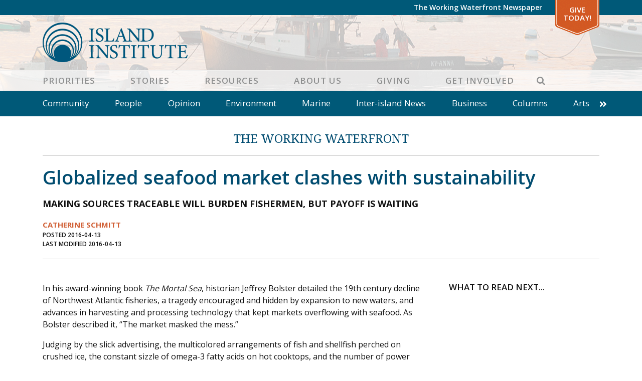

--- FILE ---
content_type: text/html; charset=UTF-8
request_url: https://www.islandinstitute.org/working-waterfront/globalized-seafood-market-clashes-with-sustainability/
body_size: 17834
content:
<!DOCTYPE html>
<html lang="en-US" prefix="og: https://ogp.me/ns#" class="no-js">
<head>
<meta charset="UTF-8">
<meta name="viewport" content="width=device-width, initial-scale=1"/>
<meta name="theme-color" content="#4e5b6" />
<link rel="profile" href="http://gmpg.org/xfn/11">
<link rel="pingback" href="https://www.islandinstitute.org/xmlrpc.php">
<meta name="facebook-domain-verification" content="u9e0m5ryfw89cg8v9unz352dm3ksx1" />

<!-- Google Tag Manager -->
<script defer>(function(w,d,s,l,i){w[l]=w[l]||[];w[l].push({'gtm.start':
new Date().getTime(),event:'gtm.js'});var f=d.getElementsByTagName(s)[0],
j=d.createElement(s),dl=l!='dataLayer'?'&l='+l:'';j.async=true;j.src=
'https://www.googletagmanager.com/gtm.js?id='+i+dl;f.parentNode.insertBefore(j,f);
})(window,document,'script','dataLayer','GTM-W5NP9W5');</script>
<!-- End Google Tag Manager -->
<!-- Hotjar Tracking Code for https://www.islandinstitute.org -->
<!-- <script>
	(function(h,o,t,j,a,r){
	h.hj=h.hj||function(){(h.hj.q=h.hj.q||[]).push(arguments)};
	h._hjSettings={hjid:2455669,hjsv:6};
	a=o.getElementsByTagName('head')[0];
	r=o.createElement('script');r.async=1;
	r.src=t+h._hjSettings.hjid+j+h._hjSettings.hjsv;
	a.appendChild(r);
	})(window,document,'https://static.hotjar.com/c/hotjar-','.js?sv=');
</script> -->

<!-- Google Tag Manager for WordPress by gtm4wp.com -->
<script data-cfasync="false" data-pagespeed-no-defer>
	var gtm4wp_datalayer_name = "dataLayer";
	var dataLayer = dataLayer || [];
</script>
<!-- End Google Tag Manager for WordPress by gtm4wp.com -->
<!-- Search Engine Optimization by Rank Math - https://rankmath.com/ -->
<title>Globalized seafood market clashes with sustainability - Island Institute</title>
<meta name="description" content="In his award-winning book The Mortal Sea, historian Jeffrey Bolster detailed the 19th century decline of Northwest Atlantic fisheries, a tragedy encouraged"/>
<meta name="robots" content="follow, index, max-snippet:-1, max-video-preview:-1, max-image-preview:large"/>
<link rel="canonical" href="https://www.islandinstitute.org/working-waterfront/globalized-seafood-market-clashes-with-sustainability/" />
<meta property="og:locale" content="en_US" />
<meta property="og:type" content="article" />
<meta property="og:title" content="Globalized seafood market clashes with sustainability - Island Institute" />
<meta property="og:description" content="In his award-winning book The Mortal Sea, historian Jeffrey Bolster detailed the 19th century decline of Northwest Atlantic fisheries, a tragedy encouraged" />
<meta property="og:url" content="https://www.islandinstitute.org/working-waterfront/globalized-seafood-market-clashes-with-sustainability/" />
<meta property="og:site_name" content="Island Institute" />
<meta property="article:publisher" content="https://www.facebook.com/islandinstitute" />
<meta property="og:image" content="https://www.islandinstitute.org/wp-content/uploads/2020/07/A-Schmitt_Seafood-1.jpg" />
<meta property="og:image:secure_url" content="https://www.islandinstitute.org/wp-content/uploads/2020/07/A-Schmitt_Seafood-1.jpg" />
<meta property="og:image:width" content="1190" />
<meta property="og:image:height" content="700" />
<meta property="og:image:alt" content="With 90 percent of seafood consumed in the U.S. imported from other countries" />
<meta property="og:image:type" content="image/jpeg" />
<meta name="twitter:card" content="summary_large_image" />
<meta name="twitter:title" content="Globalized seafood market clashes with sustainability - Island Institute" />
<meta name="twitter:description" content="In his award-winning book The Mortal Sea, historian Jeffrey Bolster detailed the 19th century decline of Northwest Atlantic fisheries, a tragedy encouraged" />
<meta name="twitter:site" content="@islandinstitute" />
<meta name="twitter:creator" content="@islandinstitute" />
<meta name="twitter:image" content="https://www.islandinstitute.org/wp-content/uploads/2020/07/A-Schmitt_Seafood-1.jpg" />
<!-- /Rank Math WordPress SEO plugin -->

<link rel='dns-prefetch' href='//static.addtoany.com' />
<link rel='dns-prefetch' href='//www.islandinstitute.org' />
<link rel='dns-prefetch' href='//a.omappapi.com' />
<link rel='dns-prefetch' href='//cdn.jsdelivr.net' />
<link rel='dns-prefetch' href='//unpkg.com' />
<link rel='dns-prefetch' href='//fonts.googleapis.com' />
<link rel="alternate" type="application/rss+xml" title="Island Institute &raquo; Feed" href="https://www.islandinstitute.org/feed/" />
<link rel="alternate" type="application/rss+xml" title="Island Institute &raquo; Comments Feed" href="https://www.islandinstitute.org/comments/feed/" />
<link rel="alternate" title="oEmbed (JSON)" type="application/json+oembed" href="https://www.islandinstitute.org/wp-json/oembed/1.0/embed?url=https%3A%2F%2Fwww.islandinstitute.org%2Fworking-waterfront%2Fglobalized-seafood-market-clashes-with-sustainability%2F" />
<link rel="alternate" title="oEmbed (XML)" type="text/xml+oembed" href="https://www.islandinstitute.org/wp-json/oembed/1.0/embed?url=https%3A%2F%2Fwww.islandinstitute.org%2Fworking-waterfront%2Fglobalized-seafood-market-clashes-with-sustainability%2F&#038;format=xml" />
<style id='wp-img-auto-sizes-contain-inline-css' type='text/css'>
img:is([sizes=auto i],[sizes^="auto," i]){contain-intrinsic-size:3000px 1500px}
/*# sourceURL=wp-img-auto-sizes-contain-inline-css */
</style>
<style id='wp-emoji-styles-inline-css' type='text/css'>

	img.wp-smiley, img.emoji {
		display: inline !important;
		border: none !important;
		box-shadow: none !important;
		height: 1em !important;
		width: 1em !important;
		margin: 0 0.07em !important;
		vertical-align: -0.1em !important;
		background: none !important;
		padding: 0 !important;
	}
/*# sourceURL=wp-emoji-styles-inline-css */
</style>
<style id='wp-block-library-inline-css' type='text/css'>
:root{--wp-block-synced-color:#7a00df;--wp-block-synced-color--rgb:122,0,223;--wp-bound-block-color:var(--wp-block-synced-color);--wp-editor-canvas-background:#ddd;--wp-admin-theme-color:#007cba;--wp-admin-theme-color--rgb:0,124,186;--wp-admin-theme-color-darker-10:#006ba1;--wp-admin-theme-color-darker-10--rgb:0,107,160.5;--wp-admin-theme-color-darker-20:#005a87;--wp-admin-theme-color-darker-20--rgb:0,90,135;--wp-admin-border-width-focus:2px}@media (min-resolution:192dpi){:root{--wp-admin-border-width-focus:1.5px}}.wp-element-button{cursor:pointer}:root .has-very-light-gray-background-color{background-color:#eee}:root .has-very-dark-gray-background-color{background-color:#313131}:root .has-very-light-gray-color{color:#eee}:root .has-very-dark-gray-color{color:#313131}:root .has-vivid-green-cyan-to-vivid-cyan-blue-gradient-background{background:linear-gradient(135deg,#00d084,#0693e3)}:root .has-purple-crush-gradient-background{background:linear-gradient(135deg,#34e2e4,#4721fb 50%,#ab1dfe)}:root .has-hazy-dawn-gradient-background{background:linear-gradient(135deg,#faaca8,#dad0ec)}:root .has-subdued-olive-gradient-background{background:linear-gradient(135deg,#fafae1,#67a671)}:root .has-atomic-cream-gradient-background{background:linear-gradient(135deg,#fdd79a,#004a59)}:root .has-nightshade-gradient-background{background:linear-gradient(135deg,#330968,#31cdcf)}:root .has-midnight-gradient-background{background:linear-gradient(135deg,#020381,#2874fc)}:root{--wp--preset--font-size--normal:16px;--wp--preset--font-size--huge:42px}.has-regular-font-size{font-size:1em}.has-larger-font-size{font-size:2.625em}.has-normal-font-size{font-size:var(--wp--preset--font-size--normal)}.has-huge-font-size{font-size:var(--wp--preset--font-size--huge)}.has-text-align-center{text-align:center}.has-text-align-left{text-align:left}.has-text-align-right{text-align:right}.has-fit-text{white-space:nowrap!important}#end-resizable-editor-section{display:none}.aligncenter{clear:both}.items-justified-left{justify-content:flex-start}.items-justified-center{justify-content:center}.items-justified-right{justify-content:flex-end}.items-justified-space-between{justify-content:space-between}.screen-reader-text{border:0;clip-path:inset(50%);height:1px;margin:-1px;overflow:hidden;padding:0;position:absolute;width:1px;word-wrap:normal!important}.screen-reader-text:focus{background-color:#ddd;clip-path:none;color:#444;display:block;font-size:1em;height:auto;left:5px;line-height:normal;padding:15px 23px 14px;text-decoration:none;top:5px;width:auto;z-index:100000}html :where(.has-border-color){border-style:solid}html :where([style*=border-top-color]){border-top-style:solid}html :where([style*=border-right-color]){border-right-style:solid}html :where([style*=border-bottom-color]){border-bottom-style:solid}html :where([style*=border-left-color]){border-left-style:solid}html :where([style*=border-width]){border-style:solid}html :where([style*=border-top-width]){border-top-style:solid}html :where([style*=border-right-width]){border-right-style:solid}html :where([style*=border-bottom-width]){border-bottom-style:solid}html :where([style*=border-left-width]){border-left-style:solid}html :where(img[class*=wp-image-]){height:auto;max-width:100%}:where(figure){margin:0 0 1em}html :where(.is-position-sticky){--wp-admin--admin-bar--position-offset:var(--wp-admin--admin-bar--height,0px)}@media screen and (max-width:600px){html :where(.is-position-sticky){--wp-admin--admin-bar--position-offset:0px}}

/*# sourceURL=wp-block-library-inline-css */
</style><style id='global-styles-inline-css' type='text/css'>
:root{--wp--preset--aspect-ratio--square: 1;--wp--preset--aspect-ratio--4-3: 4/3;--wp--preset--aspect-ratio--3-4: 3/4;--wp--preset--aspect-ratio--3-2: 3/2;--wp--preset--aspect-ratio--2-3: 2/3;--wp--preset--aspect-ratio--16-9: 16/9;--wp--preset--aspect-ratio--9-16: 9/16;--wp--preset--color--black: #000000;--wp--preset--color--cyan-bluish-gray: #abb8c3;--wp--preset--color--white: #ffffff;--wp--preset--color--pale-pink: #f78da7;--wp--preset--color--vivid-red: #cf2e2e;--wp--preset--color--luminous-vivid-orange: #ff6900;--wp--preset--color--luminous-vivid-amber: #fcb900;--wp--preset--color--light-green-cyan: #7bdcb5;--wp--preset--color--vivid-green-cyan: #00d084;--wp--preset--color--pale-cyan-blue: #8ed1fc;--wp--preset--color--vivid-cyan-blue: #0693e3;--wp--preset--color--vivid-purple: #9b51e0;--wp--preset--gradient--vivid-cyan-blue-to-vivid-purple: linear-gradient(135deg,rgb(6,147,227) 0%,rgb(155,81,224) 100%);--wp--preset--gradient--light-green-cyan-to-vivid-green-cyan: linear-gradient(135deg,rgb(122,220,180) 0%,rgb(0,208,130) 100%);--wp--preset--gradient--luminous-vivid-amber-to-luminous-vivid-orange: linear-gradient(135deg,rgb(252,185,0) 0%,rgb(255,105,0) 100%);--wp--preset--gradient--luminous-vivid-orange-to-vivid-red: linear-gradient(135deg,rgb(255,105,0) 0%,rgb(207,46,46) 100%);--wp--preset--gradient--very-light-gray-to-cyan-bluish-gray: linear-gradient(135deg,rgb(238,238,238) 0%,rgb(169,184,195) 100%);--wp--preset--gradient--cool-to-warm-spectrum: linear-gradient(135deg,rgb(74,234,220) 0%,rgb(151,120,209) 20%,rgb(207,42,186) 40%,rgb(238,44,130) 60%,rgb(251,105,98) 80%,rgb(254,248,76) 100%);--wp--preset--gradient--blush-light-purple: linear-gradient(135deg,rgb(255,206,236) 0%,rgb(152,150,240) 100%);--wp--preset--gradient--blush-bordeaux: linear-gradient(135deg,rgb(254,205,165) 0%,rgb(254,45,45) 50%,rgb(107,0,62) 100%);--wp--preset--gradient--luminous-dusk: linear-gradient(135deg,rgb(255,203,112) 0%,rgb(199,81,192) 50%,rgb(65,88,208) 100%);--wp--preset--gradient--pale-ocean: linear-gradient(135deg,rgb(255,245,203) 0%,rgb(182,227,212) 50%,rgb(51,167,181) 100%);--wp--preset--gradient--electric-grass: linear-gradient(135deg,rgb(202,248,128) 0%,rgb(113,206,126) 100%);--wp--preset--gradient--midnight: linear-gradient(135deg,rgb(2,3,129) 0%,rgb(40,116,252) 100%);--wp--preset--font-size--small: 13px;--wp--preset--font-size--medium: 20px;--wp--preset--font-size--large: 36px;--wp--preset--font-size--x-large: 42px;--wp--preset--spacing--20: 0.44rem;--wp--preset--spacing--30: 0.67rem;--wp--preset--spacing--40: 1rem;--wp--preset--spacing--50: 1.5rem;--wp--preset--spacing--60: 2.25rem;--wp--preset--spacing--70: 3.38rem;--wp--preset--spacing--80: 5.06rem;--wp--preset--shadow--natural: 6px 6px 9px rgba(0, 0, 0, 0.2);--wp--preset--shadow--deep: 12px 12px 50px rgba(0, 0, 0, 0.4);--wp--preset--shadow--sharp: 6px 6px 0px rgba(0, 0, 0, 0.2);--wp--preset--shadow--outlined: 6px 6px 0px -3px rgb(255, 255, 255), 6px 6px rgb(0, 0, 0);--wp--preset--shadow--crisp: 6px 6px 0px rgb(0, 0, 0);}:where(.is-layout-flex){gap: 0.5em;}:where(.is-layout-grid){gap: 0.5em;}body .is-layout-flex{display: flex;}.is-layout-flex{flex-wrap: wrap;align-items: center;}.is-layout-flex > :is(*, div){margin: 0;}body .is-layout-grid{display: grid;}.is-layout-grid > :is(*, div){margin: 0;}:where(.wp-block-columns.is-layout-flex){gap: 2em;}:where(.wp-block-columns.is-layout-grid){gap: 2em;}:where(.wp-block-post-template.is-layout-flex){gap: 1.25em;}:where(.wp-block-post-template.is-layout-grid){gap: 1.25em;}.has-black-color{color: var(--wp--preset--color--black) !important;}.has-cyan-bluish-gray-color{color: var(--wp--preset--color--cyan-bluish-gray) !important;}.has-white-color{color: var(--wp--preset--color--white) !important;}.has-pale-pink-color{color: var(--wp--preset--color--pale-pink) !important;}.has-vivid-red-color{color: var(--wp--preset--color--vivid-red) !important;}.has-luminous-vivid-orange-color{color: var(--wp--preset--color--luminous-vivid-orange) !important;}.has-luminous-vivid-amber-color{color: var(--wp--preset--color--luminous-vivid-amber) !important;}.has-light-green-cyan-color{color: var(--wp--preset--color--light-green-cyan) !important;}.has-vivid-green-cyan-color{color: var(--wp--preset--color--vivid-green-cyan) !important;}.has-pale-cyan-blue-color{color: var(--wp--preset--color--pale-cyan-blue) !important;}.has-vivid-cyan-blue-color{color: var(--wp--preset--color--vivid-cyan-blue) !important;}.has-vivid-purple-color{color: var(--wp--preset--color--vivid-purple) !important;}.has-black-background-color{background-color: var(--wp--preset--color--black) !important;}.has-cyan-bluish-gray-background-color{background-color: var(--wp--preset--color--cyan-bluish-gray) !important;}.has-white-background-color{background-color: var(--wp--preset--color--white) !important;}.has-pale-pink-background-color{background-color: var(--wp--preset--color--pale-pink) !important;}.has-vivid-red-background-color{background-color: var(--wp--preset--color--vivid-red) !important;}.has-luminous-vivid-orange-background-color{background-color: var(--wp--preset--color--luminous-vivid-orange) !important;}.has-luminous-vivid-amber-background-color{background-color: var(--wp--preset--color--luminous-vivid-amber) !important;}.has-light-green-cyan-background-color{background-color: var(--wp--preset--color--light-green-cyan) !important;}.has-vivid-green-cyan-background-color{background-color: var(--wp--preset--color--vivid-green-cyan) !important;}.has-pale-cyan-blue-background-color{background-color: var(--wp--preset--color--pale-cyan-blue) !important;}.has-vivid-cyan-blue-background-color{background-color: var(--wp--preset--color--vivid-cyan-blue) !important;}.has-vivid-purple-background-color{background-color: var(--wp--preset--color--vivid-purple) !important;}.has-black-border-color{border-color: var(--wp--preset--color--black) !important;}.has-cyan-bluish-gray-border-color{border-color: var(--wp--preset--color--cyan-bluish-gray) !important;}.has-white-border-color{border-color: var(--wp--preset--color--white) !important;}.has-pale-pink-border-color{border-color: var(--wp--preset--color--pale-pink) !important;}.has-vivid-red-border-color{border-color: var(--wp--preset--color--vivid-red) !important;}.has-luminous-vivid-orange-border-color{border-color: var(--wp--preset--color--luminous-vivid-orange) !important;}.has-luminous-vivid-amber-border-color{border-color: var(--wp--preset--color--luminous-vivid-amber) !important;}.has-light-green-cyan-border-color{border-color: var(--wp--preset--color--light-green-cyan) !important;}.has-vivid-green-cyan-border-color{border-color: var(--wp--preset--color--vivid-green-cyan) !important;}.has-pale-cyan-blue-border-color{border-color: var(--wp--preset--color--pale-cyan-blue) !important;}.has-vivid-cyan-blue-border-color{border-color: var(--wp--preset--color--vivid-cyan-blue) !important;}.has-vivid-purple-border-color{border-color: var(--wp--preset--color--vivid-purple) !important;}.has-vivid-cyan-blue-to-vivid-purple-gradient-background{background: var(--wp--preset--gradient--vivid-cyan-blue-to-vivid-purple) !important;}.has-light-green-cyan-to-vivid-green-cyan-gradient-background{background: var(--wp--preset--gradient--light-green-cyan-to-vivid-green-cyan) !important;}.has-luminous-vivid-amber-to-luminous-vivid-orange-gradient-background{background: var(--wp--preset--gradient--luminous-vivid-amber-to-luminous-vivid-orange) !important;}.has-luminous-vivid-orange-to-vivid-red-gradient-background{background: var(--wp--preset--gradient--luminous-vivid-orange-to-vivid-red) !important;}.has-very-light-gray-to-cyan-bluish-gray-gradient-background{background: var(--wp--preset--gradient--very-light-gray-to-cyan-bluish-gray) !important;}.has-cool-to-warm-spectrum-gradient-background{background: var(--wp--preset--gradient--cool-to-warm-spectrum) !important;}.has-blush-light-purple-gradient-background{background: var(--wp--preset--gradient--blush-light-purple) !important;}.has-blush-bordeaux-gradient-background{background: var(--wp--preset--gradient--blush-bordeaux) !important;}.has-luminous-dusk-gradient-background{background: var(--wp--preset--gradient--luminous-dusk) !important;}.has-pale-ocean-gradient-background{background: var(--wp--preset--gradient--pale-ocean) !important;}.has-electric-grass-gradient-background{background: var(--wp--preset--gradient--electric-grass) !important;}.has-midnight-gradient-background{background: var(--wp--preset--gradient--midnight) !important;}.has-small-font-size{font-size: var(--wp--preset--font-size--small) !important;}.has-medium-font-size{font-size: var(--wp--preset--font-size--medium) !important;}.has-large-font-size{font-size: var(--wp--preset--font-size--large) !important;}.has-x-large-font-size{font-size: var(--wp--preset--font-size--x-large) !important;}
/*# sourceURL=global-styles-inline-css */
</style>

<style id='classic-theme-styles-inline-css' type='text/css'>
/*! This file is auto-generated */
.wp-block-button__link{color:#fff;background-color:#32373c;border-radius:9999px;box-shadow:none;text-decoration:none;padding:calc(.667em + 2px) calc(1.333em + 2px);font-size:1.125em}.wp-block-file__button{background:#32373c;color:#fff;text-decoration:none}
/*# sourceURL=/wp-includes/css/classic-themes.min.css */
</style>
<link rel='stylesheet' id='ii-milestones-css' href='https://www.islandinstitute.org/wp-content/plugins/ii-milestones/public/css/ii-milestones-public.css?ver=1.0.0' type='text/css' media='all' />
<link rel='stylesheet' id='leafletjs-css' href='https://unpkg.com/leaflet@1.7.1/dist/leaflet.css?ver=1.7.1' type='text/css' media='all' />
<link rel='stylesheet' id='addtoany-css' href='https://www.islandinstitute.org/wp-content/plugins/add-to-any/addtoany.min.css?ver=1.16' type='text/css' media='all' />
<link rel='stylesheet' id='slick-css-css' href='https://www.islandinstitute.org/wp-content/themes/islandinstitute/libs/slick/slick.css?ver=1.6.0' type='text/css' media='all' />
<link rel='stylesheet' id='slick-css-theme-css' href='https://www.islandinstitute.org/wp-content/themes/islandinstitute/libs/slick/slick-theme.css?ver=2.2.1' type='text/css' media='all' />
<link rel='stylesheet' id='scaffolding-stylesheet-css' href='https://www.islandinstitute.org/wp-content/themes/islandinstitute/css/style.css?ver=20251008' type='text/css' media='all' />
<link rel='stylesheet' id='font-awesome-css' href='https://www.islandinstitute.org/wp-content/themes/islandinstitute/libs/fontawesome/css/all.min.css?ver=1.0.0' type='text/css' media='all' />
<link rel='stylesheet' id='google-font-opensans-css' href='https://fonts.googleapis.com/css?family=Open+Sans%3A300%2C400%2C600%2C700&#038;display=swap&#038;ver=1.0.0' type='text/css' media='all' />
<link rel='stylesheet' id='google-font-waterfront-css' href='https://fonts.googleapis.com/css2?family=Noto+Serif%3Awght%40400%3B700&#038;display=swap&#038;ver=1.0.1' type='text/css' media='all' />
<link rel='stylesheet' id='aos-style-css' href='https://www.islandinstitute.org/wp-content/themes/islandinstitute/libs/aos/aos.css?ver=2.3.1' type='text/css' media='all' />
<script type="text/javascript" id="addtoany-core-js-before">
/* <![CDATA[ */
window.a2a_config=window.a2a_config||{};a2a_config.callbacks=[];a2a_config.overlays=[];a2a_config.templates={};

//# sourceURL=addtoany-core-js-before
/* ]]> */
</script>
<script type="text/javascript" defer src="https://static.addtoany.com/menu/page.js" id="addtoany-core-js"></script>
<script type="text/javascript" src="https://www.islandinstitute.org/wp-includes/js/jquery/jquery.min.js?ver=3.7.1" id="jquery-core-js"></script>
<script type="text/javascript" src="https://www.islandinstitute.org/wp-includes/js/jquery/jquery-migrate.min.js?ver=3.4.1" id="jquery-migrate-js"></script>
<script type="text/javascript" defer src="https://www.islandinstitute.org/wp-content/plugins/add-to-any/addtoany.min.js?ver=1.1" id="addtoany-jquery-js"></script>
<script type="text/javascript" id="3d-flip-book-client-locale-loader-js-extra">
/* <![CDATA[ */
var FB3D_CLIENT_LOCALE = {"ajaxurl":"https://www.islandinstitute.org/wp-admin/admin-ajax.php","dictionary":{"Table of contents":"Table of contents","Close":"Close","Bookmarks":"Bookmarks","Thumbnails":"Thumbnails","Search":"Search","Share":"Share","Facebook":"Facebook","Twitter":"Twitter","Email":"Email","Play":"Play","Previous page":"Previous page","Next page":"Next page","Zoom in":"Zoom in","Zoom out":"Zoom out","Fit view":"Fit view","Auto play":"Auto play","Full screen":"Full screen","More":"More","Smart pan":"Smart pan","Single page":"Single page","Sounds":"Sounds","Stats":"Stats","Print":"Print","Download":"Download","Goto first page":"Goto first page","Goto last page":"Goto last page"},"images":"https://www.islandinstitute.org/wp-content/plugins/interactive-3d-flipbook-powered-physics-engine/assets/images/","jsData":{"urls":[],"posts":{"ids_mis":[],"ids":[]},"pages":[],"firstPages":[],"bookCtrlProps":[],"bookTemplates":[]},"key":"3d-flip-book","pdfJS":{"pdfJsLib":"https://www.islandinstitute.org/wp-content/plugins/interactive-3d-flipbook-powered-physics-engine/assets/js/pdf.min.js?ver=4.3.136","pdfJsWorker":"https://www.islandinstitute.org/wp-content/plugins/interactive-3d-flipbook-powered-physics-engine/assets/js/pdf.worker.js?ver=4.3.136","stablePdfJsLib":"https://www.islandinstitute.org/wp-content/plugins/interactive-3d-flipbook-powered-physics-engine/assets/js/stable/pdf.min.js?ver=2.5.207","stablePdfJsWorker":"https://www.islandinstitute.org/wp-content/plugins/interactive-3d-flipbook-powered-physics-engine/assets/js/stable/pdf.worker.js?ver=2.5.207","pdfJsCMapUrl":"https://www.islandinstitute.org/wp-content/plugins/interactive-3d-flipbook-powered-physics-engine/assets/cmaps/"},"cacheurl":"https://www.islandinstitute.org/wp-content/uploads/3d-flip-book/cache/","pluginsurl":"https://www.islandinstitute.org/wp-content/plugins/","pluginurl":"https://www.islandinstitute.org/wp-content/plugins/interactive-3d-flipbook-powered-physics-engine/","thumbnailSize":{"width":"150","height":"150"},"version":"1.16.17"};
//# sourceURL=3d-flip-book-client-locale-loader-js-extra
/* ]]> */
</script>
<script type="text/javascript" src="https://www.islandinstitute.org/wp-content/plugins/interactive-3d-flipbook-powered-physics-engine/assets/js/client-locale-loader.js?ver=1.16.17" id="3d-flip-book-client-locale-loader-js" async="async" data-wp-strategy="async"></script>
<script type="text/javascript" src="https://www.islandinstitute.org/wp-content/themes/islandinstitute/libs/js/custom-modernizr.min.js?ver=3.6.0" id="scaffolding-modernizr-js"></script>
<script type="text/javascript" src="https://www.islandinstitute.org/wp-content/themes/islandinstitute/libs/parallax/parallax.min.js?ver=1.5.0" id="scaffolding-parallax-js"></script>
<link rel="https://api.w.org/" href="https://www.islandinstitute.org/wp-json/" /><link rel='shortlink' href='https://www.islandinstitute.org/?p=18709' />

		<!-- GA Google Analytics @ https://m0n.co/ga -->
		<script>
			(function(i,s,o,g,r,a,m){i['GoogleAnalyticsObject']=r;i[r]=i[r]||function(){
			(i[r].q=i[r].q||[]).push(arguments)},i[r].l=1*new Date();a=s.createElement(o),
			m=s.getElementsByTagName(o)[0];a.async=1;a.src=g;m.parentNode.insertBefore(a,m)
			})(window,document,'script','https://www.google-analytics.com/analytics.js','ga');
			ga('create', 'UA-15566395-1', 'auto');
			ga('send', 'pageview');
		</script>

	
<!-- Google Tag Manager for WordPress by gtm4wp.com -->
<!-- GTM Container placement set to off -->
<script data-cfasync="false" data-pagespeed-no-defer>
	var dataLayer_content = {"pagePostType":"ii-waterfront","pagePostType2":"single-ii-waterfront","pagePostAuthor":"Neil Arnold","postFormat":"standard"};
	dataLayer.push( dataLayer_content );
</script>
<script data-cfasync="false" data-pagespeed-no-defer>
	console.warn && console.warn("[GTM4WP] Google Tag Manager container code placement set to OFF !!!");
	console.warn && console.warn("[GTM4WP] Data layer codes are active but GTM container must be loaded using custom coding !!!");
</script>
<!-- End Google Tag Manager for WordPress by gtm4wp.com --><link rel="icon" href="https://www.islandinstitute.org/wp-content/uploads/2020/09/cropped-favicon-1-32x32.png" sizes="32x32" />
<link rel="icon" href="https://www.islandinstitute.org/wp-content/uploads/2020/09/cropped-favicon-1-192x192.png" sizes="192x192" />
<link rel="apple-touch-icon" href="https://www.islandinstitute.org/wp-content/uploads/2020/09/cropped-favicon-1-180x180.png" />
<meta name="msapplication-TileImage" content="https://www.islandinstitute.org/wp-content/uploads/2020/09/cropped-favicon-1-270x270.png" />
<meta name="generator" content="WP Rocket 3.20.2" data-wpr-features="wpr_image_dimensions wpr_preload_links wpr_desktop" /></head>

<body class="wp-singular ii-waterfront-template-default single single-ii-waterfront postid-18709 wp-theme-islandinstitute no-sticky-footer">
	<!-- Google Tag Manager (noscript) -->
	<noscript><iframe src="https://www.googletagmanager.com/ns.html?id=GTM-W5NP9W5"
	height="0" width="0" style="display:none;visibility:hidden"></iframe></noscript>
	<!-- End Google Tag Manager (noscript) -->

	<div data-rocket-location-hash="398b9ed9234fb4b30da8098e9aca2edb" id="container">

		<a class="skip-link screen-reader-text" href="#content">Skip to content</a>

		<header data-rocket-location-hash="b5a530ba7d60667d88c1bc6f66f6b4d7" id="masthead" class="header" role="banner">

			
			<div data-rocket-location-hash="b0b69368a88c1c68b630f73e59189a6d" id="top-bar" class="top-bar">
				<div class="top-bar__inner container">
					<nav id="top-navigation" class="clearfix" role="navigation" aria-label="Top Navigation">
						<ul id="menu-top-bar" class="menu top-menu clearfix"><li id="menu-item-19932" class="menu-item menu-item-type-post_type menu-item-object-page menu-item-no-children"><a title="The Working Waterfront Newspaper" href="https://www.islandinstitute.org/stories/the-working-waterfront/">The Working Waterfront Newspaper</a></li>
<li id="menu-item-101" class="special menu-item menu-item-type-custom menu-item-object-custom menu-item-no-children"><a title="Give Today!" target="_blank" href="https://giving.islandinstitute.org/campaign/625145/donate">Give Today!</a></li>
</ul>					</nav>
				</div>
			</div>

			<div data-rocket-location-hash="385bc10bef5a8e1decac863483c1fcc4" id="inner-header" class="container">

				<div class="inner-header__container">
					<div id="logo" class="h1">
						<a href="https://www.islandinstitute.org/" rel="home" title="Island Institute">
							<img srcset="https://www.islandinstitute.org/wp-content/themes/islandinstitute/images/logo_2022.png 1x, https://www.islandinstitute.org/wp-content/themes/islandinstitute/images/logo_2022_2x.png 2x" src="https://www.islandinstitute.org/wp-content/themes/islandinstitute/images/logo_2022.png" width="289" height="79" data-no-lazy="1" />
						</a>
					</div>

					<nav id="main-navigation" class="clearfix" role="navigation" aria-label="Primary Navigation">
						<div data-rocket-location-hash="f117ee89930d3a249ddbfc02370ddefa" class="container">
							<ul id="menu-primary" class="menu main-menu"><li id="menu-item-97" class="menu-item menu-item-type-post_type menu-item-object-page menu-item-has-children"><a title="Priorities" href="https://www.islandinstitute.org/priorities/">Priorities</a><button class="menu-button" type="button"><i class="fa fa-chevron-right"></i></button>
<ul class="sub-menu menu-odd menu-depth-1"><li><button class="menu-back-button" type="button"><i class="fa fa-chevron-left"></i> Back</button></li>
	<li id="menu-item-38109" class="menu-item menu-item-type-post_type menu-item-object-page menu-item-has-children"><a title="Marine Economy" href="https://www.islandinstitute.org/priorities/marine-economy/">Marine Economy</a><button class="menu-button" type="button"><i class="fa fa-chevron-right"></i></button>
	<ul class="sub-menu menu-even menu-depth-2"><li><button class="menu-back-button" type="button"><i class="fa fa-chevron-left"></i> Back</button></li>
		<li id="menu-item-26791" class="menu-item menu-item-type-post_type menu-item-object-page menu-item-no-children"><a title="Working Waterfront Protection" href="https://www.islandinstitute.org/priorities/marine-economy/working-waterfront-protection/">Working Waterfront Protection</a></li>
		<li id="menu-item-26794" class="menu-item menu-item-type-post_type menu-item-object-page menu-item-has-children"><a title="Climate-Forward Marine Economy" href="https://www.islandinstitute.org/priorities/marine-economy/climate-forward-marine-economy/">Climate-Forward Marine Economy</a><button class="menu-button" type="button"><i class="fa fa-chevron-right"></i></button>
		<ul class="sub-menu menu-odd menu-depth-3"><li><button class="menu-back-button" type="button"><i class="fa fa-chevron-left"></i> Back</button></li>
			<li id="menu-item-48035" class="menu-item menu-item-type-post_type menu-item-object-page menu-item-no-children"><a title="Reducing Emissions" href="https://www.islandinstitute.org/priorities/marine-economy/reducing-emissions/">Reducing Emissions</a></li>
			<li id="menu-item-45085" class="menu-item menu-item-type-post_type menu-item-object-page menu-item-no-children"><a title="Electric Boat Toolkit" href="https://www.islandinstitute.org/priorities/marine-economy/electric-boat-toolkit/">Electric Boat Toolkit</a></li>
			<li id="menu-item-45086" class="menu-item menu-item-type-post_type menu-item-object-page menu-item-no-children"><a title="Electric Boats in Maine" href="https://www.islandinstitute.org/priorities/marine-economy/electric-boats-in-maine/">Electric Boats in Maine</a></li>
		</ul>
</li>
		<li id="menu-item-26790" class="menu-item menu-item-type-post_type menu-item-object-page menu-item-no-children"><a title="Sustainable Seafood" href="https://www.islandinstitute.org/priorities/marine-economy/sustainable-seafood/">Sustainable Seafood</a></li>
		<li id="menu-item-35522" class="menu-item menu-item-type-post_type menu-item-object-page menu-item-no-children"><a title="The Future of Lobster" href="https://www.islandinstitute.org/priorities/marine-economy/the-future-of-lobster/">The Future of Lobster</a></li>
		<li id="menu-item-46387" class="menu-item menu-item-type-post_type menu-item-object-page menu-item-no-children"><a title="Future of Fishing Toolkit" href="https://www.islandinstitute.org/priorities/marine-economy/future-of-fishing-toolkit/">Future of Fishing Toolkit</a></li>
	</ul>
</li>
	<li id="menu-item-26816" class="menu-item menu-item-type-post_type menu-item-object-page menu-item-has-children"><a title="Climate Solutions" href="https://www.islandinstitute.org/priorities/climate-solutions/">Climate Solutions</a><button class="menu-button" type="button"><i class="fa fa-chevron-right"></i></button>
	<ul class="sub-menu menu-even menu-depth-2"><li><button class="menu-back-button" type="button"><i class="fa fa-chevron-left"></i> Back</button></li>
		<li id="menu-item-48859" class="menu-item menu-item-type-post_type menu-item-object-page menu-item-no-children"><a title="Energy Innovation" href="https://www.islandinstitute.org/priorities/climate-solutions/energy-innovation/">Energy Innovation</a></li>
		<li id="menu-item-8859" class="menu-item menu-item-type-post_type menu-item-object-page menu-item-no-children"><a title="Sea Level Rise" href="https://www.islandinstitute.org/priorities/climate-solutions/sea-level-rise/">Sea Level Rise</a></li>
		<li id="menu-item-26792" class="menu-item menu-item-type-post_type menu-item-object-page menu-item-no-children"><a title="Ocean Acidification" href="https://www.islandinstitute.org/priorities/climate-solutions/ocean-acidification/">Ocean Acidification</a></li>
	</ul>
</li>
	<li id="menu-item-38108" class="menu-item menu-item-type-post_type menu-item-object-page menu-item-has-children"><a title="Community Capacity" href="https://www.islandinstitute.org/priorities/community-capacity/">Community Capacity</a><button class="menu-button" type="button"><i class="fa fa-chevron-right"></i></button>
	<ul class="sub-menu menu-even menu-depth-2"><li><button class="menu-back-button" type="button"><i class="fa fa-chevron-left"></i> Back</button></li>
		<li id="menu-item-39954" class="menu-item menu-item-type-post_type menu-item-object-page menu-item-no-children"><a title="25 Years of Fellows" href="https://www.islandinstitute.org/about/25-years-of-fellows/">25 Years of Fellows</a></li>
		<li id="menu-item-8860" class="menu-item menu-item-type-post_type menu-item-object-page menu-item-no-children"><a title="Island Institute Fellows" href="https://www.islandinstitute.org/priorities/community-capacity/fellows/">Island Institute Fellows</a></li>
		<li id="menu-item-49447" class="menu-item menu-item-type-post_type menu-item-object-page menu-item-no-children"><a title="Community Impact Fund" href="https://www.islandinstitute.org/solutions/community-impact-fund/">Community Impact Fund</a></li>
		<li id="menu-item-8876" class="menu-item menu-item-type-post_type menu-item-object-page menu-item-no-children"><a title="Broadband &amp; Digital Opportunity" href="https://www.islandinstitute.org/priorities/community-capacity/broadband-and-digital-equity/">Broadband &#038; Digital Opportunity</a></li>
	</ul>
</li>
</ul>
</li>
<li id="menu-item-94" class="menu-item menu-item-type-post_type menu-item-object-page menu-item-has-children"><a title="Stories" href="https://www.islandinstitute.org/stories/">Stories</a><button class="menu-button" type="button"><i class="fa fa-chevron-right"></i></button>
<ul class="sub-menu menu-odd menu-depth-1"><li><button class="menu-back-button" type="button"><i class="fa fa-chevron-left"></i> Back</button></li>
	<li id="menu-item-8343" class="menu-item menu-item-type-post_type menu-item-object-page menu-item-no-children"><a title="Blog" href="https://www.islandinstitute.org/stories/blog/">Blog</a></li>
	<li id="menu-item-38759" class="menu-item menu-item-type-post_type menu-item-object-page menu-item-no-children"><a title="Stories of Impact" href="https://www.islandinstitute.org/stories/stories-of-impact/">Stories of Impact</a></li>
	<li id="menu-item-178" class="menu-item menu-item-type-post_type menu-item-object-page menu-item-no-children"><a title="The Working Waterfront Newspaper" href="https://www.islandinstitute.org/stories/the-working-waterfront/">The Working Waterfront Newspaper</a></li>
	<li id="menu-item-44456" class="menu-item menu-item-type-post_type menu-item-object-page menu-item-no-children"><a title="Island Journal" href="https://www.islandinstitute.org/stories/island-journal/">Island Journal</a></li>
	<li id="menu-item-33455" class="menu-item menu-item-type-custom menu-item-object-custom menu-item-no-children"><a title="Climate of Change Film Series" href="https://www.islandinstitute.org/stories/a-climate-of-change-film-series/">Climate of Change Film Series</a></li>
	<li id="menu-item-48384" class="menu-item menu-item-type-post_type menu-item-object-page menu-item-no-children"><a title="Island Institute in the News" href="https://www.islandinstitute.org/about/press-room/island-institute-in-the-news/">Island Institute in the News</a></li>
	<li id="menu-item-19632" class="menu-item menu-item-type-post_type menu-item-object-page menu-item-no-children"><a title="Podcast" href="https://www.islandinstitute.org/stories/podcast/">Podcast</a></li>
	<li id="menu-item-9463" class="menu-item menu-item-type-post_type menu-item-object-page menu-item-no-children"><a title="Waypoints" href="https://www.islandinstitute.org/stories/waypoints/">Waypoints</a></li>
</ul>
</li>
<li id="menu-item-20030" class="menu-item menu-item-type-post_type menu-item-object-page menu-item-has-children"><a title="Resources" href="https://www.islandinstitute.org/solutions/">Resources</a><button class="menu-button" type="button"><i class="fa fa-chevron-right"></i></button>
<ul class="sub-menu menu-odd menu-depth-1"><li><button class="menu-back-button" type="button"><i class="fa fa-chevron-left"></i> Back</button></li>
	<li id="menu-item-29534" class="menu-item menu-item-type-post_type menu-item-object-page menu-item-no-children"><a title="Community Impact Fund" href="https://www.islandinstitute.org/solutions/community-impact-fund/">Community Impact Fund</a></li>
	<li id="menu-item-45586" class="menu-item menu-item-type-post_type menu-item-object-post menu-item-no-children"><a title="Storm Recovery Resources" href="https://www.islandinstitute.org/2025/01/13/january-2024-storm-resources-for-assistance-and-damage-reporting/">Storm Recovery Resources</a></li>
	<li id="menu-item-45087" class="menu-item menu-item-type-post_type menu-item-object-page menu-item-no-children"><a title="Electric Boat Toolkit" href="https://www.islandinstitute.org/priorities/marine-economy/electric-boat-toolkit/">Electric Boat Toolkit</a></li>
	<li id="menu-item-46386" class="menu-item menu-item-type-post_type menu-item-object-page menu-item-no-children"><a title="Future of Fishing Toolkit" href="https://www.islandinstitute.org/priorities/marine-economy/future-of-fishing-toolkit/">Future of Fishing Toolkit</a></li>
	<li id="menu-item-96" class="menu-item menu-item-type-post_type menu-item-object-page menu-item-no-children"><a title="Solutions Library" href="https://www.islandinstitute.org/solutions/">Solutions Library</a></li>
	<li id="menu-item-26804" class="menu-item menu-item-type-post_type menu-item-object-page menu-item-no-children"><a title="Resource Library" href="https://www.islandinstitute.org/resource-library/">Resource Library</a></li>
</ul>
</li>
<li id="menu-item-93" class="menu-item menu-item-type-post_type menu-item-object-page menu-item-has-children"><a title="About Us" href="https://www.islandinstitute.org/about/">About Us</a><button class="menu-button" type="button"><i class="fa fa-chevron-right"></i></button>
<ul class="sub-menu menu-odd menu-depth-1"><li><button class="menu-back-button" type="button"><i class="fa fa-chevron-left"></i> Back</button></li>
	<li id="menu-item-46080" class="menu-item menu-item-type-post_type menu-item-object-page menu-item-no-children"><a title="2024 Impact Report" href="https://www.islandinstitute.org/about/2024-impact-report/">2024 Impact Report</a></li>
	<li id="menu-item-39955" class="menu-item menu-item-type-post_type menu-item-object-page menu-item-no-children"><a title="25 Years of Fellows" href="https://www.islandinstitute.org/about/25-years-of-fellows/">25 Years of Fellows</a></li>
	<li id="menu-item-19902" class="menu-item menu-item-type-post_type menu-item-object-page menu-item-no-children"><a title="Mission" href="https://www.islandinstitute.org/about/mission/">Mission</a></li>
	<li id="menu-item-2590" class="menu-item menu-item-type-post_type menu-item-object-page menu-item-no-children"><a title="People" href="https://www.islandinstitute.org/about/people/">People</a></li>
	<li id="menu-item-9274" class="menu-item menu-item-type-post_type menu-item-object-page menu-item-no-children"><a title="Board of Trustees" href="https://www.islandinstitute.org/about/board-of-trustees/">Board of Trustees</a></li>
	<li id="menu-item-34192" class="menu-item menu-item-type-post_type menu-item-object-page menu-item-no-children"><a title="Our History" href="https://www.islandinstitute.org/about/40-years/">Our History</a></li>
	<li id="menu-item-19906" class="menu-item menu-item-type-post_type menu-item-object-page menu-item-no-children"><a title="Financials" href="https://www.islandinstitute.org/about/financials/">Financials</a></li>
	<li id="menu-item-8868" class="menu-item menu-item-type-post_type menu-item-object-page menu-item-no-children"><a title="Careers" href="https://www.islandinstitute.org/about/careers/">Careers</a></li>
	<li id="menu-item-19913" class="menu-item menu-item-type-post_type menu-item-object-page menu-item-no-children"><a title="Contact Us" href="https://www.islandinstitute.org/about/contact-us/">Contact Us</a></li>
	<li id="menu-item-8340" class="menu-item menu-item-type-post_type menu-item-object-page menu-item-has-children"><a title="Press Room" href="https://www.islandinstitute.org/about/press-room/">Press Room</a><button class="menu-button" type="button"><i class="fa fa-chevron-right"></i></button>
	<ul class="sub-menu menu-even menu-depth-2"><li><button class="menu-back-button" type="button"><i class="fa fa-chevron-left"></i> Back</button></li>
		<li id="menu-item-8342" class="menu-item menu-item-type-post_type menu-item-object-page menu-item-no-children"><a title="Island Institute in the News" href="https://www.islandinstitute.org/about/press-room/island-institute-in-the-news/">Island Institute in the News</a></li>
		<li id="menu-item-8341" class="menu-item menu-item-type-post_type menu-item-object-page menu-item-no-children"><a title="Press Releases" href="https://www.islandinstitute.org/about/press-room/press-releases/">Press Releases</a></li>
	</ul>
</li>
	<li id="menu-item-19877" class="menu-item menu-item-type-post_type menu-item-object-page menu-item-no-children"><a title="Inclusion and Equity" href="https://www.islandinstitute.org/about/inclusion-equity/">Inclusion and Equity</a></li>
</ul>
</li>
<li id="menu-item-49108" class="menu-item menu-item-type-post_type menu-item-object-page menu-item-has-children"><a title="Giving" href="https://www.islandinstitute.org/giving/">Giving</a><button class="menu-button" type="button"><i class="fa fa-chevron-right"></i></button>
<ul class="sub-menu menu-odd menu-depth-1"><li><button class="menu-back-button" type="button"><i class="fa fa-chevron-left"></i> Back</button></li>
	<li id="menu-item-49313" class="menu-item menu-item-type-post_type menu-item-object-page menu-item-no-children"><a title="Support Maine’s Working Waterfronts" href="https://www.islandinstitute.org/giving/support-maines-working-waterfronts/">Support Maine’s Working Waterfronts</a></li>
	<li id="menu-item-49168" class="menu-item menu-item-type-post_type menu-item-object-page menu-item-no-children"><a title="Donate/Renew" href="https://www.islandinstitute.org/giving/">Donate/Renew</a></li>
	<li id="menu-item-19919" class="menu-item menu-item-type-post_type menu-item-object-page menu-item-no-children"><a title="Planned Giving" href="https://www.islandinstitute.org/giving/planned-giving/">Planned Giving</a></li>
	<li id="menu-item-49107" class="menu-item menu-item-type-post_type menu-item-object-page menu-item-no-children"><a title="Corporate Giving" href="https://www.islandinstitute.org/giving/corporate-giving/">Corporate Giving</a></li>
	<li id="menu-item-42643" class="menu-item menu-item-type-post_type menu-item-object-page menu-item-no-children"><a title="Membership FAQ" href="https://www.islandinstitute.org/giving/membership-faqs/">Membership FAQ</a></li>
</ul>
</li>
<li id="menu-item-30603" class="menu-item menu-item-type-post_type menu-item-object-page menu-item-has-children"><a title="Get Involved" href="https://www.islandinstitute.org/get-involved/">Get Involved</a><button class="menu-button" type="button"><i class="fa fa-chevron-right"></i></button>
<ul class="sub-menu menu-odd menu-depth-1"><li><button class="menu-back-button" type="button"><i class="fa fa-chevron-left"></i> Back</button></li>
	<li id="menu-item-20744" class="menu-item menu-item-type-custom menu-item-object-custom menu-item-no-children"><a title="Stay Informed" target="_blank" href="https://go.islandinstitute.org/island-institute-updates">Stay Informed</a></li>
	<li id="menu-item-19891" class="menu-item menu-item-type-post_type menu-item-object-page menu-item-has-children"><a title="Events" href="https://www.islandinstitute.org/events/">Events</a><button class="menu-button" type="button"><i class="fa fa-chevron-right"></i></button>
	<ul class="sub-menu menu-even menu-depth-2"><li><button class="menu-back-button" type="button"><i class="fa fa-chevron-left"></i> Back</button></li>
		<li id="menu-item-5084" class="menu-item menu-item-type-post_type menu-item-object-page menu-item-no-children"><a title="Upcoming Events" href="https://www.islandinstitute.org/events/upcoming-events/">Upcoming Events</a></li>
		<li id="menu-item-47223" class="menu-item menu-item-type-custom menu-item-object-custom menu-item-no-children"><a title="Webinar &amp; Event Recordings" href="https://www.youtube.com/playlist?list=PLXPTsQBC5tT6iXynNxzIWFQ1qIs6ORdCZ">Webinar &#038; Event Recordings</a></li>
		<li id="menu-item-38199" class="menu-item menu-item-type-post_type menu-item-object-page menu-item-no-children"><a title="Past Events" href="https://www.islandinstitute.org/past-events/">Past Events</a></li>
	</ul>
</li>
	<li id="menu-item-23744" class="menu-item menu-item-type-post_type menu-item-object-page menu-item-no-children"><a title="Advertise with Us" href="https://www.islandinstitute.org/about/advertise/">Advertise with Us</a></li>
	<li id="menu-item-34529" class="menu-item menu-item-type-custom menu-item-object-custom menu-item-no-children"><a title="Island Institute Gear Store" target="_blank" href="https://islandinstitute.itemorder.com/shop/home/">Island Institute Gear Store</a></li>
</ul>
</li>
<li id="menu-item-5160" class="hide-desktop hide-tablet menu-item menu-item-type-custom menu-item-object-custom menu-item-no-children"><a title="Newsletter Sign-Up" target="_blank" href="https://go.islandinstitute.org/island-institute-updates">Newsletter Sign-Up</a></li>
<li id="menu-item-22189" class="hide-desktop menu-item menu-item-type-post_type menu-item-object-page menu-item-no-children"><a title="The Working Waterfront Newspaper" href="https://www.islandinstitute.org/stories/the-working-waterfront/">The Working Waterfront Newspaper</a></li>
<li id="menu-item-5163" class="hide-desktop menu-item menu-item-type-custom menu-item-object-custom menu-item-no-children"><a title="Give Today!" target="_blank" href="https://giving.islandinstitute.org/campaign/625145/donate">Give Today!</a></li>
<li class="menu-item menu-item-no-children icon-search search-item"><a href="#" class="search-toggle"><span class="screen-reader-text">Search</span></a><div class="header-search"><form role="search" method="get" action="/"><label><span class="screen-reader-text">Search for:</span><input type="text" class="search-field" placeholder="Search" value="" name="s" title="Search for Members:" /></label><input type="submit" class="search-submit" value="Search" /></form></div></li></ul>						</div>
					</nav>

					<div id="mobile-menu-toggle" class="col-auto">
						<button id="mobile-menu-button" type="button"><span class="screen-reader-text">Menu</span></button>
					</div>

				</div>

			</div>

		</header>

		
		<div data-rocket-location-hash="c7e6538d524e0ba87baafef4e5a95eb2" id="content">

			
<div data-rocket-location-hash="ed61c91be2660c7d7f24fed22eab01cf" id="inner-content" class="container">

	<div class="row row-main no sidebars">

		<div id="main" class="col-12 clearfix" role="main">
			
<section class="paragraph p-header-small mode-none" style="background-image: url('https://www.islandinstitute.org/wp-content/uploads/2020/09/ww_detail_banner.jpg');" >
	<div class="p-header-small__content content">
		<!-- <div class="p-header-small__content__text container">
					</div> -->
	</div>
</section>

<section class="b-ww-categories">
	<div class="b-ww-categories__container container">
		<a href="#" class="more"><i class="fas fa-angle-double-right"></i></a>
		<ul><li><a href="https://www.islandinstitute.org/working-waterfront-category/community/">Community</a></li><li><a href="https://www.islandinstitute.org/working-waterfront-category/people/">People</a></li><li><a href="https://www.islandinstitute.org/working-waterfront-category/opinion/">Opinion</a></li><li><a href="https://www.islandinstitute.org/working-waterfront-category/environment/">Environment</a></li><li><a href="https://www.islandinstitute.org/working-waterfront-category/marine/">Marine</a></li><li><a href="https://www.islandinstitute.org/working-waterfront-category/inter-island-news/">Inter-island News</a></li><li><a href="https://www.islandinstitute.org/working-waterfront-category/business/">Business</a></li><li><a href="https://www.islandinstitute.org/working-waterfront-category/columns/">Columns</a></li><li><a href="https://www.islandinstitute.org/working-waterfront-category/arts/">Arts</a></li><li><a href="https://www.islandinstitute.org/working-waterfront-category/education/">Education</a></li><li><a href="https://www.islandinstitute.org/working-waterfront-category/climate-change/">Climate Change</a></li><li><a href="https://www.islandinstitute.org/working-waterfront-category/book-review/">Book Review</a></li><li><a href="https://www.islandinstitute.org/working-waterfront-category/cranberry-report/">Cranberry Report</a></li><li><a href="https://www.islandinstitute.org/working-waterfront-category/journal-of-an-island-kitchen/">Journal of an Island Kitchen</a></li><li><a href="https://www.islandinstitute.org/working-waterfront-category/salt-water-cure/">Salt Water Cure</a></li><li><a href="https://www.islandinstitute.org/working-waterfront-category/op-ed/">Op Ed</a></li><li><a href="https://www.islandinstitute.org/working-waterfront-category/reflections/">Reflections</a></li><li><a href="https://www.islandinstitute.org/working-waterfront-category/observer/">Observer</a></li><li><a href="https://www.islandinstitute.org/working-waterfront-category/fathoming/">Fathoming</a></li><li><a href="https://www.islandinstitute.org/working-waterfront-category/field-notes/">Field Notes</a></li><li><a href="https://www.islandinstitute.org/working-waterfront-category/rockbound/">Rockbound</a></li><li><a href="https://www.islandinstitute.org/working-waterfront-category/essay/">Essay</a></li><li><a href="https://www.islandinstitute.org/working-waterfront-category/energy/">Energy</a></li><li><a href="https://www.islandinstitute.org/working-waterfront-category/editorial/">Editorial</a></li><li><a href="https://www.islandinstitute.org/working-waterfront-category/in-plain-sight/">In Plain Sight</a></li><li><a href="https://www.islandinstitute.org/working-waterfront-category/letters-to-the-editor/">Letters to the Editor</a></li><li><a href="https://www.islandinstitute.org/working-waterfront-category/wrack-line/">Wrack Line</a></li><li><a href="https://www.islandinstitute.org/working-waterfront-category/from-the-helm/">From The Helm</a></li><li><a href="https://www.islandinstitute.org/working-waterfront-category/dispatches-from-world-ocean-observatory/">Dispatches from World Ocean Observatory</a></li><li><a href="https://www.islandinstitute.org/working-waterfront-category/columns/sweetest-in-the-gale/">Sweetest in the Gale</a></li></ul>	</div>
</section>

			<article id="post-18709" class="clearfix post-18709 ii-waterfront type-ii-waterfront status-publish has-post-thumbnail hentry ii-waterfront-tax-business ii-waterfront-tax-environment ii-waterfront-tax-marine" role="article" itemscope itemtype="http://schema.org/BlogPosting">
				<h2 class="post-type-title"><a href="/stories/the-working-waterfront/">The Working Waterfront</a></h2>
				<header class="entry-header clearfix">
					<h1 class="single-title" itemprop="headline">Globalized seafood market clashes with sustainability</h1>
					<h4>Making sources traceable will burden fishermen, but payoff is waiting</h4><div class="author">Catherine Schmitt</div><div class="system-date">Posted 2016-04-13</div><div class="system-date">Last Modified 2016-04-13</div>				</header>

				<section class="entry-content" itemprop="articleBody">
					<div class="entry-content__content">
						<p>In his award-winning book <em>The Mortal Sea</em>, historian Jeffrey Bolster detailed the 19th century decline of Northwest Atlantic fisheries, a tragedy encouraged and hidden by expansion to new waters, and advances in harvesting and processing technology that kept markets overflowing with seafood. As Bolster described it, “The market masked the mess.”</p>
<p>Judging by the slick advertising, the multicolored arrangements of fish and shellfish perched on crushed ice, the constant sizzle of omega-3 fatty acids on hot cooktops, and the number of power suits roaming the aisles of the 2016 Seafood Expo North America in Boston last month, the market is still masking the mess.</p>
<p>The “mess” in 2016 is comprised of the fact that nearly 90 percent of the seafood consumed in America is imported, half of which is farmed.</p>
<p>And this was reflected by the 1,260 seafood companies displaying their products in the gargantuan structure on the city’s waterfront. It was the largest event in the 36-year history of the Seafood Expo (formerly known as the Boston Seafood Show) and the largest seafood exposition in North America.</p>
<p>“The majority of growth is attributed to international participation, both in the number of countries represented as well as returning country pavilions that have increased their booth size,” said Wynter Courmont, event director for Diversified Communications. Canada, China, Iceland, Mexico, Norway, Spain and Turkey had larger presences this year, and were joined by newer participants Bangladesh, Denmark, Russia and South Africa.</p>
<p>The increasing globalization of the seafood industry has clashed up against increasing demands for sustainability. In some of the countries that now export seafood to us, including Thailand and Indonesia, weak regulations, corruption and greed have resulted in horrific human rights abuses, as was reported by the Associated Press in late 2015. The investigative series documented people being captured and forced to work on fishing vessels, and men, women and children held as slaves, peeling shrimp in unsanitary and unsafe conditions—shrimp that then find their way to U.S. supermarkets and restaurants.</p>
<p>Seafood has lagged behind other foods in terms of traceability rules and technology, but the federal government is catching up. NOAA, USDA, FDA and the U.S. Customs and Border Protection share responsibility for seafood imports. In February, the National Ocean Council Committee to Combat Illegal, Unreported and Unregulated Fishing and Seafood Fraud announced a proposal for a more coordinated program that would trace the origins of imported seafood by establishing reporting and filing procedures for fish and fish products entering U.S. commerce. The rules are limited initially to a list of “high risk” species: abalone, cod, blue crab, dolphin fish, grouper, king crab, red snapper, sea cucumber, shark, shrimp, swordfish and tuna.</p>
<p>Recognizing that traceability is key to achieving the elusive “sustainability,” the seafood industry has responded by accelerating efforts to control and track inventory from sea to plate.</p>
<p>“Traceability is the future of seafood,” said Beth Lowell, senior campaign director at Oceana, which released a new report on seafood traceability at the Expo. “Fishermen and wholesalers are able to earn more from their catch when they can tell the story of their fish, empowering consumers to make more informed decisions.”</p>
<p>None of the 15 examples highlighted in the Oceana report were from Maine. But most of the 18 lobster companies highlighted their origins.</p>
<p>“Know Your Source” reads the cover of East Coast Seafood’s booklet.</p>
<p>“We have complete control over the seafood,” according to the marketing materials for Saco’s Cape Seafood and Luke’s Lobster. “Every tail is traceable back to the exact harbor where it was landed.”</p>
<p>Maine Fresh Lobster Company, based in Durham, N.H., tags its animals for “trap to plate traceability” via tracemylobster.com.</p>
<p>New computer systems, such as ThisFish and Traceregister, encrypt things like price and vessel name, but otherwise map fish throughout the supply chain (for example, from a fisherman, to the Portland Fish Exchange, to Bristol Seafoods, to Hannaford). Those in the industry think that attached information, such as harvest date, will improve markets as more and more consumers want to know where their food comes from and when.</p>
<p>Barry Clifford of NOAA Fisheries acknowledged that the burden on fishermen is significant, and they are trying to move toward more mobile, flexible reporting applications.</p>
<p>According to Thor Lassen of Ocean Trust, the world’s fisheries need a broader, more systematic approach to sustainability that evaluates management systems rather than individual fisheries. By this measure, U.S. seafood would be among the world’s most sustainable, and eating Maine seafood might be a way to avoid the mess altogether.</p>
<p><em>Catherine Schmitt is communications director for Maine Sea Grant at the University of Maine. Her latest book is</em> The President’s Salmon: Restoring the King of Fish and its Home Waters.</p>
<div class="featured-image"><img width="1024" height="602" src="https://www.islandinstitute.org/wp-content/uploads/2020/07/A-Schmitt_Seafood-1-1024x602.jpg" class="attachment-large size-large wp-post-image" alt="With 90 percent of seafood consumed in the U.S. imported from other countries" decoding="async" fetchpriority="high" srcset="https://www.islandinstitute.org/wp-content/uploads/2020/07/A-Schmitt_Seafood-1-1024x602.jpg 1024w, https://www.islandinstitute.org/wp-content/uploads/2020/07/A-Schmitt_Seafood-1-300x176.jpg 300w, https://www.islandinstitute.org/wp-content/uploads/2020/07/A-Schmitt_Seafood-1-768x452.jpg 768w, https://www.islandinstitute.org/wp-content/uploads/2020/07/A-Schmitt_Seafood-1.jpg 1190w" sizes="(max-width: 1024px) 100vw, 1024px" /><div class="featured-image__caption">With 90 percent of seafood consumed in the U.S. imported from other countries</div></div>					</div>
					<div class="entry-content__sidebar">
						
<div class="b-read-next">
	<h3 data-aos="fade-up" data-aos-delay="0">What TO Read Next...</h3>
	<div class="b-read-next__items"><div class="b-read-next__items__item" data-aos="fade-up" data-aos-delay="0">	<div class="b-read-next__items__item__image"><a href="https://www.islandinstitute.org/working-waterfront/on-the-record-with-lobster-scientist-bob-steneck/" class="image-hover"><img width="768" height="440" src="https://www.islandinstitute.org/wp-content/uploads/2025/11/Groening_Steneck-for-WEB-768x440.jpg" class="attachment-ii-thumb size-ii-thumb wp-post-image" alt="" decoding="async" /></a></div>	<div class="b-read-next__items__item__text">		<h4><a href="https://www.islandinstitute.org/working-waterfront/on-the-record-with-lobster-scientist-bob-steneck/">On the record with lobster scientist Bob Steneck</a></h4>	</div></div><div class="b-read-next__items__item" data-aos="fade-up" data-aos-delay="0">	<div class="b-read-next__items__item__image"><a href="https://www.islandinstitute.org/working-waterfront/saving-a-little-diamond-shore/" class="image-hover"><img width="768" height="400" src="https://www.islandinstitute.org/wp-content/uploads/2025/11/Holloway_LittleDiamond-for-WEB-768x400.jpg" class="attachment-ii-thumb size-ii-thumb wp-post-image" alt="" decoding="async" /></a></div>	<div class="b-read-next__items__item__text">		<h4><a href="https://www.islandinstitute.org/working-waterfront/saving-a-little-diamond-shore/">Saving a Little Diamond shore</a></h4>	</div></div><div class="b-read-next__items__item" data-aos="fade-up" data-aos-delay="0">	<div class="b-read-next__items__item__image"><a href="https://www.islandinstitute.org/working-waterfront/remembering-susan-jones-a-guiding-light/" class="image-hover"><img width="768" height="490" src="https://www.islandinstitute.org/wp-content/uploads/2025/11/Alden_Jones-for-WEB-768x490.jpg" class="attachment-ii-thumb size-ii-thumb wp-post-image" alt="" decoding="async" loading="lazy" /></a></div>	<div class="b-read-next__items__item__text">		<h4><a href="https://www.islandinstitute.org/working-waterfront/remembering-susan-jones-a-guiding-light/">Remembering Susan Jones: A guiding light</a></h4>	</div></div></div></div>
						<p>&nbsp;</p>
					</div>
				</section>

				<div class="social-media-share">
					<h5>Share This Article</h5>
					<div class="addtoany_shortcode"><div class="a2a_kit a2a_kit_size_32 addtoany_list" data-a2a-url="https://www.islandinstitute.org/working-waterfront/globalized-seafood-market-clashes-with-sustainability/" data-a2a-title="Globalized seafood market clashes with sustainability"><a class="a2a_button_facebook" href="https://www.addtoany.com/add_to/facebook?linkurl=https%3A%2F%2Fwww.islandinstitute.org%2Fworking-waterfront%2Fglobalized-seafood-market-clashes-with-sustainability%2F&amp;linkname=Globalized%20seafood%20market%20clashes%20with%20sustainability" title="Facebook" rel="nofollow noopener" target="_blank"></a><a class="a2a_button_twitter" href="https://www.addtoany.com/add_to/twitter?linkurl=https%3A%2F%2Fwww.islandinstitute.org%2Fworking-waterfront%2Fglobalized-seafood-market-clashes-with-sustainability%2F&amp;linkname=Globalized%20seafood%20market%20clashes%20with%20sustainability" title="Twitter" rel="nofollow noopener" target="_blank"></a><a class="a2a_button_reddit" href="https://www.addtoany.com/add_to/reddit?linkurl=https%3A%2F%2Fwww.islandinstitute.org%2Fworking-waterfront%2Fglobalized-seafood-market-clashes-with-sustainability%2F&amp;linkname=Globalized%20seafood%20market%20clashes%20with%20sustainability" title="Reddit" rel="nofollow noopener" target="_blank"></a><a class="a2a_button_print" href="https://www.addtoany.com/add_to/print?linkurl=https%3A%2F%2Fwww.islandinstitute.org%2Fworking-waterfront%2Fglobalized-seafood-market-clashes-with-sustainability%2F&amp;linkname=Globalized%20seafood%20market%20clashes%20with%20sustainability" title="Print" rel="nofollow noopener" target="_blank"></a><a class="a2a_button_email" href="https://www.addtoany.com/add_to/email?linkurl=https%3A%2F%2Fwww.islandinstitute.org%2Fworking-waterfront%2Fglobalized-seafood-market-clashes-with-sustainability%2F&amp;linkname=Globalized%20seafood%20market%20clashes%20with%20sustainability" title="Email" rel="nofollow noopener" target="_blank"></a><a class="a2a_dd addtoany_share_save addtoany_share" href="https://www.addtoany.com/share"></a></div></div>				</div>

				
				
				
			</article>

		</div>
		
	</div>
</div>
			
		</div>
		<footer data-rocket-location-hash="15015edd45906e37a54b0d05dcf9c020" id="colophon" class="footer" role="contentinfo">

			<div data-rocket-location-hash="4a66294c292740c5e3d8fdc902c7e703" id="inner-footer" class="container">
				<div class="row">

					<div class="col-md-4 logo">
						<a href="https://www.islandinstitute.org/" rel="home" title="Island Institute">
							<img width="288" height="79" src="https://www.islandinstitute.org/wp-content/uploads/2022/03/footer_logo.svg" alt="Island Institute" />
						</a>
						<p>We boldly navigate climate and economic change with island and coastal communities to expand opportunities and deliver solutions.</p>
					</div>
					<div class="col-md-4 nav">
						<nav role="navigation" aria-label="Footer Navigation">
							<ul id="menu-footer" class="menu footer-menu"><li id="menu-item-20043" class="menu-item menu-item-type-post_type menu-item-object-page menu-item-20043"><a href="https://www.islandinstitute.org/priorities/">Priorities</a></li>
<li id="menu-item-20045" class="menu-item menu-item-type-post_type menu-item-object-page menu-item-20045"><a href="https://www.islandinstitute.org/stories/">Stories</a></li>
<li id="menu-item-20044" class="menu-item menu-item-type-post_type menu-item-object-page menu-item-20044"><a href="https://www.islandinstitute.org/solutions/">Solutions</a></li>
<li id="menu-item-20041" class="menu-item menu-item-type-post_type menu-item-object-page menu-item-20041"><a href="https://www.islandinstitute.org/events/">Events</a></li>
<li id="menu-item-20040" class="menu-item menu-item-type-post_type menu-item-object-page menu-item-20040"><a href="https://www.islandinstitute.org/about/">About Us</a></li>
<li id="menu-item-19848" class="menu-item menu-item-type-post_type menu-item-object-page menu-item-19848"><a href="https://www.islandinstitute.org/about/press-room/">Press Room</a></li>
<li id="menu-item-19851" class="menu-item menu-item-type-post_type menu-item-object-page menu-item-19851"><a href="https://www.islandinstitute.org/privacy-policy/">Privacy Policy</a></li>
<li id="menu-item-19853" class="menu-item menu-item-type-post_type menu-item-object-page menu-item-19853"><a href="https://www.islandinstitute.org/about/advertise/">Advertise</a></li>
</ul>						</nav>
					</div>
					<div class="col-md-4 social">
						<a href="https://go.islandinstitute.org/island-institute-updates" target="_blank" class="submit">SIGN UP FOR NEWS & UPDATES</a>
						<!-- <form action="//institute.us9.list-manage.com/subscribe/post?u=1d8d415e4367bfa65d065ed2c&amp;id=e72d3bc418" method="post" id="mc-embedded-subscribe-form" name="mc-embedded-subscribe-form" class="newsletter validate" target="_blank" novalidate="">
							<div class="form-item webform-component webform-component-email">
								<input class="email form-text form-email required" placeholder="JOIN OUR MAILING LIST" type="email" id="edit-submitted-signup" name="EMAIL" size="60" />
							</div>
							<div style="position: absolute; left: -5000px;"><input type="text" name="b_1d8d415e4367bfa65d065ed2c_d6b33aad79" tabindex="-1" value="" /></div>
							<input type="submit" value="JOIN" name="subscribe" id="mc-embedded-subscribe" class="webform-submit form-submit" />
						</form> -->
						<p>You can call our office at (207) 594-9209.<br />
<a href="mailto:info@islandinstitute.org">info@islandinstitute.org</a></p>
<p>386 Main St.<br />
P.O. Box 648<br />
Rockland, ME 04841</p>
<p>EIN: 22-2786731</p>
<div class="social-media-accounts "><ul><li><a href="https://www.facebook.com/islandinstitute" target="_blank" ><span class="screen-reader-text">Facebook</span><img src="https://www.islandinstitute.org/wp-content/uploads/2022/03/facebook.svg" alt="Facebook" width="33" height="33" /></a></li><li><a href="https://soundcloud.com/island-institute-1" target="_blank" ><span class="screen-reader-text">Soundcloud</span><img src="https://www.islandinstitute.org/wp-content/uploads/2022/03/soundcloud.svg" alt="Soundcloud" width="33" height="33" /></a></li><li><a href="https://www.instagram.com/islandinstitute/" target="_blank" ><span class="screen-reader-text">Instagram</span><img src="https://www.islandinstitute.org/wp-content/uploads/2022/03/instagram.svg" alt="Instagram" width="33" height="33" /></a></li><li><a href="https://www.youtube.com/user/islandinstitute" target="_blank" ><span class="screen-reader-text">YouTube</span><img src="https://www.islandinstitute.org/wp-content/uploads/2022/03/youtube.svg" alt="YouTube" width="33" height="33" /></a></li></ul></div>					</div>

				</div>

			</div>

		</footer>

		<div data-rocket-location-hash="557178aa098ac03bb45910b53331d170" class="copyright">
			<div class="container">
				<div class="" style="display: flex;justify-content: center;align-items: center;gap:20px;margin-bottom:20px;">
					<a href="https://www.onepercentfortheplanet.org/" target="_blank"><img width="1420" height="594" src="https://www.islandinstitute.org/wp-content/themes/islandinstitute/images/1ftp_logo.svg" style="max-width: 150px;" /></a>
					<a href=https://www.guidestar.org/profile/shared/1076f4c5-ab6a-4221-9334-35f47b2f00d2 target="_blank"><img src="https://widgets.guidestar.org/TransparencySeal/7096714" width="100" /></a>
				</div>
				&copy; 2025 Island Institute. All rights reserved.				<p class="nemc"><a href="http://northeastmediacollective.com/" target="_blank">SITE DESIGNED & DEVELOPED BY NORTHEAST MEDIA COLLECTIVE</a></p>
				<p class="nemc-logo"></p>
			</div>
		</div>

		<p id="back-top">
			<a href="#top"><i class="fas fa-angle-up"></i></a>
		</p>

	</div>
<script type="speculationrules">
{"prefetch":[{"source":"document","where":{"and":[{"href_matches":"/*"},{"not":{"href_matches":["/wp-*.php","/wp-admin/*","/wp-content/uploads/*","/wp-content/*","/wp-content/plugins/*","/wp-content/themes/islandinstitute/*","/*\\?(.+)"]}},{"not":{"selector_matches":"a[rel~=\"nofollow\"]"}},{"not":{"selector_matches":".no-prefetch, .no-prefetch a"}}]},"eagerness":"conservative"}]}
</script>

	<!--QUIZ_EMBEDER START-->
			
	<!--QUIZ_EMBEDER END-->
	<!-- This site is converting visitors into subscribers and customers with OptinMonster - https://optinmonster.com :: Campaign Title: Appeal Pop-up – Dec 22-Jan 10 -->
<script>(function(d,u,ac){var s=d.createElement('script');s.type='text/javascript';s.src='https://a.omappapi.com/app/js/api.min.js';s.async=true;s.dataset.user=u;s.dataset.campaign=ac;d.getElementsByTagName('head')[0].appendChild(s);})(document,367310,'mordvwphv9xndh4nbmuz');</script>
<!-- / OptinMonster -->		<script type="text/javascript">
		var mordvwphv9xndh4nbmuz_shortcode = true;		</script>
				<script type="text/javascript">
			var visualizerUserInteractionEvents = [
				"scroll",
				"mouseover",
				"keydown",
				"touchmove",
				"touchstart"
			];

			visualizerUserInteractionEvents.forEach(function(event) {
				window.addEventListener(event, visualizerTriggerScriptLoader, { passive: true });
			});

			function visualizerTriggerScriptLoader() {
				visualizerLoadScripts();
				visualizerUserInteractionEvents.forEach(function(event) {
					window.removeEventListener(event, visualizerTriggerScriptLoader, { passive: true });
				});
			}

			function visualizerLoadScripts() {
				document.querySelectorAll("script[data-visualizer-script]").forEach(function(elem) {
					jQuery.getScript( elem.getAttribute("data-visualizer-script") )
					.done( function( script, textStatus ) {
						elem.setAttribute("src", elem.getAttribute("data-visualizer-script"));
						elem.removeAttribute("data-visualizer-script");
						setTimeout( function() {
							visualizerRefreshChart();
						} );
					} );
				});
			}

			function visualizerRefreshChart() {
				jQuery( '.visualizer-front:not(.visualizer-chart-loaded)' ).resize();
				if ( jQuery( 'div.viz-facade-loaded:not(.visualizer-lazy):empty' ).length > 0 ) {
					visualizerUserInteractionEvents.forEach( function( event ) {
						window.addEventListener( event, function() {
							jQuery( '.visualizer-front:not(.visualizer-chart-loaded)' ).resize();
						}, { passive: true } );
					} );
				}
			}
		</script>
			<script type="text/javascript" id="rocket-browser-checker-js-after">
/* <![CDATA[ */
"use strict";var _createClass=function(){function defineProperties(target,props){for(var i=0;i<props.length;i++){var descriptor=props[i];descriptor.enumerable=descriptor.enumerable||!1,descriptor.configurable=!0,"value"in descriptor&&(descriptor.writable=!0),Object.defineProperty(target,descriptor.key,descriptor)}}return function(Constructor,protoProps,staticProps){return protoProps&&defineProperties(Constructor.prototype,protoProps),staticProps&&defineProperties(Constructor,staticProps),Constructor}}();function _classCallCheck(instance,Constructor){if(!(instance instanceof Constructor))throw new TypeError("Cannot call a class as a function")}var RocketBrowserCompatibilityChecker=function(){function RocketBrowserCompatibilityChecker(options){_classCallCheck(this,RocketBrowserCompatibilityChecker),this.passiveSupported=!1,this._checkPassiveOption(this),this.options=!!this.passiveSupported&&options}return _createClass(RocketBrowserCompatibilityChecker,[{key:"_checkPassiveOption",value:function(self){try{var options={get passive(){return!(self.passiveSupported=!0)}};window.addEventListener("test",null,options),window.removeEventListener("test",null,options)}catch(err){self.passiveSupported=!1}}},{key:"initRequestIdleCallback",value:function(){!1 in window&&(window.requestIdleCallback=function(cb){var start=Date.now();return setTimeout(function(){cb({didTimeout:!1,timeRemaining:function(){return Math.max(0,50-(Date.now()-start))}})},1)}),!1 in window&&(window.cancelIdleCallback=function(id){return clearTimeout(id)})}},{key:"isDataSaverModeOn",value:function(){return"connection"in navigator&&!0===navigator.connection.saveData}},{key:"supportsLinkPrefetch",value:function(){var elem=document.createElement("link");return elem.relList&&elem.relList.supports&&elem.relList.supports("prefetch")&&window.IntersectionObserver&&"isIntersecting"in IntersectionObserverEntry.prototype}},{key:"isSlowConnection",value:function(){return"connection"in navigator&&"effectiveType"in navigator.connection&&("2g"===navigator.connection.effectiveType||"slow-2g"===navigator.connection.effectiveType)}}]),RocketBrowserCompatibilityChecker}();
//# sourceURL=rocket-browser-checker-js-after
/* ]]> */
</script>
<script type="text/javascript" id="rocket-preload-links-js-extra">
/* <![CDATA[ */
var RocketPreloadLinksConfig = {"excludeUris":"/stories/podcast/|/(?:.+/)?feed(?:/(?:.+/?)?)?$|/(?:.+/)?embed/|/(index.php/)?(.*)wp-json(/.*|$)|/refer/|/go/|/recommend/|/recommends/","usesTrailingSlash":"1","imageExt":"jpg|jpeg|gif|png|tiff|bmp|webp|avif|pdf|doc|docx|xls|xlsx|php","fileExt":"jpg|jpeg|gif|png|tiff|bmp|webp|avif|pdf|doc|docx|xls|xlsx|php|html|htm","siteUrl":"https://www.islandinstitute.org","onHoverDelay":"100","rateThrottle":"3"};
//# sourceURL=rocket-preload-links-js-extra
/* ]]> */
</script>
<script type="text/javascript" id="rocket-preload-links-js-after">
/* <![CDATA[ */
(function() {
"use strict";var r="function"==typeof Symbol&&"symbol"==typeof Symbol.iterator?function(e){return typeof e}:function(e){return e&&"function"==typeof Symbol&&e.constructor===Symbol&&e!==Symbol.prototype?"symbol":typeof e},e=function(){function i(e,t){for(var n=0;n<t.length;n++){var i=t[n];i.enumerable=i.enumerable||!1,i.configurable=!0,"value"in i&&(i.writable=!0),Object.defineProperty(e,i.key,i)}}return function(e,t,n){return t&&i(e.prototype,t),n&&i(e,n),e}}();function i(e,t){if(!(e instanceof t))throw new TypeError("Cannot call a class as a function")}var t=function(){function n(e,t){i(this,n),this.browser=e,this.config=t,this.options=this.browser.options,this.prefetched=new Set,this.eventTime=null,this.threshold=1111,this.numOnHover=0}return e(n,[{key:"init",value:function(){!this.browser.supportsLinkPrefetch()||this.browser.isDataSaverModeOn()||this.browser.isSlowConnection()||(this.regex={excludeUris:RegExp(this.config.excludeUris,"i"),images:RegExp(".("+this.config.imageExt+")$","i"),fileExt:RegExp(".("+this.config.fileExt+")$","i")},this._initListeners(this))}},{key:"_initListeners",value:function(e){-1<this.config.onHoverDelay&&document.addEventListener("mouseover",e.listener.bind(e),e.listenerOptions),document.addEventListener("mousedown",e.listener.bind(e),e.listenerOptions),document.addEventListener("touchstart",e.listener.bind(e),e.listenerOptions)}},{key:"listener",value:function(e){var t=e.target.closest("a"),n=this._prepareUrl(t);if(null!==n)switch(e.type){case"mousedown":case"touchstart":this._addPrefetchLink(n);break;case"mouseover":this._earlyPrefetch(t,n,"mouseout")}}},{key:"_earlyPrefetch",value:function(t,e,n){var i=this,r=setTimeout(function(){if(r=null,0===i.numOnHover)setTimeout(function(){return i.numOnHover=0},1e3);else if(i.numOnHover>i.config.rateThrottle)return;i.numOnHover++,i._addPrefetchLink(e)},this.config.onHoverDelay);t.addEventListener(n,function e(){t.removeEventListener(n,e,{passive:!0}),null!==r&&(clearTimeout(r),r=null)},{passive:!0})}},{key:"_addPrefetchLink",value:function(i){return this.prefetched.add(i.href),new Promise(function(e,t){var n=document.createElement("link");n.rel="prefetch",n.href=i.href,n.onload=e,n.onerror=t,document.head.appendChild(n)}).catch(function(){})}},{key:"_prepareUrl",value:function(e){if(null===e||"object"!==(void 0===e?"undefined":r(e))||!1 in e||-1===["http:","https:"].indexOf(e.protocol))return null;var t=e.href.substring(0,this.config.siteUrl.length),n=this._getPathname(e.href,t),i={original:e.href,protocol:e.protocol,origin:t,pathname:n,href:t+n};return this._isLinkOk(i)?i:null}},{key:"_getPathname",value:function(e,t){var n=t?e.substring(this.config.siteUrl.length):e;return n.startsWith("/")||(n="/"+n),this._shouldAddTrailingSlash(n)?n+"/":n}},{key:"_shouldAddTrailingSlash",value:function(e){return this.config.usesTrailingSlash&&!e.endsWith("/")&&!this.regex.fileExt.test(e)}},{key:"_isLinkOk",value:function(e){return null!==e&&"object"===(void 0===e?"undefined":r(e))&&(!this.prefetched.has(e.href)&&e.origin===this.config.siteUrl&&-1===e.href.indexOf("?")&&-1===e.href.indexOf("#")&&!this.regex.excludeUris.test(e.href)&&!this.regex.images.test(e.href))}}],[{key:"run",value:function(){"undefined"!=typeof RocketPreloadLinksConfig&&new n(new RocketBrowserCompatibilityChecker({capture:!0,passive:!0}),RocketPreloadLinksConfig).init()}}]),n}();t.run();
}());

//# sourceURL=rocket-preload-links-js-after
/* ]]> */
</script>
<script>(function(d){var s=d.createElement("script");s.type="text/javascript";s.src="https://a.omappapi.com/app/js/api.min.js";s.async=true;s.id="omapi-script";d.getElementsByTagName("head")[0].appendChild(s);})(document);</script><script type="text/javascript" src="https://www.islandinstitute.org/wp-content/themes/islandinstitute/libs/slick/slick.min.js?ver=1.6.0" id="slick-js-js"></script>
<script type="text/javascript" src="https://www.islandinstitute.org/wp-content/themes/islandinstitute/libs/aos/aos.js?ver=2.3.1" id="aos-script-js"></script>
<script type="text/javascript" src="https://cdn.jsdelivr.net/npm/retinajs@2.1.2/dist/retina.min.js?ver=2.1.2" id="scaffolding-retinajs-js"></script>
<script type="text/javascript" src="https://cdn.jsdelivr.net/npm/magnific-popup@1.1.0/dist/jquery.magnific-popup.min.js?ver=1.1.0" id="scaffolding-magnific-popup-js-js"></script>
<script type="text/javascript" src="https://cdn.jsdelivr.net/gh/woocommerce/selectWoo@1.0.2/dist/js/selectWoo.full.min.js?ver=1.0.2" id="scaffolding-selectwoo-js"></script>
<script type="text/javascript" src="https://www.islandinstitute.org/wp-content/themes/islandinstitute/js/scripts.js?ver=20251008" id="scaffolding-js-js"></script>
<script type="text/javascript" src="https://www.islandinstitute.org/wp-content/plugins/optinmonster/assets/dist/js/helper.min.js?ver=2.16.22" id="optinmonster-wp-helper-js"></script>
		<script type="text/javascript">var omapi_localized = {
			ajax: 'https://www.islandinstitute.org/wp-admin/admin-ajax.php?optin-monster-ajax-route=1',
			nonce: 'c12aebd678',
			slugs:
			{"mordvwphv9xndh4nbmuz":{"slug":"mordvwphv9xndh4nbmuz","mailpoet":false}}		};</script>
				<script type="text/javascript">var omapi_data = {"object_id":18709,"object_key":"ii-waterfront","object_type":"post","term_ids":[12,9,10],"wp_json":"https:\/\/www.islandinstitute.org\/wp-json","wc_active":false,"edd_active":false,"nonce":"0088aabab7"};</script>
		
<script>var rocket_beacon_data = {"ajax_url":"https:\/\/www.islandinstitute.org\/wp-admin\/admin-ajax.php","nonce":"73ed409fcd","url":"https:\/\/www.islandinstitute.org\/working-waterfront\/globalized-seafood-market-clashes-with-sustainability","is_mobile":false,"width_threshold":1600,"height_threshold":700,"delay":500,"debug":null,"status":{"atf":true,"lrc":true,"preconnect_external_domain":true},"elements":"img, video, picture, p, main, div, li, svg, section, header, span","lrc_threshold":1800,"preconnect_external_domain_elements":["link","script","iframe"],"preconnect_external_domain_exclusions":["static.cloudflareinsights.com","rel=\"profile\"","rel=\"preconnect\"","rel=\"dns-prefetch\"","rel=\"icon\""]}</script><script data-name="wpr-wpr-beacon" src='https://www.islandinstitute.org/wp-content/plugins/wp-rocket/assets/js/wpr-beacon.min.js' async></script></body>
</html>

<!-- This website is like a Rocket, isn't it? Performance optimized by WP Rocket. Learn more: https://wp-rocket.me - Debug: cached@1766526855 -->

--- FILE ---
content_type: text/css
request_url: https://www.islandinstitute.org/wp-content/plugins/ii-milestones/public/css/ii-milestones-public.css?ver=1.0.0
body_size: 1415
content:
:root {
  --blue: #004c70;
  --blue-lt: #95c5d9;
  --blue-dk: #04364E;
  --orange: #db5d0a;
  --orange-lt: #e2a327;
  --red:  #BE132D;
  --white: #ffffff;
  --font-sans: 'Open Sans';
  --font-serif: 'Noto Serif';
}

.mtm {
  font-family: var(--font-sans);
}

.mtm__controls {
  margin-bottom: 10px;
}

.mtm__controls ul.nav {
  margin: 0;
  list-style: none;
  display: flex;
  width: 100%;
}

@media (max-width: 767px) {
  .mtm__controls ul.nav {
    flex-direction: column;
  }
}

.mtm__controls ul.nav > li {
  position: relative;
  flex-grow: 1;
  margin: 0 4px;
}

@media (max-width: 767px) {
  .mtm__controls ul.nav > li {
    margin: 0 0 10px 0;
  }
}

.mtm__controls ul.nav > li:hover > a {
  background-color: var(--blue);
  color: #ffffff;
}

.mtm__controls ul.nav > li:hover > a .icon {
  fill: #ffffff;
}

.mtm__controls ul.nav > li > a {
  z-index: 3;
  position: relative;
  display: flex;
  justify-content: center;
  align-content: center;
  padding: 10px 10px;
  height: 100%;
  text-decoration: none;
  background-color: var(--blue-lt);
  color: #1c4c6d;
  font-size: 16px;
  transition: all 250ms ease-in-out;
}

.mtm__controls ul.nav > li > a .icon {
  fill: var(--blue);
  transition: all 250ms ease-in-out;
}

.mtm__controls ul.nav > li > a:hover {
  background-color: var(--blue);
}

.mtm__controls ul.nav > li > a.menu .icon, .mtm__controls ul.nav > li > a.link .icon {
  position: relative;
  display: inline-block;
  vertical-align: middle;
  top: 0;
  width: 14px;
  height: 14px;
  margin-right: 7px;
}

.mtm__controls ul.nav > li > a.menu .icon {
  margin-right: 0;
  margin-left: 7px;
}

.mtm__controls ul.nav > li:first-child {
  margin-left: 0;
}

.mtm__controls ul.nav > li:last-child {
  margin-right: 0;
}

.mtm__controls ul.nav > li.visible ul.submenu {
  display: block;
}

.mtm__controls ul.nav ul.submenu {
  margin: 0;
  min-width: 250px;
  list-style: none;
  z-index: 99;
  position: absolute;
  top: 44px;
  left: 0;
  background-color: #D0E6EF;
  box-shadow: 0 0 5px rgba(51, 51, 51, 0.5);
  display: none;
}

.mtm__controls ul.nav ul.submenu > li {
  margin: 0;
}

.mtm__controls ul.nav ul.submenu > li a {
  display: flex;
  justify-content: flex-start;
  align-content: center;
  padding: 10px 10px;
  color: #000000;
  border-bottom: solid 1px #ffffff;
  text-decoration: none;
}

.mtm__controls ul.nav ul.submenu > li a:hover {
  color: #004c70;
}

.mtm__controls ul.nav ul.submenu > li:last-child a {
  border-bottom: none;
}

.mtm__content {
  display: flex;
}

@media (max-width: 767px) {
  .mtm__content {
    flex-direction: column;
  }
}

.mtm__content__left {
  display: flex;
  flex-direction: column;
  position: relative;
  width: 30%;
  background-color: var(--blue);
  color: #ffffff;
}

@media (max-width: 767px) {
  .mtm__content__left {
    width: 100%;
  }
}

.mtm__content__left a.close {
  position: absolute;
  right: 20px;
  top: 28px;
  background-image: url("../images/close.svg");
  display: block;
  background-size: contain;
  background-repeat: no-repeat;
  background-position: center;
  width: 22px;
  height: 22px;
  display: none;
}

.mtm__content__left h3 {
  color: var(--blue-lt);
  text-transform: uppercase;
  font-size: 14px;
  font-weight: 600;
  letter-spacing: 3px;
  margin: 30px 25px 10px 25px;
}

.mtm__content__left .content-box {
  flex-grow: 1;
  padding: 0 25px 15px 25px;
}

.mtm__content__left .content-box h2 {
  color: #ffffff;
  font-family: var(--font-serif);
  font-size: 30px;
  margin: 0;
}

.mtm__content__left .content-box h4 {
  color: var(--blue-lt);
  text-transform: uppercase;
  font-size: 13px;
  margin: 0;
  font-weight: bold;
}

.mtm__content__left .content-box div {
  margin-top: 10px;
  font-size: 15px;
}

.mtm__content__left .content-box div a {
  color: var(--orange-lt);
}

.mtm__content__left .content-box img {
  margin-top: 10px;
  display: block;
  margin-left: auto;
  margin-right: auto;
}

.mtm__content__left .content-box a.button {
  background-color: var(--orange);
  padding: 7px 10px;
  margin-top: 24px;
  margin-right: 7px;
  color: var(--white);
  text-transform: none;
  font-size: 14px;
  display: inline-block;
  border: none;
  border-radius: 0;
}

.mtm__content__left .content-box.story-content img {
  display: none;
  max-width: 70%;
}

@media (max-width: 767px) {
  .mtm__content__left .content-box.story-content img {
    display: block;
  }
}

.mtm__content__left .nav-box {
  background-color: var(--blue-dk);
  padding: 25px;
  display: none;
}

.mtm__content__left .nav-box h4 {
  color: var(--blue-lt);
  text-transform: uppercase;
  font-size: 13px;
  margin: 0 0 10px 0;
  font-weight: bold;
}

.mtm__content__left .nav-box__links {
  display: flex;
  font-family: var(--font-serif);
  width: 100%;
  justify-content: space-between;
  align-items: flex-start;
}

.mtm__content__left .nav-box__links a {
  color: #ffffff;
  text-decoration: none;
  position: relative;
  line-height: 1em;
  width: 50%;
}

.mtm__content__left .nav-box__links a:before {
  position: absolute;
  content: '';
  display: block;
  background-image: url("../images/right-arrow.svg");
  background-size: contain;
  background-repeat: no-repeat;
  background-position: center;
  width: 20px;
  height: 100%;
}

.mtm__content__left .nav-box__links a.link-prev {
  padding-left: 25px;
  padding-right: 5px;
}

.mtm__content__left .nav-box__links a.link-prev:before {
  left: 0;
  transform: rotate(180deg);
}

.mtm__content__left .nav-box__links a.link-next {
  padding-left: 5px;
  padding-right: 25px;
}

.mtm__content__left .nav-box__links a.link-next:before {
  right: 0;
}

.mtm__content__left .nav-box__links a span {
  font-family: var(--font-sans);
  display: block;
  color: var(--blue-lt);
  font-size: 12px;
}

.mtm__content__right {
  width: 70%;
  min-height: 600px;
  position: relative;
}

@media (max-width: 767px) {
  .mtm__content__right {
    width: 100%;
  }
}

.mtm-map {
  z-index: 1;
  position: absolute;
  top: 0;
  left: 0;
  width: 100%;
  height: 100%;
}

.mtm-map .leaflet-div-icon {
  background-color: var(--orange);
  border-radius: 50%;
  border: solid 1px var(--orange-lt);
  box-shadow: 0 0 4px rgba(0, 0, 0, 0.5);
}

.mtm-map .leaflet-div-icon:hover {
  background-color: var(--red);
  border: solid 1px var(--red);
}

.mtm-map .leaflet-div-icon .number {
  position: relative;
  top: 0.5em;
  font-size: 12px;
  width: 28px;
  text-align: center;
  color: #ffffff;
  font-weight: bold;
}

.mtm-map .leaflet-div-icon .empty:before {
  content: '';
  display: block;
  width: 8px;
  height: 8px;
  top: 10px;
  left: 10px;
  position: relative;
  background-color: rgba(255, 255, 255, 0.8);
  border-radius: 50%;
}

.mtm-map .leaflet-popup-content {
  font-family: var(--font-sans);
  font-size: 13px;
  margin: 13px 20px 20px 20px;
}

.mtm-map .leaflet-popup-content hr {
  margin: 9px 0;
}

.mtm-map .leaflet-popup-content b {
  font-size: 24px;
  font-weight: normal;
  color: var(--blue);
  font-family: var(--font-serif);
}

.mtm-stories {
  z-index: 2;
  position: absolute;
  top: 0;
  left: 0;
  width: 100%;
  height: 100%;
  background-color: #ffffff;
  display: flex;
  flex-wrap: wrap;
  transition: all 250ms ease-in-out;
  opacity: 1;
}

@media (max-width: 767px) {
  .mtm-stories {
    padding: 10px;
    background-color: var(--blue);
  }
}

.mtm-stories.hide {
  opacity: 0;
  pointer-events: none;
}

.mtm-stories.active a, .mtm-stories:hover a {
  opacity: 0.5;
}

.mtm-stories a {
  border: solid 1px var(--blue-lt);
  width: 25%;
  height: 33.33%;
  background-size: cover;
  background-position: center center;
  transition: all 250ms ease-in-out;
}

@media (max-width: 767px) {
  .mtm-stories a {
    width: 33.33%;
    height: 25%;
  }
}

.mtm-stories a.active, .mtm-stories a:hover {
  opacity: 1;
  border: solid 1px var(--blue);
}


--- FILE ---
content_type: text/css
request_url: https://www.islandinstitute.org/wp-content/themes/islandinstitute/css/style.css?ver=20251008
body_size: 38493
content:
@charset "UTF-8";
/******************************************************************
Site Name:
Author:

Stylesheet: Main Stylesheet

Here you can easily toggle on/off modules and files.

******************************************************************/
/******************************************************************
Site Name:
Author:

Stylesheet: Normalize Stylesheet

v5.0.0 | MIT License | github.com/necolas/normalize.css

******************************************************************/
/* Document
   ========================================================================== */
/**
 * 1. Change the default font family in all browsers (opinionated).
 * 2. Correct the line height in all browsers.
 * 3. Prevent adjustments of font size after orientation changes in
 *    IE on Windows Phone and in iOS.
 */
html {
  font-family: sans-serif;
  /* 1 */
  line-height: 1.15;
  /* 2 */
  -ms-text-size-adjust: 100%;
  /* 3 */
  -webkit-text-size-adjust: 100%;
  /* 3 */
}
/* Sections
   ========================================================================== */
/**
 * Remove the margin in all browsers (opinionated).
 */
body {
  margin: 0;
}
/**
 * Add the correct display in IE 9-.
 */
article, aside, footer, header, nav, section {
  display: block;
}
/**
 * Correct the font size and margin on `h1` elements within `section` and
 * `article` contexts in Chrome, Firefox, and Safari.
 */
h1 {
  font-size: 2em;
  margin: 0.67em 0;
}
/* Grouping content
   ========================================================================== */
/**
 * Add the correct display in IE 9-.
 * 1. Add the correct display in IE.
 */
figcaption, figure, main {
  /* 1 */
  display: block;
}
/**
 * Add the correct margin in IE 8.
 */
figure {
  margin: 1em 40px;
}
/**
 * 1. Add the correct box sizing in Firefox.
 * 2. Show the overflow in Edge and IE.
 */
hr {
  box-sizing: content-box;
  /* 1 */
  height: 0;
  /* 1 */
  overflow: visible;
  /* 2 */
}
/**
 * 1. Correct the inheritance and scaling of font size in all browsers.
 * 2. Correct the odd `em` font sizing in all browsers.
 */
pre {
  font-family: monospace, monospace;
  /* 1 */
  font-size: 1em;
  /* 2 */
}
/* Text-level semantics
   ========================================================================== */
/**
 * 1. Remove the gray background on active links in IE 10.
 * 2. Remove gaps in links underline in iOS 8+ and Safari 8+.
 */
a {
  background-color: transparent;
  /* 1 */
  -webkit-text-decoration-skip: objects;
  /* 2 */
}
/**
 * Remove the outline on focused links when they are also active or hovered
 * in all browsers (opinionated).
 */
a:active, a:hover {
  outline-width: 0;
}
/**
 * 1. Remove the bottom border in Firefox 39-.
 * 2. Add the correct text decoration in Chrome, Edge, IE, Opera, and Safari.
 */
abbr[title] {
  border-bottom: none;
  /* 1 */
  text-decoration: underline;
  /* 2 */
  text-decoration: underline dotted;
  /* 2 */
}
/**
 * Prevent the duplicate application of `bolder` by the next rule in Safari 6.
 */
b, strong {
  font-weight: inherit;
}
/**
 * Add the correct font weight in Chrome, Edge, and Safari.
 */
b, strong {
  font-weight: bolder;
}
/**
 * 1. Correct the inheritance and scaling of font size in all browsers.
 * 2. Correct the odd `em` font sizing in all browsers.
 */
code, kbd, samp {
  font-family: monospace, monospace;
  /* 1 */
  font-size: 1em;
  /* 2 */
}
/**
 * Add the correct font style in Android 4.3-.
 */
dfn {
  font-style: italic;
}
/**
 * Add the correct background and color in IE 9-.
 */
mark {
  background-color: #ff0;
  color: #000;
}
/**
 * Add the correct font size in all browsers.
 */
small {
  font-size: 80%;
}
/**
 * Prevent `sub` and `sup` elements from affecting the line height in
 * all browsers.
 */
sub, sup {
  font-size: 75%;
  line-height: 0;
  position: relative;
  vertical-align: baseline;
}
sub {
  bottom: -0.25em;
}
sup {
  top: -0.5em;
}
/* Embedded content
   ========================================================================== */
/**
 * Add the correct display in IE 9-.
 */
audio, video {
  display: inline-block;
}
/**
 * Add the correct display in iOS 4-7.
 */
audio:not([controls]) {
  display: none;
  height: 0;
}
/**
 * Remove the border on images inside links in IE 10-.
 */
img {
  border-style: none;
}
/**
 * Hide the overflow in IE.
 */
svg:not(:root) {
  overflow: hidden;
}
/* Forms
   ========================================================================== */
/**
 * 1. Change the font styles in all browsers (opinionated).
 * 2. Remove the margin in Firefox and Safari.
 */
button, input, optgroup, select, textarea {
  font-family: sans-serif;
  /* 1 */
  font-size: 100%;
  /* 1 */
  line-height: 1.15;
  /* 1 */
  margin: 0;
  /* 2 */
}
/**
 * Show the overflow in IE.
 * 1. Show the overflow in Edge.
 */
button, input {
  /* 1 */
  overflow: visible;
}
/**
 * Remove the inheritance of text transform in Edge, Firefox, and IE.
 * 1. Remove the inheritance of text transform in Firefox.
 */
button, select {
  /* 1 */
  text-transform: none;
}
/**
 * 1. Prevent a WebKit bug where (2) destroys native `audio` and `video`
 *    controls in Android 4.
 * 2. Correct the inability to style clickable types in iOS and Safari.
 */
button, html [type="button"], [type="reset"], [type="submit"] {
  -webkit-appearance: button;
  /* 2 */
}
/**
 * Remove the inner border and padding in Firefox.
 */
button::-moz-focus-inner, [type="button"]::-moz-focus-inner, [type="reset"]::-moz-focus-inner, [type="submit"]::-moz-focus-inner {
  border-style: none;
  padding: 0;
}
/**
 * Restore the focus styles unset by the previous rule.
 */
button:-moz-focusring, [type="button"]:-moz-focusring, [type="reset"]:-moz-focusring, [type="submit"]:-moz-focusring {
  outline: 1px dotted ButtonText;
}
/**
 * Change the border, margin, and padding in all browsers (opinionated).
 */
fieldset {
  border: 1px solid #c0c0c0;
  margin: 0 2px;
  padding: 0.35em 0.625em 0.75em;
}
/**
 * 1. Correct the text wrapping in Edge and IE.
 * 2. Correct the color inheritance from `fieldset` elements in IE.
 * 3. Remove the padding so developers are not caught out when they zero out
 *    `fieldset` elements in all browsers.
 */
legend {
  box-sizing: border-box;
  /* 1 */
  color: inherit;
  /* 2 */
  display: table;
  /* 1 */
  max-width: 100%;
  /* 1 */
  padding: 0;
  /* 3 */
  white-space: normal;
  /* 1 */
}
/**
 * 1. Add the correct display in IE 9-.
 * 2. Add the correct vertical alignment in Chrome, Firefox, and Opera.
 */
progress {
  display: inline-block;
  /* 1 */
  vertical-align: baseline;
  /* 2 */
}
/**
 * Remove the default vertical scrollbar in IE.
 */
textarea {
  overflow: auto;
}
/**
 * 1. Add the correct box sizing in IE 10-.
 * 2. Remove the padding in IE 10-.
 */
[type="checkbox"], [type="radio"] {
  box-sizing: border-box;
  /* 1 */
  padding: 0;
  /* 2 */
}
/**
 * Correct the cursor style of increment and decrement buttons in Chrome.
 */
[type="number"]::-webkit-inner-spin-button, [type="number"]::-webkit-outer-spin-button {
  height: auto;
}
/**
 * 1. Correct the odd appearance in Chrome and Safari.
 * 2. Correct the outline style in Safari.
 */
[type="search"] {
  -webkit-appearance: textfield;
  /* 1 */
  outline-offset: -2px;
  /* 2 */
}
/**
 * Remove the inner padding and cancel buttons in Chrome and Safari on macOS.
 */
[type="search"]::-webkit-search-cancel-button, [type="search"]::-webkit-search-decoration {
  -webkit-appearance: none;
}
/**
 * 1. Correct the inability to style clickable types in iOS and Safari.
 * 2. Change font properties to `inherit` in Safari.
 */
::-webkit-file-upload-button {
  -webkit-appearance: button;
  /* 1 */
  font: inherit;
  /* 2 */
}
/* Interactive
   ========================================================================== */
/*
 * Add the correct display in IE 9-.
 * 1. Add the correct display in Edge, IE, and Firefox.
 */
details, menu {
  display: block;
}
/*
 * Add the correct display in all browsers.
 */
summary {
  display: list-item;
}
/* Scripting
   ========================================================================== */
/**
 * Add the correct display in IE 9-.
 */
canvas {
  display: inline-block;
}
/**
 * Add the correct display in IE.
 */
template {
  display: none;
}
/* Hidden
   ========================================================================== */
/**
 * Add the correct display in IE 10-.
 */
[hidden] {
  display: none;
}
/*************************
 * TRANSITION
 * I totally rewrote this to be cleaner and easier to use.
 * You'll need to be using Sass 3.2+ for these to work.
 * Thanks to @anthonyshort for the inspiration on these.
 * USAGE: @include transition(all 0.2s ease-in-out);
 ************************/
/******************************************************************
Site Name:
Author:

Stylesheet: All Utility Includes

******************************************************************/
/******************************************************************
Site Name:
Author:

Stylesheet: Utility Functions

******************************************************************/
/******************************************************************
Site Name:
Author:

Stylesheet: Variables

******************************************************************/
/******************************************************************
Site Name:
Author:

Stylesheet: Mixins & Constants Stylesheet

This is where you can take advantage of Sass' great features:
Mixins & Constants. I won't go in-depth on how they work exactly,
there are a few articles below that will help do that. What I will
tell you is that this will help speed up simple changes like
changing a color or adding CSS3 techniques like gradients.

A WORD OF WARNING: It's very easy to overdo it here. Be careful and
remember less is more.

******************************************************************/
/******************************************************************
Site Name:
Author:

Stylesheet: Utility Classes

******************************************************************/
.img-border {
  border: 1px solid #CCC;
  padding: 5px;
}
.img-rounded {
  -webkit-border-radius: 6px;
  -moz-border-radius: 6px;
  -ms-border-radius: 6px;
  border-radius: 6px;
}
.img-polaroid {
  background-color: #fff;
  border: 1px solid #ccc;
  border: 1px solid rgba(0, 0, 0, 0.2);
  -webkit-box-shadow: 0 1px 3px rgba(0, 0, 0, 0.1);
  box-shadow: 0 1px 3px rgba(0, 0, 0, 0.1);
  padding: 4px;
}
.img-circle {
  -webkit-border-radius: 500px;
  -moz-border-radius: 500px;
  -ms-border-radius: 500px;
  border-radius: 500px;
}
span.amp {
  font-family: Baskerville, Palatino, "Book Antiqua", serif;
  font-style: italic;
}
.underline {
  text-decoration: underline;
}
.italic {
  font-style: italic;
}
.bold {
  font-weight: bold;
}
.text-left {
  text-align: left;
}
.text-center {
  text-align: center;
}
.text-right {
  text-align: right;
}
.float-left {
  float: left;
}
.float-none {
  float: none;
}
.float-right {
  float: right;
}
.clear-left {
  clear: left;
}
.clear-both, .clear {
  clear: both;
}
.clear-right {
  clear: right;
}
.clearfix {
  zoom: 1;
}
.clearfix:after, .clearfix:before {
  content: " ";
  display: table;
}
.clearfix:after {
  clear: both;
}
.scaffolding-hidden {
  display: none !important;
  visibility: hidden;
}
.scaffolding-visuallyhidden {
  border: 0;
  clip: rect(0 0 0 0);
  height: 1px;
  margin: -1px;
  overflow: hidden;
  padding: 0;
  position: absolute;
  width: 1px;
}
.scaffolding-visuallyhidden.focusable:active, .scaffolding-visuallyhidden.focusable:focus {
  clip: auto;
  height: auto;
  margin: 0;
  overflow: visible;
  position: static;
  width: auto;
}
.scaffolding-invisible {
  visibility: hidden;
}
@media (min-width: 1024px) {
  .hide-desktop {
    display: none !important;
  }
}
@media (min-width: 768px) and (max-width: 1024px) {
  .hide-tablet {
    display: none !important;
  }
}
@media (max-width: 767px) {
  .hide-phone {
    display: none !important;
  }
}
/******************************************************************
Site Name:
Author:

Stylesheet: Accessibility Stylesheet

******************************************************************/
.screen-reader-text {
  clip: rect(1px, 1px, 1px, 1px);
  position: absolute !important;
  height: 1px;
  width: 1px;
  overflow: hidden;
  word-wrap: normal !important;
}
.screen-reader-text:focus {
  background-color: #f1f1f1;
  -webkit-border-radius: 3px;
  -moz-border-radius: 3px;
  -ms-border-radius: 3px;
  border-radius: 3px;
  box-shadow: 0 0 2px 2px rgba(0, 0, 0, 0.6);
  clip: auto !important;
  color: #111;
  display: block;
  font-weight: bold;
  height: auto;
  left: 5px;
  line-height: normal;
  padding: 15px 23px 14px;
  text-decoration: none;
  top: 5px;
  width: auto;
  z-index: 100000;
}
#content[tabindex="-1"]:focus {
  outline: 0;
}
/******************************************************************
Site Name:
Author:

Stylesheet: Typography Stylesheet

******************************************************************/
body {
  font-family: "Open Sans", "Helvetica Neue", sans-serif;
  font-size: 16px;
  color: #111;
  line-height: 1.55;
}
p {
  -webkit-hyphens: manual;
  -epub-hyphens: manual;
  -moz-hyphens: manual;
  hyphens: manual;
}
b, strong, .strong {
  font-weight: bold;
}
cite, dfn, em, i, .em {
  font-style: italic;
}
small, .small {
  font-size: 75%;
}
abbr[title], abbr[data-original-title] {
  cursor: help;
}
blockquote {
  border-left: 5px solid #d25823;
  margin: 2em 0;
  padding: 0 0 0 1.5em;
}
blockquote p {
  font-size: 1.125em;
  font-weight: 300;
  margin-top: 0;
}
blockquote small {
  color: #999;
  display: block;
}
blockquote small:before {
  content: "— ";
}
q:before, q:after, blockquote:before, blockquote:after {
  content: "";
}
address {
  display: block;
  font-style: normal;
  margin-bottom: 1em;
}
code, pre {
  font-family: Monaco, Menlo, Consolas, "Courier New", monospace;
  font-size: 12px;
  color: #333;
  border-radius: 0;
  padding: 0 3px 2px;
}
code {
  background-color: #F7F7F7;
  border: 1px solid #E1E1E8;
  color: #D14;
  display: inline-block;
  padding: 2px 4px;
  white-space: pre-wrap;
}
pre {
  background-color: #F5F5F5;
  border: 1px solid #CCC;
  border: 1px solid rgba(0, 0, 0, 0.15);
  border-radius: 0;
  display: block;
  font-size: 13px;
  line-height: 1.3;
  margin: 0 0 10px;
  padding: 9.5px;
  white-space: pre;
  white-space: pre-wrap;
  word-break: break-all;
  word-wrap: break-word;
}
pre code {
  background-color: transparent;
  border: 0;
  color: inherit;
  padding: 0;
  white-space: pre;
  white-space: pre-wrap;
}
hr {
  clear: both;
  border: 0;
  border-top: 1px solid #cccccc;
  margin: 20px 0;
}
h1, .h1, h2, .h2, h3, .h3, h4, .h4, h5, .h5 {
  font-weight: 500;
  text-rendering: optimizelegibility;
}
h1, .h1 {
  font-family: "Open Sans", "Helvetica Neue", sans-serif;
  font-weight: 600;
  font-size: 38px;
  line-height: 1.2;
  margin: 0 0 20px 0;
  color: #004c70;
}
h2, .h2 {
  font-family: "Open Sans", "Helvetica Neue", sans-serif;
  font-weight: normal;
  letter-spacing: 0em;
  font-size: 38px;
  line-height: 1.2;
  margin: 0 0 20px 0;
  color: #004c70;
}
h3, .h3 {
  font-family: "Open Sans", "Helvetica Neue", sans-serif;
  font-weight: normal;
  letter-spacing: 0em;
  font-size: 27px;
  line-height: 1.2;
  margin: 0 0 20px 0;
  color: #004c70;
}
h4, .h4 {
  font-family: "Open Sans", "Helvetica Neue", sans-serif;
  font-weight: 700;
  font-size: 18px;
  line-height: 1.2;
  margin: 0 0 20px 0;
  color: #004c70;
  text-transform: uppercase;
}
h5, .h5 {
  font-family: "Open Sans", "Helvetica Neue", sans-serif;
  font-weight: 700;
  font-size: 18px;
  line-height: 1.2;
  margin: 0 0 20px 0;
  color: #111;
  text-transform: uppercase;
}
h6, .h6 {
  font-size: 0.746em;
  line-height: 1.55;
  margin: 2.33em 0;
}
/******************************************************************
Site Name:
Author:

Stylesheet: Main Navigation

On mobile devices, this menu is known as "off-canvas".
It currently slides out from the right.

******************************************************************/
#main-navigation ul {
  clear: both;
  margin: 0;
  padding: 0;
}
#main-navigation li {
  list-style: none;
  margin: 0;
  padding: 0;
}
#main-navigation button, #mobile-menu-button {
  background: none;
  color: inherit;
  font: inherit;
  padding: 0;
  border: none;
  border-radius: 0;
  outline: none;
  cursor: pointer;
}
@media (max-width: 1024.98px) {
  #mobile-menu-toggle {
    padding: 0;
    align-self: center;
  }
  #mobile-menu-button {
    display: block;
    color: #FFF;
    font-size: 0.875em;
    background: #004c70;
    font-weight: bold;
    text-transform: uppercase;
    text-decoration: none;
    line-height: 1;
    padding: 0.65em;
    margin: 0;
    overflow: hidden;
    white-space: nowrap;
  }
  #mobile-menu-button:before {
    font-family: "Font Awesome 5 Free";
    font-weight: 900;
    content: "";
    display: inline-block;
    width: 1em;
    text-rendering: auto;
    -webkit-font-smoothing: antialiased;
    -moz-osx-font-smoothing: grayscale;
  }
  #main-navigation button.menu-button {
    color: #FFF;
    font-size: 1.2em;
    display: inline-block;
    margin: 0;
    padding: 8px 0;
    text-align: center;
    width: 15%;
  }
  #main-navigation button.menu-back-button {
    background: #006fa3;
    color: #FFF;
    display: inline-block;
    text-align: left;
    padding: 15px;
    width: 100%;
  }
  #main-navigation ul {
    background-color: #004c70;
    position: absolute;
    top: 0;
    bottom: 0;
    z-index: 1000;
  }
  #main-navigation ul.main-menu {
    display: none;
    right: -70%;
    width: 70%;
    overflow-y: scroll;
    height: 100vh;
    -webkit-box-shadow: 0px 0px 4px 0px rgba(0, 0, 0, 0.4);
    box-shadow: 0px 0px 4px 0px rgba(0, 0, 0, 0.4);
  }
  #main-navigation li {
    display: block;
    border-bottom: 1px solid #00293d;
  }
  #main-navigation li a {
    color: #FFF;
    display: inline-block;
    font-size: 1em;
    padding: 10px;
    text-decoration: none;
    width: 85%;
    border-right: 1px solid #00293d;
    line-height: 1.4em;
  }
  #main-navigation li a:hover, #main-navigation li a:focus {
    background-color: inherit;
  }
  #main-navigation li.menu-item-no-children a {
    width: 100%;
  }
  #main-navigation ul.sub-menu {
    display: block;
    right: -100%;
    overflow: hidden;
    width: 100%;
    -webkit-transition: right 0.25s ease-in-out;
    -moz-transition: right 0.25s ease-in-out;
    -ms-transition: right 0.25s ease-in-out;
    -o-transition: right 0.25s ease-in-out;
    -transition: right 0.25s ease-in-out;
    transition: right 0.25s ease-in-out;
  }
  #main-navigation ul.sub-menu li a {
    font-size: 1em;
  }
  #main-navigation ul.sub-menu-open {
    right: 0;
  }
  body.menu-open #mobile-menu-button:before {
    content: "";
  }
  body.menu-open #container {
    left: -70%;
  }
  #container {
    position: relative;
    left: 0;
    -webkit-transition: left 0.25s ease-in-out;
    -moz-transition: left 0.25s ease-in-out;
    -ms-transition: left 0.25s ease-in-out;
    -o-transition: left 0.25s ease-in-out;
    -transition: left 0.25s ease-in-out;
    transition: left 0.25s ease-in-out;
  }
}
@media (min-width: 1025px) {
  #mobile-menu-toggle, #mobile-menu-button {
    display: none !important;
  }
  #main-navigation {
    margin: 0 calc(50% - 50vw);
    width: 100vw !important;
    display: block;
    white-space: nowrap;
    position: relative;
    background-color: rgba(255, 255, 255, 0.6);
    border-top: solid 1px #f1f0ef;
  }
  #main-navigation button.menu-button, #main-navigation button.menu-back-button {
    display: none !important;
  }
  #main-navigation ul.menu {
    display: -webkit-box;
    display: -ms-flexbox;
    display: flex;
    -ms-flex-wrap: nowrap;
    flex-wrap: nowrap;
    -webkit-box-align: center;
    -ms-flex-align: center;
    -ms-grid-row-align: center;
    align-items: center;
    height: 40px;
    margin: 0 auto;
    max-width: 1140px;
  }
  #main-navigation ul.menu > li.menu-item {
    -webkit-box-flex: 0;
    -ms-flex: 0 1 auto;
    flex: 0 1 auto;
    display: inline-block;
    position: relative;
    z-index: 1000;
  }
  #main-navigation ul.menu > li.menu-item a {
    font-family: "Open Sans", "Helvetica Neue", sans-serif;
    font-weight: 600;
    font-size: 17px;
    letter-spacing: 1px;
    color: #8f9090;
    display: block;
    width: auto;
    text-decoration: none;
  }
  #main-navigation ul.menu > li.menu-item a:hover, #main-navigation ul.menu > li.menu-item a:focus {
    text-decoration: none;
  }
  #main-navigation ul.menu > li.menu-item:last-child ul.sub-menu {
    left: auto;
    right: 0;
  }
  #main-navigation ul.menu > li.menu-item:last-child ul.sub-menu li.menu-item ul.sub-menu {
    left: auto;
    right: 99.9%;
  }
  #main-navigation ul.sub-menu {
    background-color: rgba(210, 95, 37, 0.8);
    display: none;
    min-width: 120%;
    position: absolute;
    text-align: left;
    top: 99.9%;
    bottom: auto;
    left: 0;
    width: auto;
    z-index: 1000;
  }
  #main-navigation ul.sub-menu li.menu-item {
    display: block;
    margin: 0;
    white-space: nowrap;
    position: relative;
  }
  #main-navigation ul.sub-menu li.menu-item.menu-item-has-children:after {
    content: "»";
    position: absolute;
    top: 3px;
    right: 7px;
    font-size: 20px;
    color: #ffffff;
  }
  #main-navigation ul.sub-menu li.menu-item a {
    font-family: "Open Sans", "Helvetica Neue", sans-serif;
    font-weight: normal;
    letter-spacing: 0em;
    color: #ffffff;
    display: block;
    padding-top: 8px;
    padding-bottom: 8px;
    padding-left: 12px;
    padding-right: 12px;
    text-align: left;
    font-size: 16px;
    text-transform: none;
  }
  #main-navigation ul.sub-menu li.menu-item a:hover, #main-navigation ul.sub-menu li.menu-item a:focus {
    text-decoration: none;
    background-color: #bf4d1f;
  }
  #main-navigation ul.sub-menu li.menu-item ul.sub-menu {
    left: 99.9%;
    top: 0;
    background-color: rgba(191, 77, 31, 0.8);
  }
  #main-navigation ul.sub-menu li.menu-item ul.sub-menu a:hover, #main-navigation ul.sub-menu li.menu-item ul.sub-menu a:focus {
    background-color: #d8794a;
  }
  #main-navigation li:hover > ul {
    display: table;
  }
  #main-navigation ul.menu > li.menu-item > a {
    text-transform: uppercase;
    margin-left: 35px;
    margin-right: 35px;
    position: relative;
    -webkit-transition: all 0.25s ease-in-out;
    -moz-transition: all 0.25s ease-in-out;
    -ms-transition: all 0.25s ease-in-out;
    -o-transition: all 0.25s ease-in-out;
    -transition: all 0.25s ease-in-out;
    transition: all 0.25s ease-in-out;
    text-decoration: none;
  }
  #main-navigation ul.menu > li.menu-item > a:after {
    position: absolute;
    content: "";
    bottom: -2px;
    left: 5%;
    width: 90%;
    height: 2px;
    background-color: #d25f25;
    -webkit-transition: all 0.25s ease-in-out;
    -moz-transition: all 0.25s ease-in-out;
    -ms-transition: all 0.25s ease-in-out;
    -o-transition: all 0.25s ease-in-out;
    -transition: all 0.25s ease-in-out;
    transition: all 0.25s ease-in-out;
    transform: scaleX(0);
  }
  #main-navigation ul.menu > li.menu-item > a:hover {
    color: #cd5e2e;
  }
  #main-navigation ul.menu > li.menu-item > a:hover:after {
    transform: scaleX(1);
  }
  #main-navigation ul.menu > li.menu-item:first-child a {
    margin-left: 0;
  }
  #main-navigation ul.sub-menu li.menu-item a {
    font-size: 0.95em;
    padding-left: 20px;
    padding-right: 20px;
  }
}
/******************************************************************
Site Name:
Author:

Stylesheet: Links Stylesheet

******************************************************************/
a, a:visited {
  color: #0073a8;
  text-decoration: none;
  text-underline-offset: 3px;
}
a:hover, a:focus {
  color: #0073a8;
  text-underline-offset: 3px;
  text-decoration: underline;
}
a:link {
  -webkit-tap-highlight-color: rgba(0, 0, 0, 0.3);
}
a.read-more {
  white-space: nowrap;
}
a.button {
  -webkit-border-radius: 4px;
  -moz-border-radius: 4px;
  -ms-border-radius: 4px;
  border-radius: 4px;
  display: inline-block;
  background-color: #d25823;
  border: solid 1px #d25823;
  padding: 5px 40px;
  color: #ffffff;
  text-transform: uppercase;
  transition: all 250ms ease-in-out;
  text-decoration: none;
  text-decoration: none !important;
}
@media (max-width: 767px) {
  a.button {
    padding: 5px 8px;
  }
}
a.button:visited {
  color: #ffffff;
}
a.button:hover {
  text-decoration: none;
  background-color: #ffffff;
  border: solid 1px #d25823;
  color: #d25823;
}
a.sc-btn, button.sc-btn {
  cursor: pointer;
  text-align: center;
  text-decoration: none;
  font-weight: bold;
  text-transform: uppercase;
  border: 0;
  outline: 0;
  -webkit-transition: background-color 0.25s ease-in-out;
  -moz-transition: background-color 0.25s ease-in-out;
  -ms-transition: background-color 0.25s ease-in-out;
  -o-transition: background-color 0.25s ease-in-out;
  -transition: background-color 0.25s ease-in-out;
  transition: background-color 0.25s ease-in-out;
}
a.sc-btn:hover, a.sc-btn:focus, a.sc-btn:active, a.sc-btn.active, button.sc-btn:hover, button.sc-btn:focus, button.sc-btn:active, button.sc-btn.active {
  text-decoration: none;
}
a.sc-btn:disabled, a.sc-btn.disabled, a.sc-btn:disabled[disabled], button.sc-btn:disabled, button.sc-btn.disabled, button.sc-btn:disabled[disabled] {
  cursor: not-allowed;
  filter: alpha(opacity=65);
  opacity: 0.65;
}
a.sc-btn--primary, button.sc-btn--primary {
  background-color: #004c70;
  color: #FFF;
}
a.sc-btn--primary:hover, a.sc-btn--primary:focus, a.sc-btn--primary:active, a.sc-btn--primary.active, button.sc-btn--primary:hover, button.sc-btn--primary:focus, button.sc-btn--primary:active, button.sc-btn--primary.active {
  background-color: #00293d;
  color: #FFF;
}
a.sc-btn--primary:active, a.sc-btn--primary.active, button.sc-btn--primary:active, button.sc-btn--primary.active {
  background-color: #00070a;
}
a.sc-btn--primary:disabled:hover, a.sc-btn--primary:disabled:focus, a.sc-btn--primary:disabled:active, a.sc-btn--primary.disabled:hover, a.sc-btn--primary.disabled:focus, a.sc-btn--primary.disabled:active, a.sc-btn--primary:disabled[disabled]:hover, a.sc-btn--primary:disabled[disabled]:focus, a.sc-btn--primary:disabled[disabled]:active, button.sc-btn--primary:disabled:hover, button.sc-btn--primary:disabled:focus, button.sc-btn--primary:disabled:active, button.sc-btn--primary.disabled:hover, button.sc-btn--primary.disabled:focus, button.sc-btn--primary.disabled:active, button.sc-btn--primary:disabled[disabled]:hover, button.sc-btn--primary:disabled[disabled]:focus, button.sc-btn--primary:disabled[disabled]:active {
  background-color: #004c70;
}
a.sc-btn--secondary, button.sc-btn--secondary {
  background-color: #004c70;
  color: #FFF;
}
a.sc-btn--secondary:hover, a.sc-btn--secondary:focus, a.sc-btn--secondary:active, a.sc-btn--secondary.active, button.sc-btn--secondary:hover, button.sc-btn--secondary:focus, button.sc-btn--secondary:active, button.sc-btn--secondary.active {
  background-color: #00293d;
  color: #FFF;
}
a.sc-btn--secondary:active, a.sc-btn--secondary.active, button.sc-btn--secondary:active, button.sc-btn--secondary.active {
  background-color: #00070a;
}
a.sc-btn--secondary:disabled:hover, a.sc-btn--secondary:disabled:focus, a.sc-btn--secondary:disabled:active, a.sc-btn--secondary.disabled:hover, a.sc-btn--secondary.disabled:focus, a.sc-btn--secondary.disabled:active, a.sc-btn--secondary:disabled[disabled]:hover, a.sc-btn--secondary:disabled[disabled]:focus, a.sc-btn--secondary:disabled[disabled]:active, button.sc-btn--secondary:disabled:hover, button.sc-btn--secondary:disabled:focus, button.sc-btn--secondary:disabled:active, button.sc-btn--secondary.disabled:hover, button.sc-btn--secondary.disabled:focus, button.sc-btn--secondary.disabled:active, button.sc-btn--secondary:disabled[disabled]:hover, button.sc-btn--secondary:disabled[disabled]:focus, button.sc-btn--secondary:disabled[disabled]:active {
  background-color: #004c70;
}
a.sc-btn--sm, button.sc-btn--sm {
  font-size: 1em;
  padding-top: 0.5em;
  padding-bottom: 0.5em;
}
a.sc-btn--lg, button.sc-btn--lg {
  font-size: 1.25em;
  padding-top: 0.875em;
  padding-bottom: 0.875em;
}
a.sc-btn--narrow, button.sc-btn--narrow {
  display: inline-block;
  padding-left: 1em;
  padding-right: 1em;
}
a.sc-btn--wide, button.sc-btn--wide {
  display: inline-block;
  padding-left: 1em;
  padding-right: 1em;
}
@media (min-width: 768px) {
  a.sc-btn--wide, button.sc-btn--wide {
    padding-left: 3em;
    padding-right: 3em;
  }
}
a.sc-btn--full, button.sc-btn--full {
  display: block;
  padding-left: 1em;
  padding-right: 1em;
  width: 100%;
}
/******************************************************************
Site Name:
Author:

Stylesheet: Lists Stylesheet

******************************************************************/
ul, ol {
  margin: 1em 0;
  padding: 0;
}
ul.list-style--none, .p-photo-gallery ul, .search-results__item__details ul, ol.list-style--none {
  list-style-type: none;
}
ul.list-style--none li, .p-photo-gallery ul li, .search-results__item__details ul li, ol.list-style--none li {
  margin-left: 0;
}
ul {
  list-style-type: disc;
}
ol {
  list-style-type: decimal;
}
ul li > ul, ul li > ol, ol li > ol, ol li > ul {
  margin-top: 5px;
}
ul ul, ul ol, ol ul, ol ol {
  margin-top: 0;
  margin-bottom: 0;
  margin-left: 0.5em;
  margin-right: 0.5em;
}
li {
  margin-bottom: 0.5em;
  margin-left: 2em;
}
dd {
  color: #787878;
  font-size: 0.9em;
  margin-bottom: 1.5em;
  margin-left: 0;
}
/******************************************************************
Site Name:
Author:

Stylesheet: Media Stylesheet

******************************************************************/
figure {
  margin: 1em 0;
}
a.image-hover, a .image-hover {
  overflow: hidden;
  display: block;
}
a.image-hover img, a .image-hover img {
  -webkit-transition: all 0.25s ease-in-out;
  -moz-transition: all 0.25s ease-in-out;
  -ms-transition: all 0.25s ease-in-out;
  -o-transition: all 0.25s ease-in-out;
  -transition: all 0.25s ease-in-out;
  transition: all 0.25s ease-in-out;
  display: block;
}
a:hover.image-hover img, a:hover .image-hover img {
  -moz-transform: scale(1.1);
  -webkit-transform: scale(1.1);
  transform: scale(1.1);
}
.size-auto, .size-full, .size-large, .size-medium, .size-thumbnail, img {
  height: auto;
  max-width: 100%;
}
img.alignleft, .alignleft, img.alignright, .alignright, img.aligncenter, .aligncenter, img.alignnone, .alignnone {
  display: block;
  margin: 15px auto;
}
@media (min-width: 576px) {
  img.alignleft, .alignleft {
    float: left;
    margin: 5px 40px 35px 0;
  }
  img.alignright, .alignright {
    float: right;
    margin: 5px 0 35px 40px;
  }
  img.aligncenter, .aligncenter {
    display: block;
    margin: 15px auto;
  }
  img.alignnone, .alignnone {
    clear: both;
    margin: 15px 0;
  }
}
.wp-caption {
  background: #EEE;
  padding: 6px;
  max-width: 100%;
}
.wp-caption img {
  margin-bottom: 6px;
  width: 100%;
  vertical-align: top;
}
.wp-caption-text {
  font-size: 0.85em;
  text-align: center;
  font-style: italic;
}
.gallery-size-large .slick-arrow, .gallery-size-full .slick-arrow {
  z-index: 10;
  width: 40px;
  height: 40px;
}
.gallery-size-large .slick-arrow:before, .gallery-size-full .slick-arrow:before {
  display: block;
  width: 40px;
  height: 40px;
  font-size: 24px;
  line-height: 40px;
  font-family: "Font Awesome 5 Free";
  font-weight: 900;
  background-color: rgba(0, 0, 0, 0.5);
}
.gallery-size-large .slick-arrow.slick-next, .gallery-size-full .slick-arrow.slick-next {
  right: -50px;
}
.gallery-size-large .slick-arrow.slick-next:before, .gallery-size-full .slick-arrow.slick-next:before {
  opacity: 1;
  content: "";
}
.gallery-size-large .slick-arrow.slick-next.slick-disabled:before, .gallery-size-full .slick-arrow.slick-next.slick-disabled:before {
  opacity: 0.5;
}
@media (min-width: 768px) and (max-width: 1024px) {
  .gallery-size-large .slick-arrow.slick-next, .gallery-size-full .slick-arrow.slick-next {
    right: 0;
  }
}
@media (max-width: 767px) {
  .gallery-size-large .slick-arrow.slick-next, .gallery-size-full .slick-arrow.slick-next {
    right: 0;
  }
}
.gallery-size-large .slick-arrow.slick-prev, .gallery-size-full .slick-arrow.slick-prev {
  left: -50px;
}
.gallery-size-large .slick-arrow.slick-prev:before, .gallery-size-full .slick-arrow.slick-prev:before {
  opacity: 1;
  content: "";
}
.gallery-size-large .slick-arrow.slick-prev.slick-disabled:before, .gallery-size-full .slick-arrow.slick-prev.slick-disabled:before {
  opacity: 0.5;
}
@media (min-width: 768px) and (max-width: 1024px) {
  .gallery-size-large .slick-arrow.slick-prev, .gallery-size-full .slick-arrow.slick-prev {
    left: 0;
  }
}
@media (max-width: 767px) {
  .gallery-size-large .slick-arrow.slick-prev, .gallery-size-full .slick-arrow.slick-prev {
    left: 0;
  }
}
.gallery-size-large .slick-dots, .gallery-size-full .slick-dots {
  bottom: 0;
}
.gallery-size-large .slick-dotted.slick-slider, .gallery-size-full .slick-dotted.slick-slider {
  margin-bottom: 0;
}
.gallery-size-large .gallery-item .gallery-icon a img, .gallery-size-full .gallery-item .gallery-icon a img {
  margin: 0 auto;
}
.gallery {
  margin-top: 30px;
  margin-left: -15px;
  margin-right: -15px;
  display: -webkit-box;
  display: -ms-flexbox;
  display: flex;
  -ms-flex-wrap: wrap;
  flex-wrap: wrap;
}
.gallery .gallery-item {
  padding-left: 15px;
  padding-right: 15px;
  margin-bottom: 30px;
  overflow: hidden;
  position: relative;
}
.gallery .gallery-item .gallery-icon {
  text-align: center;
}
.gallery .gallery-item .gallery-icon a:focus {
  outline: none;
}
.gallery .gallery-item .gallery-icon a img {
  vertical-align: top;
}
.gallery > br {
  display: none;
}
.gallery-caption {
  padding: 6px;
}
.gallery-columns-1 .gallery-item {
  width: 100%;
}
.gallery-columns-2 .gallery-item {
  width: 50%;
}
.gallery-columns-3 .gallery-item, .gallery-columns-4 .gallery-item, .gallery-columns-5 .gallery-item, .gallery-columns-6 .gallery-item, .gallery-columns-7 .gallery-item, .gallery-columns-8 .gallery-item, .gallery-columns-9 .gallery-item {
  width: 33.333%;
}
@media (min-width: 768px) {
  .gallery-columns-4 .gallery-item {
    width: 25%;
  }
  .gallery-columns-5 .gallery-item {
    width: 20%;
  }
}
svg {
  width: 100%;
}
.responsive-svg {
  height: 0;
  width: 100%;
  position: absolute;
  left: 0;
  bottom: 0;
}
.responsive-svg svg {
  position: absolute;
  top: 0;
  left: 0;
}
video {
  height: auto !important;
  width: 100% !important;
}
.wp-video {
  margin: 1em 0;
}
.mejs-video {
  height: auto !important;
  padding-top: 57%;
  width: 100% !important;
}
.mejs-video .mejs-inner .mejs-mediaelement video {
  bottom: 0;
  height: 100% !important;
  left: 0;
  position: absolute;
  right: 0;
  top: 0;
  width: 100% !important;
}
.mejs-video .mejs-inner .mejs-layers .mejs-poster {
  height: 100% !important;
  width: 100% !important;
}
.mejs-video .mejs-inner .mejs-overlay-play {
  height: 100% !important;
  width: 100% !important;
}
.wp-playlist {
  overflow: hidden;
}
.wp-playlist .wp-playlist-caption {
  display: block;
}
.wp-playlist .wp-playlist-caption .wp-playlist-item-title {
  overflow: hidden;
  text-overflow: ellipsis;
  white-space: nowrap;
}
iframe {
  max-width: 100%;
}
/******************************************************************
Site Name:
Author:

Stylesheet: Tables Stylesheet

******************************************************************/
table {
  border-collapse: collapse;
  margin: 1em 0;
  text-align: left;
  width: 100%;
}
table thead {
  text-align: center;
}
table th, table td {
  padding: 4px;
}
table th {
  background-color: #EEE;
  border: 1px solid #DDD;
  color: #111;
  font-weight: bold;
  text-align: center;
}
table td {
  border: solid 1px #DDD;
  color: #111;
  vertical-align: top;
}
table tr:nth-child(even), table tr.even {
  background-color: #FFF;
}
table tr:nth-child(odd), table tr.odd {
  background-color: #f1f4f7;
}
table.no-border th, table.no-border td {
  background-color: #ffffff;
  border: none;
}
@media (min-width: 768px) {
  table th, table td {
    padding: 8px;
  }
}
/******************************************************************
Site Name:
Author:

Stylesheet: Forms Stylesheet

******************************************************************/
::-webkit-input-placeholder {
  color: #999;
  font-style: normal;
  font-weight: 400;
}
:-moz-placeholder {
  color: #999;
  font-style: normal;
  font-weight: 400;
}
::-moz-placeholder {
  color: #999;
  font-style: normal;
  font-weight: 400;
}
:-ms-input-placeholder {
  color: #999;
  font-style: normal;
  font-weight: 400;
}
[placeholder]:focus::-webkit-input-placeholder {
  -webkit-transition: opacity 0.25s ease-in-out;
  -moz-transition: opacity 0.25s ease-in-out;
  -ms-transition: opacity 0.25s ease-in-out;
  -o-transition: opacity 0.25s ease-in-out;
  -transition: opacity 0.25s ease-in-out;
  transition: opacity 0.25s ease-in-out;
  opacity: 0;
}
[placeholder]:focus:-moz-placeholder {
  -webkit-transition: opacity 0.25s ease-in-out;
  -moz-transition: opacity 0.25s ease-in-out;
  -ms-transition: opacity 0.25s ease-in-out;
  -o-transition: opacity 0.25s ease-in-out;
  -transition: opacity 0.25s ease-in-out;
  transition: opacity 0.25s ease-in-out;
  opacity: 0;
}
[placeholder]:focus::-moz-placeholder {
  -webkit-transition: opacity 0.25s ease-in-out;
  -moz-transition: opacity 0.25s ease-in-out;
  -ms-transition: opacity 0.25s ease-in-out;
  -o-transition: opacity 0.25s ease-in-out;
  -transition: opacity 0.25s ease-in-out;
  transition: opacity 0.25s ease-in-out;
  opacity: 0;
}
[placeholder]:focus:-ms-placeholder {
  -webkit-transition: opacity 0.25s ease-in-out;
  -moz-transition: opacity 0.25s ease-in-out;
  -ms-transition: opacity 0.25s ease-in-out;
  -o-transition: opacity 0.25s ease-in-out;
  -transition: opacity 0.25s ease-in-out;
  transition: opacity 0.25s ease-in-out;
  opacity: 0;
}
label {
  display: inline-block;
  margin-bottom: 5px;
  font-weight: bold;
}
textarea, select, input[type="text"], input[type="url"], input[type="email"], input[type="tel"], input[type="number"], input[type="password"] {
  background: #F9F9F9;
  border: 1px solid #DDD;
  border-radius: 0;
  color: #111;
  font-size: 1em;
  letter-spacing: normal;
  outline: none;
  -webkit-transition: all 0.25s ease-in-out;
  -moz-transition: all 0.25s ease-in-out;
  -ms-transition: all 0.25s ease-in-out;
  -o-transition: all 0.25s ease-in-out;
  -transition: all 0.25s ease-in-out;
  transition: all 0.25s ease-in-out;
  width: 100%;
}
textarea:focus, textarea:active, select:focus, select:active, input[type="text"]:focus, input[type="text"]:active, input[type="url"]:focus, input[type="url"]:active, input[type="email"]:focus, input[type="email"]:active, input[type="tel"]:focus, input[type="tel"]:active, input[type="number"]:focus, input[type="number"]:active, input[type="password"]:focus, input[type="password"]:active {
  background: #FFF;
  border: 1px solid #999;
}
select, input[type="text"], input[type="url"], input[type="email"], input[type="tel"], input[type="number"], input[type="password"] {
  vertical-align: middle;
  height: 42px;
  padding: 0 8px;
}
input[type="image"] {
  border: none;
  padding: 0;
  width: auto;
}
textarea {
  resize: vertical;
  padding: 8px;
}
select {
  font-size: 1em;
  font-family: inherit;
  padding: 5px !important;
  overflow: hidden;
  letter-spacing: normal;
  border: 0;
  outline: 1px ridge #DDD;
  -webkit-border-radius: 0;
  -webkit-appearance: menulist-button;
}
select option {
  padding: 2px 10px !important;
  display: block;
}
select:focus {
  border: 0;
  outline: 1px ridge #999;
  -webkit-border-radius: 0;
  -webkit-appearance: menulist-button;
}
a.submit, input[type="submit"], input[type="button"], input[type="reset"], button[type="submit"] {
  cursor: pointer;
  text-align: center;
  text-decoration: none;
  font-weight: bold;
  text-transform: uppercase;
  border: 0;
  outline: 0;
  -webkit-transition: background-color 0.25s ease-in-out;
  -moz-transition: background-color 0.25s ease-in-out;
  -ms-transition: background-color 0.25s ease-in-out;
  -o-transition: background-color 0.25s ease-in-out;
  -transition: background-color 0.25s ease-in-out;
  transition: background-color 0.25s ease-in-out;
  background-color: #004c70;
  color: #FFF;
  font-size: 1.25em;
  padding-top: 0.875em;
  padding-bottom: 0.875em;
  display: inline-block;
  padding-left: 1em;
  padding-right: 1em;
  background-image: none;
  border-radius: 0;
  cursor: pointer;
  font-family: "Open Sans", "Helvetica Neue", sans-serif;
}
a.submit:hover, a.submit:focus, a.submit:active, a.submit.active, input[type="submit"]:hover, input[type="submit"]:focus, input[type="submit"]:active, input[type="submit"].active, input[type="button"]:hover, input[type="button"]:focus, input[type="button"]:active, input[type="button"].active, input[type="reset"]:hover, input[type="reset"]:focus, input[type="reset"]:active, input[type="reset"].active, button[type="submit"]:hover, button[type="submit"]:focus, button[type="submit"]:active, button[type="submit"].active {
  text-decoration: none;
}
a.submit:disabled, a.submit.disabled, a.submit:disabled[disabled], input[type="submit"]:disabled, input[type="submit"].disabled, input[type="submit"]:disabled[disabled], input[type="button"]:disabled, input[type="button"].disabled, input[type="button"]:disabled[disabled], input[type="reset"]:disabled, input[type="reset"].disabled, input[type="reset"]:disabled[disabled], button[type="submit"]:disabled, button[type="submit"].disabled, button[type="submit"]:disabled[disabled] {
  cursor: not-allowed;
  filter: alpha(opacity=65);
  opacity: 0.65;
}
a.submit:hover, a.submit:focus, a.submit:active, a.submit.active, input[type="submit"]:hover, input[type="submit"]:focus, input[type="submit"]:active, input[type="submit"].active, input[type="button"]:hover, input[type="button"]:focus, input[type="button"]:active, input[type="button"].active, input[type="reset"]:hover, input[type="reset"]:focus, input[type="reset"]:active, input[type="reset"].active, button[type="submit"]:hover, button[type="submit"]:focus, button[type="submit"]:active, button[type="submit"].active {
  background-color: #00293d;
  color: #FFF;
}
a.submit:active, a.submit.active, input[type="submit"]:active, input[type="submit"].active, input[type="button"]:active, input[type="button"].active, input[type="reset"]:active, input[type="reset"].active, button[type="submit"]:active, button[type="submit"].active {
  background-color: #00070a;
}
a.submit:disabled:hover, a.submit:disabled:focus, a.submit:disabled:active, a.submit.disabled:hover, a.submit.disabled:focus, a.submit.disabled:active, a.submit:disabled[disabled]:hover, a.submit:disabled[disabled]:focus, a.submit:disabled[disabled]:active, input[type="submit"]:disabled:hover, input[type="submit"]:disabled:focus, input[type="submit"]:disabled:active, input[type="submit"].disabled:hover, input[type="submit"].disabled:focus, input[type="submit"].disabled:active, input[type="submit"]:disabled[disabled]:hover, input[type="submit"]:disabled[disabled]:focus, input[type="submit"]:disabled[disabled]:active, input[type="button"]:disabled:hover, input[type="button"]:disabled:focus, input[type="button"]:disabled:active, input[type="button"].disabled:hover, input[type="button"].disabled:focus, input[type="button"].disabled:active, input[type="button"]:disabled[disabled]:hover, input[type="button"]:disabled[disabled]:focus, input[type="button"]:disabled[disabled]:active, input[type="reset"]:disabled:hover, input[type="reset"]:disabled:focus, input[type="reset"]:disabled:active, input[type="reset"].disabled:hover, input[type="reset"].disabled:focus, input[type="reset"].disabled:active, input[type="reset"]:disabled[disabled]:hover, input[type="reset"]:disabled[disabled]:focus, input[type="reset"]:disabled[disabled]:active, button[type="submit"]:disabled:hover, button[type="submit"]:disabled:focus, button[type="submit"]:disabled:active, button[type="submit"].disabled:hover, button[type="submit"].disabled:focus, button[type="submit"].disabled:active, button[type="submit"]:disabled[disabled]:hover, button[type="submit"]:disabled[disabled]:focus, button[type="submit"]:disabled[disabled]:active {
  background-color: #004c70;
}
@media (min-width: 768px) {
  a.submit, input[type="submit"], input[type="button"], input[type="reset"], button[type="submit"] {
    padding-left: 3em;
    padding-right: 3em;
  }
}
a.submit:focus, input[type="submit"]:focus, input[type="button"]:focus, input[type="reset"]:focus, button[type="submit"]:focus {
  outline: thin dotted #333 !important;
  outline: 5px auto -webkit-focus-ring-color;
  outline-offset: -2px;
}
a.submit {
  padding-right: 1em;
  padding-left: 1em;
  width: 100%;
  font-size: 14px;
}
.error-404 #searchform {
  margin: 1em 0;
  max-width: 481px;
}
#searchform {
  height: 42px;
  overflow: hidden;
  position: relative;
}
#searchform #s {
  padding-right: 12%;
  width: 100%;
}
#searchform #searchsubmit {
  font-size: 1em;
  height: 42px;
  line-height: 42px;
  padding: 0;
  position: absolute;
  right: 0;
  top: 0;
  width: 12%;
}
.post-password-form label {
  display: block;
}
.post-password-form input[type="password"] {
  margin-top: 4px;
  margin-bottom: 1em;
}
.gform_wrapper .gform_footer input[type="submit"] {
  background-color: #ca5508 !important;
  border-radius: 4px !important;
  border: solid 1px #d25823 !important;
  padding: 5px 40px !important;
  color: #ffffff !important;
  text-transform: uppercase !important;
}
@media (min-width: 768px) {
  .post-password-form input[type="password"] {
    display: block;
    width: 50%;
  }
}
/******************************************************************
Site Name:
Author:

Stylesheet: Bootstrap Grid Stylesheet

Version: 4.1.0

Resources:
	* https://getbootstrap.com/docs/4.1/layout/grid/
	* https://getbootstrap.com/docs/4.1/utilities/flex/

******************************************************************/
html {
  box-sizing: border-box;
  -ms-overflow-style: scrollbar;
  scroll-behavior: smooth;
}
*, *::before, *::after {
  box-sizing: inherit;
}
.container {
  width: 100%;
  padding-right: 15px;
  padding-left: 15px;
  margin-right: auto;
  margin-left: auto;
}
@media (min-width: 576px) {
  .container {
    max-width: 540px;
  }
}
@media (min-width: 768px) {
  .container {
    max-width: 720px;
  }
}
@media (min-width: 1025px) {
  .container {
    max-width: 960px;
  }
}
@media (min-width: 1200px) {
  .container {
    max-width: 1140px;
  }
}
.container-fluid {
  width: 100%;
  padding-right: 15px;
  padding-left: 15px;
  margin-right: auto;
  margin-left: auto;
}
.row {
  display: -webkit-box;
  display: -ms-flexbox;
  display: flex;
  -ms-flex-wrap: wrap;
  flex-wrap: wrap;
  margin-right: -15px;
  margin-left: -15px;
}
.no-gutters {
  margin-right: 0;
  margin-left: 0;
}
.no-gutters > .col, .no-gutters > [class*="col-"] {
  padding-right: 0;
  padding-left: 0;
}
.no-padding {
  padding-left: 0;
  padding-right: 0;
}
.no-margin {
  margin-left: 0;
  margin-right: 0;
}
.col-1, .col-2, .col-3, .col-4, .col-5, .col-6, .col-7, .col-8, .col-9, .col-10, .col-11, .col-12, .col, .col-auto, .col-sm-1, .col-sm-2, .col-sm-3, .col-sm-4, .col-sm-5, .col-sm-6, .col-sm-7, .col-sm-8, .col-sm-9, .col-sm-10, .col-sm-11, .col-sm-12, .col-sm, .col-sm-auto, .col-md-1, .col-md-2, .col-md-3, .col-md-4, .col-md-5, .col-md-6, .col-md-7, .col-md-8, .col-md-9, .col-md-10, .col-md-11, .col-md-12, .col-md, .col-md-auto, .col-lg-1, .col-lg-2, .col-lg-3, .col-lg-4, .col-lg-5, .col-lg-6, .col-lg-7, .col-lg-8, .col-lg-9, .col-lg-10, .col-lg-11, .col-lg-12, .col-lg, .col-lg-auto, .col-xl-1, .col-xl-2, .col-xl-3, .col-xl-4, .col-xl-5, .col-xl-6, .col-xl-7, .col-xl-8, .col-xl-9, .col-xl-10, .col-xl-11, .col-xl-12, .col-xl, .col-xl-auto {
  position: relative;
  width: 100%;
  min-height: 1px;
  padding-right: 15px;
  padding-left: 15px;
}
.col {
  -ms-flex-preferred-size: 0;
  flex-basis: 0;
  -webkit-box-flex: 1;
  -ms-flex-positive: 1;
  flex-grow: 1;
  max-width: 100%;
}
.col-auto {
  -webkit-box-flex: 0;
  -ms-flex: 0 0 auto;
  flex: 0 0 auto;
  width: auto;
  max-width: none;
}
.col-1 {
  -webkit-box-flex: 0;
  -ms-flex: 0 0 8.3333333333%;
  flex: 0 0 8.3333333333%;
  max-width: 8.3333333333%;
}
.col-2 {
  -webkit-box-flex: 0;
  -ms-flex: 0 0 16.6666666667%;
  flex: 0 0 16.6666666667%;
  max-width: 16.6666666667%;
}
.col-3 {
  -webkit-box-flex: 0;
  -ms-flex: 0 0 25%;
  flex: 0 0 25%;
  max-width: 25%;
}
.col-4 {
  -webkit-box-flex: 0;
  -ms-flex: 0 0 33.3333333333%;
  flex: 0 0 33.3333333333%;
  max-width: 33.3333333333%;
}
.col-5 {
  -webkit-box-flex: 0;
  -ms-flex: 0 0 41.6666666667%;
  flex: 0 0 41.6666666667%;
  max-width: 41.6666666667%;
}
.col-6 {
  -webkit-box-flex: 0;
  -ms-flex: 0 0 50%;
  flex: 0 0 50%;
  max-width: 50%;
}
.col-7 {
  -webkit-box-flex: 0;
  -ms-flex: 0 0 58.3333333333%;
  flex: 0 0 58.3333333333%;
  max-width: 58.3333333333%;
}
.col-8 {
  -webkit-box-flex: 0;
  -ms-flex: 0 0 66.6666666667%;
  flex: 0 0 66.6666666667%;
  max-width: 66.6666666667%;
}
.col-9 {
  -webkit-box-flex: 0;
  -ms-flex: 0 0 75%;
  flex: 0 0 75%;
  max-width: 75%;
}
.col-10 {
  -webkit-box-flex: 0;
  -ms-flex: 0 0 83.3333333333%;
  flex: 0 0 83.3333333333%;
  max-width: 83.3333333333%;
}
.col-11 {
  -webkit-box-flex: 0;
  -ms-flex: 0 0 91.6666666667%;
  flex: 0 0 91.6666666667%;
  max-width: 91.6666666667%;
}
.col-12 {
  -webkit-box-flex: 0;
  -ms-flex: 0 0 100%;
  flex: 0 0 100%;
  max-width: 100%;
}
.order-first {
  -webkit-box-ordinal-group: 0;
  -ms-flex-order: -1;
  order: -1;
}
.order-last {
  -webkit-box-ordinal-group: 14;
  -ms-flex-order: 13;
  order: 13;
}
.order-0 {
  -webkit-box-ordinal-group: 1;
  -ms-flex-order: 0;
  order: 0;
}
.order-1 {
  -webkit-box-ordinal-group: 2;
  -ms-flex-order: 1;
  order: 1;
}
.order-2 {
  -webkit-box-ordinal-group: 3;
  -ms-flex-order: 2;
  order: 2;
}
.order-3 {
  -webkit-box-ordinal-group: 4;
  -ms-flex-order: 3;
  order: 3;
}
.order-4 {
  -webkit-box-ordinal-group: 5;
  -ms-flex-order: 4;
  order: 4;
}
.order-5 {
  -webkit-box-ordinal-group: 6;
  -ms-flex-order: 5;
  order: 5;
}
.order-6 {
  -webkit-box-ordinal-group: 7;
  -ms-flex-order: 6;
  order: 6;
}
.order-7 {
  -webkit-box-ordinal-group: 8;
  -ms-flex-order: 7;
  order: 7;
}
.order-8 {
  -webkit-box-ordinal-group: 9;
  -ms-flex-order: 8;
  order: 8;
}
.order-9 {
  -webkit-box-ordinal-group: 10;
  -ms-flex-order: 9;
  order: 9;
}
.order-10 {
  -webkit-box-ordinal-group: 11;
  -ms-flex-order: 10;
  order: 10;
}
.order-11 {
  -webkit-box-ordinal-group: 12;
  -ms-flex-order: 11;
  order: 11;
}
.order-12 {
  -webkit-box-ordinal-group: 13;
  -ms-flex-order: 12;
  order: 12;
}
.offset-1 {
  margin-left: 8.3333333333%;
}
.offset-2 {
  margin-left: 16.6666666667%;
}
.offset-3 {
  margin-left: 25%;
}
.offset-4 {
  margin-left: 33.3333333333%;
}
.offset-5 {
  margin-left: 41.6666666667%;
}
.offset-6 {
  margin-left: 50%;
}
.offset-7 {
  margin-left: 58.3333333333%;
}
.offset-8 {
  margin-left: 66.6666666667%;
}
.offset-9 {
  margin-left: 75%;
}
.offset-10 {
  margin-left: 83.3333333333%;
}
.offset-11 {
  margin-left: 91.6666666667%;
}
@media (min-width: 576px) {
  .col-sm {
    -ms-flex-preferred-size: 0;
    flex-basis: 0;
    -webkit-box-flex: 1;
    -ms-flex-positive: 1;
    flex-grow: 1;
    max-width: 100%;
  }
  .col-sm-auto {
    -webkit-box-flex: 0;
    -ms-flex: 0 0 auto;
    flex: 0 0 auto;
    width: auto;
    max-width: none;
  }
  .col-sm-1 {
    -webkit-box-flex: 0;
    -ms-flex: 0 0 8.3333333333%;
    flex: 0 0 8.3333333333%;
    max-width: 8.3333333333%;
  }
  .col-sm-2 {
    -webkit-box-flex: 0;
    -ms-flex: 0 0 16.6666666667%;
    flex: 0 0 16.6666666667%;
    max-width: 16.6666666667%;
  }
  .col-sm-3 {
    -webkit-box-flex: 0;
    -ms-flex: 0 0 25%;
    flex: 0 0 25%;
    max-width: 25%;
  }
  .col-sm-4 {
    -webkit-box-flex: 0;
    -ms-flex: 0 0 33.3333333333%;
    flex: 0 0 33.3333333333%;
    max-width: 33.3333333333%;
  }
  .col-sm-5 {
    -webkit-box-flex: 0;
    -ms-flex: 0 0 41.6666666667%;
    flex: 0 0 41.6666666667%;
    max-width: 41.6666666667%;
  }
  .col-sm-6 {
    -webkit-box-flex: 0;
    -ms-flex: 0 0 50%;
    flex: 0 0 50%;
    max-width: 50%;
  }
  .col-sm-7 {
    -webkit-box-flex: 0;
    -ms-flex: 0 0 58.3333333333%;
    flex: 0 0 58.3333333333%;
    max-width: 58.3333333333%;
  }
  .col-sm-8 {
    -webkit-box-flex: 0;
    -ms-flex: 0 0 66.6666666667%;
    flex: 0 0 66.6666666667%;
    max-width: 66.6666666667%;
  }
  .col-sm-9 {
    -webkit-box-flex: 0;
    -ms-flex: 0 0 75%;
    flex: 0 0 75%;
    max-width: 75%;
  }
  .col-sm-10 {
    -webkit-box-flex: 0;
    -ms-flex: 0 0 83.3333333333%;
    flex: 0 0 83.3333333333%;
    max-width: 83.3333333333%;
  }
  .col-sm-11 {
    -webkit-box-flex: 0;
    -ms-flex: 0 0 91.6666666667%;
    flex: 0 0 91.6666666667%;
    max-width: 91.6666666667%;
  }
  .col-sm-12 {
    -webkit-box-flex: 0;
    -ms-flex: 0 0 100%;
    flex: 0 0 100%;
    max-width: 100%;
  }
  .order-sm-first {
    -webkit-box-ordinal-group: 0;
    -ms-flex-order: -1;
    order: -1;
  }
  .order-sm-last {
    -webkit-box-ordinal-group: 14;
    -ms-flex-order: 13;
    order: 13;
  }
  .order-sm-0 {
    -webkit-box-ordinal-group: 1;
    -ms-flex-order: 0;
    order: 0;
  }
  .order-sm-1 {
    -webkit-box-ordinal-group: 2;
    -ms-flex-order: 1;
    order: 1;
  }
  .order-sm-2 {
    -webkit-box-ordinal-group: 3;
    -ms-flex-order: 2;
    order: 2;
  }
  .order-sm-3 {
    -webkit-box-ordinal-group: 4;
    -ms-flex-order: 3;
    order: 3;
  }
  .order-sm-4 {
    -webkit-box-ordinal-group: 5;
    -ms-flex-order: 4;
    order: 4;
  }
  .order-sm-5 {
    -webkit-box-ordinal-group: 6;
    -ms-flex-order: 5;
    order: 5;
  }
  .order-sm-6 {
    -webkit-box-ordinal-group: 7;
    -ms-flex-order: 6;
    order: 6;
  }
  .order-sm-7 {
    -webkit-box-ordinal-group: 8;
    -ms-flex-order: 7;
    order: 7;
  }
  .order-sm-8 {
    -webkit-box-ordinal-group: 9;
    -ms-flex-order: 8;
    order: 8;
  }
  .order-sm-9 {
    -webkit-box-ordinal-group: 10;
    -ms-flex-order: 9;
    order: 9;
  }
  .order-sm-10 {
    -webkit-box-ordinal-group: 11;
    -ms-flex-order: 10;
    order: 10;
  }
  .order-sm-11 {
    -webkit-box-ordinal-group: 12;
    -ms-flex-order: 11;
    order: 11;
  }
  .order-sm-12 {
    -webkit-box-ordinal-group: 13;
    -ms-flex-order: 12;
    order: 12;
  }
  .offset-sm-0 {
    margin-left: 0;
  }
  .offset-sm-1 {
    margin-left: 8.3333333333%;
  }
  .offset-sm-2 {
    margin-left: 16.6666666667%;
  }
  .offset-sm-3 {
    margin-left: 25%;
  }
  .offset-sm-4 {
    margin-left: 33.3333333333%;
  }
  .offset-sm-5 {
    margin-left: 41.6666666667%;
  }
  .offset-sm-6 {
    margin-left: 50%;
  }
  .offset-sm-7 {
    margin-left: 58.3333333333%;
  }
  .offset-sm-8 {
    margin-left: 66.6666666667%;
  }
  .offset-sm-9 {
    margin-left: 75%;
  }
  .offset-sm-10 {
    margin-left: 83.3333333333%;
  }
  .offset-sm-11 {
    margin-left: 91.6666666667%;
  }
}
@media (min-width: 768px) {
  .col-md {
    -ms-flex-preferred-size: 0;
    flex-basis: 0;
    -webkit-box-flex: 1;
    -ms-flex-positive: 1;
    flex-grow: 1;
    max-width: 100%;
  }
  .col-md-auto {
    -webkit-box-flex: 0;
    -ms-flex: 0 0 auto;
    flex: 0 0 auto;
    width: auto;
    max-width: none;
  }
  .col-md-1 {
    -webkit-box-flex: 0;
    -ms-flex: 0 0 8.3333333333%;
    flex: 0 0 8.3333333333%;
    max-width: 8.3333333333%;
  }
  .col-md-2 {
    -webkit-box-flex: 0;
    -ms-flex: 0 0 16.6666666667%;
    flex: 0 0 16.6666666667%;
    max-width: 16.6666666667%;
  }
  .col-md-3 {
    -webkit-box-flex: 0;
    -ms-flex: 0 0 25%;
    flex: 0 0 25%;
    max-width: 25%;
  }
  .col-md-4 {
    -webkit-box-flex: 0;
    -ms-flex: 0 0 33.3333333333%;
    flex: 0 0 33.3333333333%;
    max-width: 33.3333333333%;
  }
  .col-md-5 {
    -webkit-box-flex: 0;
    -ms-flex: 0 0 41.6666666667%;
    flex: 0 0 41.6666666667%;
    max-width: 41.6666666667%;
  }
  .col-md-6 {
    -webkit-box-flex: 0;
    -ms-flex: 0 0 50%;
    flex: 0 0 50%;
    max-width: 50%;
  }
  .col-md-7 {
    -webkit-box-flex: 0;
    -ms-flex: 0 0 58.3333333333%;
    flex: 0 0 58.3333333333%;
    max-width: 58.3333333333%;
  }
  .col-md-8 {
    -webkit-box-flex: 0;
    -ms-flex: 0 0 66.6666666667%;
    flex: 0 0 66.6666666667%;
    max-width: 66.6666666667%;
  }
  .col-md-9 {
    -webkit-box-flex: 0;
    -ms-flex: 0 0 75%;
    flex: 0 0 75%;
    max-width: 75%;
  }
  .col-md-10 {
    -webkit-box-flex: 0;
    -ms-flex: 0 0 83.3333333333%;
    flex: 0 0 83.3333333333%;
    max-width: 83.3333333333%;
  }
  .col-md-11 {
    -webkit-box-flex: 0;
    -ms-flex: 0 0 91.6666666667%;
    flex: 0 0 91.6666666667%;
    max-width: 91.6666666667%;
  }
  .col-md-12 {
    -webkit-box-flex: 0;
    -ms-flex: 0 0 100%;
    flex: 0 0 100%;
    max-width: 100%;
  }
  .order-md-first {
    -webkit-box-ordinal-group: 0;
    -ms-flex-order: -1;
    order: -1;
  }
  .order-md-last {
    -webkit-box-ordinal-group: 14;
    -ms-flex-order: 13;
    order: 13;
  }
  .order-md-0 {
    -webkit-box-ordinal-group: 1;
    -ms-flex-order: 0;
    order: 0;
  }
  .order-md-1 {
    -webkit-box-ordinal-group: 2;
    -ms-flex-order: 1;
    order: 1;
  }
  .order-md-2 {
    -webkit-box-ordinal-group: 3;
    -ms-flex-order: 2;
    order: 2;
  }
  .order-md-3 {
    -webkit-box-ordinal-group: 4;
    -ms-flex-order: 3;
    order: 3;
  }
  .order-md-4 {
    -webkit-box-ordinal-group: 5;
    -ms-flex-order: 4;
    order: 4;
  }
  .order-md-5 {
    -webkit-box-ordinal-group: 6;
    -ms-flex-order: 5;
    order: 5;
  }
  .order-md-6 {
    -webkit-box-ordinal-group: 7;
    -ms-flex-order: 6;
    order: 6;
  }
  .order-md-7 {
    -webkit-box-ordinal-group: 8;
    -ms-flex-order: 7;
    order: 7;
  }
  .order-md-8 {
    -webkit-box-ordinal-group: 9;
    -ms-flex-order: 8;
    order: 8;
  }
  .order-md-9 {
    -webkit-box-ordinal-group: 10;
    -ms-flex-order: 9;
    order: 9;
  }
  .order-md-10 {
    -webkit-box-ordinal-group: 11;
    -ms-flex-order: 10;
    order: 10;
  }
  .order-md-11 {
    -webkit-box-ordinal-group: 12;
    -ms-flex-order: 11;
    order: 11;
  }
  .order-md-12 {
    -webkit-box-ordinal-group: 13;
    -ms-flex-order: 12;
    order: 12;
  }
  .offset-md-0 {
    margin-left: 0;
  }
  .offset-md-1 {
    margin-left: 8.3333333333%;
  }
  .offset-md-2 {
    margin-left: 16.6666666667%;
  }
  .offset-md-3 {
    margin-left: 25%;
  }
  .offset-md-4 {
    margin-left: 33.3333333333%;
  }
  .offset-md-5 {
    margin-left: 41.6666666667%;
  }
  .offset-md-6 {
    margin-left: 50%;
  }
  .offset-md-7 {
    margin-left: 58.3333333333%;
  }
  .offset-md-8 {
    margin-left: 66.6666666667%;
  }
  .offset-md-9 {
    margin-left: 75%;
  }
  .offset-md-10 {
    margin-left: 83.3333333333%;
  }
  .offset-md-11 {
    margin-left: 91.6666666667%;
  }
}
@media (min-width: 1025px) {
  .col-lg {
    -ms-flex-preferred-size: 0;
    flex-basis: 0;
    -webkit-box-flex: 1;
    -ms-flex-positive: 1;
    flex-grow: 1;
    max-width: 100%;
  }
  .col-lg-auto {
    -webkit-box-flex: 0;
    -ms-flex: 0 0 auto;
    flex: 0 0 auto;
    width: auto;
    max-width: none;
  }
  .col-lg-1 {
    -webkit-box-flex: 0;
    -ms-flex: 0 0 8.3333333333%;
    flex: 0 0 8.3333333333%;
    max-width: 8.3333333333%;
  }
  .col-lg-2 {
    -webkit-box-flex: 0;
    -ms-flex: 0 0 16.6666666667%;
    flex: 0 0 16.6666666667%;
    max-width: 16.6666666667%;
  }
  .col-lg-3 {
    -webkit-box-flex: 0;
    -ms-flex: 0 0 25%;
    flex: 0 0 25%;
    max-width: 25%;
  }
  .col-lg-4 {
    -webkit-box-flex: 0;
    -ms-flex: 0 0 33.3333333333%;
    flex: 0 0 33.3333333333%;
    max-width: 33.3333333333%;
  }
  .col-lg-5 {
    -webkit-box-flex: 0;
    -ms-flex: 0 0 41.6666666667%;
    flex: 0 0 41.6666666667%;
    max-width: 41.6666666667%;
  }
  .col-lg-6 {
    -webkit-box-flex: 0;
    -ms-flex: 0 0 50%;
    flex: 0 0 50%;
    max-width: 50%;
  }
  .col-lg-7 {
    -webkit-box-flex: 0;
    -ms-flex: 0 0 58.3333333333%;
    flex: 0 0 58.3333333333%;
    max-width: 58.3333333333%;
  }
  .col-lg-8 {
    -webkit-box-flex: 0;
    -ms-flex: 0 0 66.6666666667%;
    flex: 0 0 66.6666666667%;
    max-width: 66.6666666667%;
  }
  .col-lg-9 {
    -webkit-box-flex: 0;
    -ms-flex: 0 0 75%;
    flex: 0 0 75%;
    max-width: 75%;
  }
  .col-lg-10 {
    -webkit-box-flex: 0;
    -ms-flex: 0 0 83.3333333333%;
    flex: 0 0 83.3333333333%;
    max-width: 83.3333333333%;
  }
  .col-lg-11 {
    -webkit-box-flex: 0;
    -ms-flex: 0 0 91.6666666667%;
    flex: 0 0 91.6666666667%;
    max-width: 91.6666666667%;
  }
  .col-lg-12 {
    -webkit-box-flex: 0;
    -ms-flex: 0 0 100%;
    flex: 0 0 100%;
    max-width: 100%;
  }
  .order-lg-first {
    -webkit-box-ordinal-group: 0;
    -ms-flex-order: -1;
    order: -1;
  }
  .order-lg-last {
    -webkit-box-ordinal-group: 14;
    -ms-flex-order: 13;
    order: 13;
  }
  .order-lg-0 {
    -webkit-box-ordinal-group: 1;
    -ms-flex-order: 0;
    order: 0;
  }
  .order-lg-1 {
    -webkit-box-ordinal-group: 2;
    -ms-flex-order: 1;
    order: 1;
  }
  .order-lg-2 {
    -webkit-box-ordinal-group: 3;
    -ms-flex-order: 2;
    order: 2;
  }
  .order-lg-3 {
    -webkit-box-ordinal-group: 4;
    -ms-flex-order: 3;
    order: 3;
  }
  .order-lg-4 {
    -webkit-box-ordinal-group: 5;
    -ms-flex-order: 4;
    order: 4;
  }
  .order-lg-5 {
    -webkit-box-ordinal-group: 6;
    -ms-flex-order: 5;
    order: 5;
  }
  .order-lg-6 {
    -webkit-box-ordinal-group: 7;
    -ms-flex-order: 6;
    order: 6;
  }
  .order-lg-7 {
    -webkit-box-ordinal-group: 8;
    -ms-flex-order: 7;
    order: 7;
  }
  .order-lg-8 {
    -webkit-box-ordinal-group: 9;
    -ms-flex-order: 8;
    order: 8;
  }
  .order-lg-9 {
    -webkit-box-ordinal-group: 10;
    -ms-flex-order: 9;
    order: 9;
  }
  .order-lg-10 {
    -webkit-box-ordinal-group: 11;
    -ms-flex-order: 10;
    order: 10;
  }
  .order-lg-11 {
    -webkit-box-ordinal-group: 12;
    -ms-flex-order: 11;
    order: 11;
  }
  .order-lg-12 {
    -webkit-box-ordinal-group: 13;
    -ms-flex-order: 12;
    order: 12;
  }
  .offset-lg-0 {
    margin-left: 0;
  }
  .offset-lg-1 {
    margin-left: 8.3333333333%;
  }
  .offset-lg-2 {
    margin-left: 16.6666666667%;
  }
  .offset-lg-3 {
    margin-left: 25%;
  }
  .offset-lg-4 {
    margin-left: 33.3333333333%;
  }
  .offset-lg-5 {
    margin-left: 41.6666666667%;
  }
  .offset-lg-6 {
    margin-left: 50%;
  }
  .offset-lg-7 {
    margin-left: 58.3333333333%;
  }
  .offset-lg-8 {
    margin-left: 66.6666666667%;
  }
  .offset-lg-9 {
    margin-left: 75%;
  }
  .offset-lg-10 {
    margin-left: 83.3333333333%;
  }
  .offset-lg-11 {
    margin-left: 91.6666666667%;
  }
}
@media (min-width: 1200px) {
  .col-xl {
    -ms-flex-preferred-size: 0;
    flex-basis: 0;
    -webkit-box-flex: 1;
    -ms-flex-positive: 1;
    flex-grow: 1;
    max-width: 100%;
  }
  .col-xl-auto {
    -webkit-box-flex: 0;
    -ms-flex: 0 0 auto;
    flex: 0 0 auto;
    width: auto;
    max-width: none;
  }
  .col-xl-1 {
    -webkit-box-flex: 0;
    -ms-flex: 0 0 8.3333333333%;
    flex: 0 0 8.3333333333%;
    max-width: 8.3333333333%;
  }
  .col-xl-2 {
    -webkit-box-flex: 0;
    -ms-flex: 0 0 16.6666666667%;
    flex: 0 0 16.6666666667%;
    max-width: 16.6666666667%;
  }
  .col-xl-3 {
    -webkit-box-flex: 0;
    -ms-flex: 0 0 25%;
    flex: 0 0 25%;
    max-width: 25%;
  }
  .col-xl-4 {
    -webkit-box-flex: 0;
    -ms-flex: 0 0 33.3333333333%;
    flex: 0 0 33.3333333333%;
    max-width: 33.3333333333%;
  }
  .col-xl-5 {
    -webkit-box-flex: 0;
    -ms-flex: 0 0 41.6666666667%;
    flex: 0 0 41.6666666667%;
    max-width: 41.6666666667%;
  }
  .col-xl-6 {
    -webkit-box-flex: 0;
    -ms-flex: 0 0 50%;
    flex: 0 0 50%;
    max-width: 50%;
  }
  .col-xl-7 {
    -webkit-box-flex: 0;
    -ms-flex: 0 0 58.3333333333%;
    flex: 0 0 58.3333333333%;
    max-width: 58.3333333333%;
  }
  .col-xl-8 {
    -webkit-box-flex: 0;
    -ms-flex: 0 0 66.6666666667%;
    flex: 0 0 66.6666666667%;
    max-width: 66.6666666667%;
  }
  .col-xl-9 {
    -webkit-box-flex: 0;
    -ms-flex: 0 0 75%;
    flex: 0 0 75%;
    max-width: 75%;
  }
  .col-xl-10 {
    -webkit-box-flex: 0;
    -ms-flex: 0 0 83.3333333333%;
    flex: 0 0 83.3333333333%;
    max-width: 83.3333333333%;
  }
  .col-xl-11 {
    -webkit-box-flex: 0;
    -ms-flex: 0 0 91.6666666667%;
    flex: 0 0 91.6666666667%;
    max-width: 91.6666666667%;
  }
  .col-xl-12 {
    -webkit-box-flex: 0;
    -ms-flex: 0 0 100%;
    flex: 0 0 100%;
    max-width: 100%;
  }
  .order-xl-first {
    -webkit-box-ordinal-group: 0;
    -ms-flex-order: -1;
    order: -1;
  }
  .order-xl-last {
    -webkit-box-ordinal-group: 14;
    -ms-flex-order: 13;
    order: 13;
  }
  .order-xl-0 {
    -webkit-box-ordinal-group: 1;
    -ms-flex-order: 0;
    order: 0;
  }
  .order-xl-1 {
    -webkit-box-ordinal-group: 2;
    -ms-flex-order: 1;
    order: 1;
  }
  .order-xl-2 {
    -webkit-box-ordinal-group: 3;
    -ms-flex-order: 2;
    order: 2;
  }
  .order-xl-3 {
    -webkit-box-ordinal-group: 4;
    -ms-flex-order: 3;
    order: 3;
  }
  .order-xl-4 {
    -webkit-box-ordinal-group: 5;
    -ms-flex-order: 4;
    order: 4;
  }
  .order-xl-5 {
    -webkit-box-ordinal-group: 6;
    -ms-flex-order: 5;
    order: 5;
  }
  .order-xl-6 {
    -webkit-box-ordinal-group: 7;
    -ms-flex-order: 6;
    order: 6;
  }
  .order-xl-7 {
    -webkit-box-ordinal-group: 8;
    -ms-flex-order: 7;
    order: 7;
  }
  .order-xl-8 {
    -webkit-box-ordinal-group: 9;
    -ms-flex-order: 8;
    order: 8;
  }
  .order-xl-9 {
    -webkit-box-ordinal-group: 10;
    -ms-flex-order: 9;
    order: 9;
  }
  .order-xl-10 {
    -webkit-box-ordinal-group: 11;
    -ms-flex-order: 10;
    order: 10;
  }
  .order-xl-11 {
    -webkit-box-ordinal-group: 12;
    -ms-flex-order: 11;
    order: 11;
  }
  .order-xl-12 {
    -webkit-box-ordinal-group: 13;
    -ms-flex-order: 12;
    order: 12;
  }
  .offset-xl-0 {
    margin-left: 0;
  }
  .offset-xl-1 {
    margin-left: 8.3333333333%;
  }
  .offset-xl-2 {
    margin-left: 16.6666666667%;
  }
  .offset-xl-3 {
    margin-left: 25%;
  }
  .offset-xl-4 {
    margin-left: 33.3333333333%;
  }
  .offset-xl-5 {
    margin-left: 41.6666666667%;
  }
  .offset-xl-6 {
    margin-left: 50%;
  }
  .offset-xl-7 {
    margin-left: 58.3333333333%;
  }
  .offset-xl-8 {
    margin-left: 66.6666666667%;
  }
  .offset-xl-9 {
    margin-left: 75%;
  }
  .offset-xl-10 {
    margin-left: 83.3333333333%;
  }
  .offset-xl-11 {
    margin-left: 91.6666666667%;
  }
}
.flex-row {
  -webkit-box-direction: normal;
  -webkit-box-orient: horizontal;
  -ms-flex-direction: row !important;
  flex-direction: row !important;
}
.flex-column {
  -webkit-box-direction: normal;
  -webkit-box-orient: horizontal;
  -ms-flex-direction: column !important;
  flex-direction: column !important;
}
.flex-row-reverse {
  -webkit-box-direction: normal;
  -webkit-box-orient: horizontal;
  -ms-flex-direction: row-reverse !important;
  flex-direction: row-reverse !important;
}
.flex-column-reverse {
  -webkit-box-direction: normal;
  -webkit-box-orient: horizontal;
  -ms-flex-direction: column-reverse !important;
  flex-direction: column-reverse !important;
}
.flex-wrap {
  -ms-flex-wrap: wrap !important;
  flex-wrap: wrap !important;
}
.flex-nowrap {
  -ms-flex-wrap: nowrap !important;
  flex-wrap: nowrap !important;
}
.flex-wrap-reverse {
  -ms-flex-wrap: wrap-reverse !important;
  flex-wrap: wrap-reverse !important;
}
.flex-fill {
  -webkit-box-flex: 1;
  -ms-flex: 1 1 auto !important;
  flex: 1 1 auto !important;
}
.flex-grow-0 {
  -webkit-box-flex: 0 !important;
  -ms-flex-positive: 0 !important;
  flex-grow: 0 !important;
}
.flex-grow-1 {
  -webkit-box-flex: 1 !important;
  -ms-flex-positive: 1 !important;
  flex-grow: 1 !important;
}
.flex-shrink-0 {
  -ms-flex-negative: 0 !important;
  flex-shrink: 0 !important;
}
.flex-shrink-1 {
  -ms-flex-negative: 1 !important;
  flex-shrink: 1 !important;
}
.justify-content-start {
  -webkit-box-pack: flex-start !important;
  -ms-flex-pack: flex-start !important;
  justify-content: flex-start !important;
}
.justify-content-end {
  -webkit-box-pack: flex-end !important;
  -ms-flex-pack: flex-end !important;
  justify-content: flex-end !important;
}
.justify-content-center {
  -webkit-box-pack: center !important;
  -ms-flex-pack: center !important;
  justify-content: center !important;
}
.justify-content-between {
  -webkit-box-pack: space-between !important;
  -ms-flex-pack: space-between !important;
  justify-content: space-between !important;
}
.justify-content-around {
  -webkit-box-pack: space-around !important;
  -ms-flex-pack: space-around !important;
  justify-content: space-around !important;
}
.align-items-start {
  -webkit-box-align: flex-start !important;
  -ms-flex-align: flex-start !important;
  -ms-grid-row-align: flex-start !important;
  align-items: flex-start !important;
}
.align-items-end {
  -webkit-box-align: flex-end !important;
  -ms-flex-align: flex-end !important;
  -ms-grid-row-align: flex-end !important;
  align-items: flex-end !important;
}
.align-items-center {
  -webkit-box-align: center !important;
  -ms-flex-align: center !important;
  -ms-grid-row-align: center !important;
  align-items: center !important;
}
.align-items-baseline {
  -webkit-box-align: baseline !important;
  -ms-flex-align: baseline !important;
  -ms-grid-row-align: baseline !important;
  align-items: baseline !important;
}
.align-items-stretch {
  -webkit-box-align: stretch !important;
  -ms-flex-align: stretch !important;
  -ms-grid-row-align: stretch !important;
  align-items: stretch !important;
}
.align-content-start {
  -webkit-align-content: flex-start !important;
  -moz-align-content: flex-start !important;
  -ms-align-content: flex-start !important;
  align-content: flex-start !important;
}
.align-content-end {
  -webkit-align-content: flex-end !important;
  -moz-align-content: flex-end !important;
  -ms-align-content: flex-end !important;
  align-content: flex-end !important;
}
.align-content-center {
  -webkit-align-content: center !important;
  -moz-align-content: center !important;
  -ms-align-content: center !important;
  align-content: center !important;
}
.align-content-between {
  -webkit-align-content: space-between !important;
  -moz-align-content: space-between !important;
  -ms-align-content: space-between !important;
  align-content: space-between !important;
}
.align-content-around {
  -webkit-align-content: space-around !important;
  -moz-align-content: space-around !important;
  -ms-align-content: space-around !important;
  align-content: space-around !important;
}
.align-content-stretch {
  -webkit-align-content: stretch !important;
  -moz-align-content: stretch !important;
  -ms-align-content: stretch !important;
  align-content: stretch !important;
}
.align-self-auto {
  -ms-flex-item-align: auto !important;
  align-self: auto !important;
}
.align-self-start {
  -ms-flex-item-align: flex-start !important;
  align-self: flex-start !important;
}
.align-self-end {
  -ms-flex-item-align: flex-end !important;
  align-self: flex-end !important;
}
.align-self-center {
  -ms-flex-item-align: center !important;
  align-self: center !important;
}
.align-self-baseline {
  -ms-flex-item-align: baseline !important;
  align-self: baseline !important;
}
.align-self-stretch {
  -ms-flex-item-align: stretch !important;
  align-self: stretch !important;
}
@media (min-width: 576px) {
  .flex-sm-row {
    -webkit-box-direction: normal;
    -webkit-box-orient: horizontal;
    -ms-flex-direction: row !important;
    flex-direction: row !important;
  }
  .flex-sm-column {
    -webkit-box-direction: normal;
    -webkit-box-orient: horizontal;
    -ms-flex-direction: column !important;
    flex-direction: column !important;
  }
  .flex-sm-row-reverse {
    -webkit-box-direction: normal;
    -webkit-box-orient: horizontal;
    -ms-flex-direction: row-reverse !important;
    flex-direction: row-reverse !important;
  }
  .flex-sm-column-reverse {
    -webkit-box-direction: normal;
    -webkit-box-orient: horizontal;
    -ms-flex-direction: column-reverse !important;
    flex-direction: column-reverse !important;
  }
  .flex-sm-wrap {
    -ms-flex-wrap: wrap !important;
    flex-wrap: wrap !important;
  }
  .flex-sm-nowrap {
    -ms-flex-wrap: nowrap !important;
    flex-wrap: nowrap !important;
  }
  .flex-sm-wrap-reverse {
    -ms-flex-wrap: wrap-reverse !important;
    flex-wrap: wrap-reverse !important;
  }
  .flex-sm-fill {
    -webkit-box-flex: 1;
    -ms-flex: 1 1 auto !important;
    flex: 1 1 auto !important;
  }
  .flex-sm-grow-0 {
    -webkit-box-flex: 0 !important;
    -ms-flex-positive: 0 !important;
    flex-grow: 0 !important;
  }
  .flex-sm-grow-1 {
    -webkit-box-flex: 1 !important;
    -ms-flex-positive: 1 !important;
    flex-grow: 1 !important;
  }
  .flex-sm-shrink-0 {
    -ms-flex-negative: 0 !important;
    flex-shrink: 0 !important;
  }
  .flex-sm-shrink-1 {
    -ms-flex-negative: 1 !important;
    flex-shrink: 1 !important;
  }
  .justify-content-sm-start {
    -webkit-box-pack: flex-start !important;
    -ms-flex-pack: flex-start !important;
    justify-content: flex-start !important;
  }
  .justify-content-sm-end {
    -webkit-box-pack: flex-end !important;
    -ms-flex-pack: flex-end !important;
    justify-content: flex-end !important;
  }
  .justify-content-sm-center {
    -webkit-box-pack: center !important;
    -ms-flex-pack: center !important;
    justify-content: center !important;
  }
  .justify-content-sm-between {
    -webkit-box-pack: space-between !important;
    -ms-flex-pack: space-between !important;
    justify-content: space-between !important;
  }
  .justify-content-sm-around {
    -webkit-box-pack: space-around !important;
    -ms-flex-pack: space-around !important;
    justify-content: space-around !important;
  }
  .align-items-sm-start {
    -webkit-box-align: flex-start !important;
    -ms-flex-align: flex-start !important;
    -ms-grid-row-align: flex-start !important;
    align-items: flex-start !important;
  }
  .align-items-sm-end {
    -webkit-box-align: flex-end !important;
    -ms-flex-align: flex-end !important;
    -ms-grid-row-align: flex-end !important;
    align-items: flex-end !important;
  }
  .align-items-sm-center {
    -webkit-box-align: center !important;
    -ms-flex-align: center !important;
    -ms-grid-row-align: center !important;
    align-items: center !important;
  }
  .align-items-sm-baseline {
    -webkit-box-align: baseline !important;
    -ms-flex-align: baseline !important;
    -ms-grid-row-align: baseline !important;
    align-items: baseline !important;
  }
  .align-items-sm-stretch {
    -webkit-box-align: stretch !important;
    -ms-flex-align: stretch !important;
    -ms-grid-row-align: stretch !important;
    align-items: stretch !important;
  }
  .align-content-sm-start {
    -webkit-align-content: flex-start !important;
    -moz-align-content: flex-start !important;
    -ms-align-content: flex-start !important;
    align-content: flex-start !important;
  }
  .align-content-sm-end {
    -webkit-align-content: flex-end !important;
    -moz-align-content: flex-end !important;
    -ms-align-content: flex-end !important;
    align-content: flex-end !important;
  }
  .align-content-sm-center {
    -webkit-align-content: center !important;
    -moz-align-content: center !important;
    -ms-align-content: center !important;
    align-content: center !important;
  }
  .align-content-sm-between {
    -webkit-align-content: space-between !important;
    -moz-align-content: space-between !important;
    -ms-align-content: space-between !important;
    align-content: space-between !important;
  }
  .align-content-sm-around {
    -webkit-align-content: space-around !important;
    -moz-align-content: space-around !important;
    -ms-align-content: space-around !important;
    align-content: space-around !important;
  }
  .align-content-sm-stretch {
    -webkit-align-content: stretch !important;
    -moz-align-content: stretch !important;
    -ms-align-content: stretch !important;
    align-content: stretch !important;
  }
  .align-self-sm-auto {
    -ms-flex-item-align: auto !important;
    align-self: auto !important;
  }
  .align-self-sm-start {
    -ms-flex-item-align: flex-start !important;
    align-self: flex-start !important;
  }
  .align-self-sm-end {
    -ms-flex-item-align: flex-end !important;
    align-self: flex-end !important;
  }
  .align-self-sm-center {
    -ms-flex-item-align: center !important;
    align-self: center !important;
  }
  .align-self-sm-baseline {
    -ms-flex-item-align: baseline !important;
    align-self: baseline !important;
  }
  .align-self-sm-stretch {
    -ms-flex-item-align: stretch !important;
    align-self: stretch !important;
  }
}
@media (min-width: 768px) {
  .flex-md-row {
    -webkit-box-direction: normal;
    -webkit-box-orient: horizontal;
    -ms-flex-direction: row !important;
    flex-direction: row !important;
  }
  .flex-md-column {
    -webkit-box-direction: normal;
    -webkit-box-orient: horizontal;
    -ms-flex-direction: column !important;
    flex-direction: column !important;
  }
  .flex-md-row-reverse {
    -webkit-box-direction: normal;
    -webkit-box-orient: horizontal;
    -ms-flex-direction: row-reverse !important;
    flex-direction: row-reverse !important;
  }
  .flex-md-column-reverse {
    -webkit-box-direction: normal;
    -webkit-box-orient: horizontal;
    -ms-flex-direction: column-reverse !important;
    flex-direction: column-reverse !important;
  }
  .flex-md-wrap {
    -ms-flex-wrap: wrap !important;
    flex-wrap: wrap !important;
  }
  .flex-md-nowrap {
    -ms-flex-wrap: nowrap !important;
    flex-wrap: nowrap !important;
  }
  .flex-md-wrap-reverse {
    -ms-flex-wrap: wrap-reverse !important;
    flex-wrap: wrap-reverse !important;
  }
  .flex-md-fill {
    -webkit-box-flex: 1;
    -ms-flex: 1 1 auto !important;
    flex: 1 1 auto !important;
  }
  .flex-md-grow-0 {
    -webkit-box-flex: 0 !important;
    -ms-flex-positive: 0 !important;
    flex-grow: 0 !important;
  }
  .flex-md-grow-1 {
    -webkit-box-flex: 1 !important;
    -ms-flex-positive: 1 !important;
    flex-grow: 1 !important;
  }
  .flex-md-shrink-0 {
    -ms-flex-negative: 0 !important;
    flex-shrink: 0 !important;
  }
  .flex-md-shrink-1 {
    -ms-flex-negative: 1 !important;
    flex-shrink: 1 !important;
  }
  .justify-content-md-start {
    -webkit-box-pack: flex-start !important;
    -ms-flex-pack: flex-start !important;
    justify-content: flex-start !important;
  }
  .justify-content-md-end {
    -webkit-box-pack: flex-end !important;
    -ms-flex-pack: flex-end !important;
    justify-content: flex-end !important;
  }
  .justify-content-md-center {
    -webkit-box-pack: center !important;
    -ms-flex-pack: center !important;
    justify-content: center !important;
  }
  .justify-content-md-between {
    -webkit-box-pack: space-between !important;
    -ms-flex-pack: space-between !important;
    justify-content: space-between !important;
  }
  .justify-content-md-around {
    -webkit-box-pack: space-around !important;
    -ms-flex-pack: space-around !important;
    justify-content: space-around !important;
  }
  .align-items-md-start {
    -webkit-box-align: flex-start !important;
    -ms-flex-align: flex-start !important;
    -ms-grid-row-align: flex-start !important;
    align-items: flex-start !important;
  }
  .align-items-md-end {
    -webkit-box-align: flex-end !important;
    -ms-flex-align: flex-end !important;
    -ms-grid-row-align: flex-end !important;
    align-items: flex-end !important;
  }
  .align-items-md-center {
    -webkit-box-align: center !important;
    -ms-flex-align: center !important;
    -ms-grid-row-align: center !important;
    align-items: center !important;
  }
  .align-items-md-baseline {
    -webkit-box-align: baseline !important;
    -ms-flex-align: baseline !important;
    -ms-grid-row-align: baseline !important;
    align-items: baseline !important;
  }
  .align-items-md-stretch {
    -webkit-box-align: stretch !important;
    -ms-flex-align: stretch !important;
    -ms-grid-row-align: stretch !important;
    align-items: stretch !important;
  }
  .align-content-md-start {
    -webkit-align-content: flex-start !important;
    -moz-align-content: flex-start !important;
    -ms-align-content: flex-start !important;
    align-content: flex-start !important;
  }
  .align-content-md-end {
    -webkit-align-content: flex-end !important;
    -moz-align-content: flex-end !important;
    -ms-align-content: flex-end !important;
    align-content: flex-end !important;
  }
  .align-content-md-center {
    -webkit-align-content: center !important;
    -moz-align-content: center !important;
    -ms-align-content: center !important;
    align-content: center !important;
  }
  .align-content-md-between {
    -webkit-align-content: space-between !important;
    -moz-align-content: space-between !important;
    -ms-align-content: space-between !important;
    align-content: space-between !important;
  }
  .align-content-md-around {
    -webkit-align-content: space-around !important;
    -moz-align-content: space-around !important;
    -ms-align-content: space-around !important;
    align-content: space-around !important;
  }
  .align-content-md-stretch {
    -webkit-align-content: stretch !important;
    -moz-align-content: stretch !important;
    -ms-align-content: stretch !important;
    align-content: stretch !important;
  }
  .align-self-md-auto {
    -ms-flex-item-align: auto !important;
    align-self: auto !important;
  }
  .align-self-md-start {
    -ms-flex-item-align: flex-start !important;
    align-self: flex-start !important;
  }
  .align-self-md-end {
    -ms-flex-item-align: flex-end !important;
    align-self: flex-end !important;
  }
  .align-self-md-center {
    -ms-flex-item-align: center !important;
    align-self: center !important;
  }
  .align-self-md-baseline {
    -ms-flex-item-align: baseline !important;
    align-self: baseline !important;
  }
  .align-self-md-stretch {
    -ms-flex-item-align: stretch !important;
    align-self: stretch !important;
  }
}
@media (min-width: 1025px) {
  .flex-lg-row {
    -webkit-box-direction: normal;
    -webkit-box-orient: horizontal;
    -ms-flex-direction: row !important;
    flex-direction: row !important;
  }
  .flex-lg-column {
    -webkit-box-direction: normal;
    -webkit-box-orient: horizontal;
    -ms-flex-direction: column !important;
    flex-direction: column !important;
  }
  .flex-lg-row-reverse {
    -webkit-box-direction: normal;
    -webkit-box-orient: horizontal;
    -ms-flex-direction: row-reverse !important;
    flex-direction: row-reverse !important;
  }
  .flex-lg-column-reverse {
    -webkit-box-direction: normal;
    -webkit-box-orient: horizontal;
    -ms-flex-direction: column-reverse !important;
    flex-direction: column-reverse !important;
  }
  .flex-lg-wrap {
    -ms-flex-wrap: wrap !important;
    flex-wrap: wrap !important;
  }
  .flex-lg-nowrap {
    -ms-flex-wrap: nowrap !important;
    flex-wrap: nowrap !important;
  }
  .flex-lg-wrap-reverse {
    -ms-flex-wrap: wrap-reverse !important;
    flex-wrap: wrap-reverse !important;
  }
  .flex-lg-fill {
    -webkit-box-flex: 1;
    -ms-flex: 1 1 auto !important;
    flex: 1 1 auto !important;
  }
  .flex-lg-grow-0 {
    -webkit-box-flex: 0 !important;
    -ms-flex-positive: 0 !important;
    flex-grow: 0 !important;
  }
  .flex-lg-grow-1 {
    -webkit-box-flex: 1 !important;
    -ms-flex-positive: 1 !important;
    flex-grow: 1 !important;
  }
  .flex-lg-shrink-0 {
    -ms-flex-negative: 0 !important;
    flex-shrink: 0 !important;
  }
  .flex-lg-shrink-1 {
    -ms-flex-negative: 1 !important;
    flex-shrink: 1 !important;
  }
  .justify-content-lg-start {
    -webkit-box-pack: flex-start !important;
    -ms-flex-pack: flex-start !important;
    justify-content: flex-start !important;
  }
  .justify-content-lg-end {
    -webkit-box-pack: flex-end !important;
    -ms-flex-pack: flex-end !important;
    justify-content: flex-end !important;
  }
  .justify-content-lg-center {
    -webkit-box-pack: center !important;
    -ms-flex-pack: center !important;
    justify-content: center !important;
  }
  .justify-content-lg-between {
    -webkit-box-pack: space-between !important;
    -ms-flex-pack: space-between !important;
    justify-content: space-between !important;
  }
  .justify-content-lg-around {
    -webkit-box-pack: space-around !important;
    -ms-flex-pack: space-around !important;
    justify-content: space-around !important;
  }
  .align-items-lg-start {
    -webkit-box-align: flex-start !important;
    -ms-flex-align: flex-start !important;
    -ms-grid-row-align: flex-start !important;
    align-items: flex-start !important;
  }
  .align-items-lg-end {
    -webkit-box-align: flex-end !important;
    -ms-flex-align: flex-end !important;
    -ms-grid-row-align: flex-end !important;
    align-items: flex-end !important;
  }
  .align-items-lg-center {
    -webkit-box-align: center !important;
    -ms-flex-align: center !important;
    -ms-grid-row-align: center !important;
    align-items: center !important;
  }
  .align-items-lg-baseline {
    -webkit-box-align: baseline !important;
    -ms-flex-align: baseline !important;
    -ms-grid-row-align: baseline !important;
    align-items: baseline !important;
  }
  .align-items-lg-stretch {
    -webkit-box-align: stretch !important;
    -ms-flex-align: stretch !important;
    -ms-grid-row-align: stretch !important;
    align-items: stretch !important;
  }
  .align-content-lg-start {
    -webkit-align-content: flex-start !important;
    -moz-align-content: flex-start !important;
    -ms-align-content: flex-start !important;
    align-content: flex-start !important;
  }
  .align-content-lg-end {
    -webkit-align-content: flex-end !important;
    -moz-align-content: flex-end !important;
    -ms-align-content: flex-end !important;
    align-content: flex-end !important;
  }
  .align-content-lg-center {
    -webkit-align-content: center !important;
    -moz-align-content: center !important;
    -ms-align-content: center !important;
    align-content: center !important;
  }
  .align-content-lg-between {
    -webkit-align-content: space-between !important;
    -moz-align-content: space-between !important;
    -ms-align-content: space-between !important;
    align-content: space-between !important;
  }
  .align-content-lg-around {
    -webkit-align-content: space-around !important;
    -moz-align-content: space-around !important;
    -ms-align-content: space-around !important;
    align-content: space-around !important;
  }
  .align-content-lg-stretch {
    -webkit-align-content: stretch !important;
    -moz-align-content: stretch !important;
    -ms-align-content: stretch !important;
    align-content: stretch !important;
  }
  .align-self-lg-auto {
    -ms-flex-item-align: auto !important;
    align-self: auto !important;
  }
  .align-self-lg-start {
    -ms-flex-item-align: flex-start !important;
    align-self: flex-start !important;
  }
  .align-self-lg-end {
    -ms-flex-item-align: flex-end !important;
    align-self: flex-end !important;
  }
  .align-self-lg-center {
    -ms-flex-item-align: center !important;
    align-self: center !important;
  }
  .align-self-lg-baseline {
    -ms-flex-item-align: baseline !important;
    align-self: baseline !important;
  }
  .align-self-lg-stretch {
    -ms-flex-item-align: stretch !important;
    align-self: stretch !important;
  }
}
@media (min-width: 1200px) {
  .flex-xl-row {
    -webkit-box-direction: normal;
    -webkit-box-orient: horizontal;
    -ms-flex-direction: row !important;
    flex-direction: row !important;
  }
  .flex-xl-column {
    -webkit-box-direction: normal;
    -webkit-box-orient: horizontal;
    -ms-flex-direction: column !important;
    flex-direction: column !important;
  }
  .flex-xl-row-reverse {
    -webkit-box-direction: normal;
    -webkit-box-orient: horizontal;
    -ms-flex-direction: row-reverse !important;
    flex-direction: row-reverse !important;
  }
  .flex-xl-column-reverse {
    -webkit-box-direction: normal;
    -webkit-box-orient: horizontal;
    -ms-flex-direction: column-reverse !important;
    flex-direction: column-reverse !important;
  }
  .flex-xl-wrap {
    -ms-flex-wrap: wrap !important;
    flex-wrap: wrap !important;
  }
  .flex-xl-nowrap {
    -ms-flex-wrap: nowrap !important;
    flex-wrap: nowrap !important;
  }
  .flex-xl-wrap-reverse {
    -ms-flex-wrap: wrap-reverse !important;
    flex-wrap: wrap-reverse !important;
  }
  .flex-xl-fill {
    -webkit-box-flex: 1;
    -ms-flex: 1 1 auto !important;
    flex: 1 1 auto !important;
  }
  .flex-xl-grow-0 {
    -webkit-box-flex: 0 !important;
    -ms-flex-positive: 0 !important;
    flex-grow: 0 !important;
  }
  .flex-xl-grow-1 {
    -webkit-box-flex: 1 !important;
    -ms-flex-positive: 1 !important;
    flex-grow: 1 !important;
  }
  .flex-xl-shrink-0 {
    -ms-flex-negative: 0 !important;
    flex-shrink: 0 !important;
  }
  .flex-xl-shrink-1 {
    -ms-flex-negative: 1 !important;
    flex-shrink: 1 !important;
  }
  .justify-content-xl-start {
    -webkit-box-pack: flex-start !important;
    -ms-flex-pack: flex-start !important;
    justify-content: flex-start !important;
  }
  .justify-content-xl-end {
    -webkit-box-pack: flex-end !important;
    -ms-flex-pack: flex-end !important;
    justify-content: flex-end !important;
  }
  .justify-content-xl-center {
    -webkit-box-pack: center !important;
    -ms-flex-pack: center !important;
    justify-content: center !important;
  }
  .justify-content-xl-between {
    -webkit-box-pack: space-between !important;
    -ms-flex-pack: space-between !important;
    justify-content: space-between !important;
  }
  .justify-content-xl-around {
    -webkit-box-pack: space-around !important;
    -ms-flex-pack: space-around !important;
    justify-content: space-around !important;
  }
  .align-items-xl-start {
    -webkit-box-align: flex-start !important;
    -ms-flex-align: flex-start !important;
    -ms-grid-row-align: flex-start !important;
    align-items: flex-start !important;
  }
  .align-items-xl-end {
    -webkit-box-align: flex-end !important;
    -ms-flex-align: flex-end !important;
    -ms-grid-row-align: flex-end !important;
    align-items: flex-end !important;
  }
  .align-items-xl-center {
    -webkit-box-align: center !important;
    -ms-flex-align: center !important;
    -ms-grid-row-align: center !important;
    align-items: center !important;
  }
  .align-items-xl-baseline {
    -webkit-box-align: baseline !important;
    -ms-flex-align: baseline !important;
    -ms-grid-row-align: baseline !important;
    align-items: baseline !important;
  }
  .align-items-xl-stretch {
    -webkit-box-align: stretch !important;
    -ms-flex-align: stretch !important;
    -ms-grid-row-align: stretch !important;
    align-items: stretch !important;
  }
  .align-content-xl-start {
    -webkit-align-content: flex-start !important;
    -moz-align-content: flex-start !important;
    -ms-align-content: flex-start !important;
    align-content: flex-start !important;
  }
  .align-content-xl-end {
    -webkit-align-content: flex-end !important;
    -moz-align-content: flex-end !important;
    -ms-align-content: flex-end !important;
    align-content: flex-end !important;
  }
  .align-content-xl-center {
    -webkit-align-content: center !important;
    -moz-align-content: center !important;
    -ms-align-content: center !important;
    align-content: center !important;
  }
  .align-content-xl-between {
    -webkit-align-content: space-between !important;
    -moz-align-content: space-between !important;
    -ms-align-content: space-between !important;
    align-content: space-between !important;
  }
  .align-content-xl-around {
    -webkit-align-content: space-around !important;
    -moz-align-content: space-around !important;
    -ms-align-content: space-around !important;
    align-content: space-around !important;
  }
  .align-content-xl-stretch {
    -webkit-align-content: stretch !important;
    -moz-align-content: stretch !important;
    -ms-align-content: stretch !important;
    align-content: stretch !important;
  }
  .align-self-xl-auto {
    -ms-flex-item-align: auto !important;
    align-self: auto !important;
  }
  .align-self-xl-start {
    -ms-flex-item-align: flex-start !important;
    align-self: flex-start !important;
  }
  .align-self-xl-end {
    -ms-flex-item-align: flex-end !important;
    align-self: flex-end !important;
  }
  .align-self-xl-center {
    -ms-flex-item-align: center !important;
    align-self: center !important;
  }
  .align-self-xl-baseline {
    -ms-flex-item-align: baseline !important;
    align-self: baseline !important;
  }
  .align-self-xl-stretch {
    -ms-flex-item-align: stretch !important;
    align-self: stretch !important;
  }
}
.d-none {
  display: none !important;
}
.d-inline {
  display: inline !important;
}
.d-inline-block {
  display: inline-block !important;
}
.d-block {
  display: block !important;
}
.d-table {
  display: table !important;
}
.d-table-row {
  display: table-row !important;
}
.d-table-cell {
  display: table-cell !important;
}
.d-flex {
  display: -webkit-box;
  display: -ms-flexbox;
  display: flex;
}
.d-inline-flex {
  display: -webkit-box;
  display: -ms-flexbox;
  display: flex;
}
@media (min-width: 576px) {
  .d-sm-none {
    display: none !important;
  }
  .d-sm-inline {
    display: inline !important;
  }
  .d-sm-inline-block {
    display: inline-block !important;
  }
  .d-sm-block {
    display: block !important;
  }
  .d-sm-table {
    display: table !important;
  }
  .d-sm-table-row {
    display: table-row !important;
  }
  .d-sm-table-cell {
    display: table-cell !important;
  }
  .d-sm-flex {
    display: -webkit-box;
    display: -ms-flexbox;
    display: flex;
  }
  .d-sm-inline-flex {
    display: -webkit-box;
    display: -ms-flexbox;
    display: flex;
  }
}
@media (min-width: 768px) {
  .d-md-none {
    display: none !important;
  }
  .d-md-inline {
    display: inline !important;
  }
  .d-md-inline-block {
    display: inline-block !important;
  }
  .d-md-block {
    display: block !important;
  }
  .d-md-table {
    display: table !important;
  }
  .d-md-table-row {
    display: table-row !important;
  }
  .d-md-table-cell {
    display: table-cell !important;
  }
  .d-md-flex {
    display: -webkit-box;
    display: -ms-flexbox;
    display: flex;
  }
  .d-md-inline-flex {
    display: -webkit-box;
    display: -ms-flexbox;
    display: flex;
  }
}
@media (min-width: 1025px) {
  .d-lg-none {
    display: none !important;
  }
  .d-lg-inline {
    display: inline !important;
  }
  .d-lg-inline-block {
    display: inline-block !important;
  }
  .d-lg-block {
    display: block !important;
  }
  .d-lg-table {
    display: table !important;
  }
  .d-lg-table-row {
    display: table-row !important;
  }
  .d-lg-table-cell {
    display: table-cell !important;
  }
  .d-lg-flex {
    display: -webkit-box;
    display: -ms-flexbox;
    display: flex;
  }
  .d-lg-inline-flex {
    display: -webkit-box;
    display: -ms-flexbox;
    display: flex;
  }
}
@media (min-width: 1200px) {
  .d-xl-none {
    display: none !important;
  }
  .d-xl-inline {
    display: inline !important;
  }
  .d-xl-inline-block {
    display: inline-block !important;
  }
  .d-xl-block {
    display: block !important;
  }
  .d-xl-table {
    display: table !important;
  }
  .d-xl-table-row {
    display: table-row !important;
  }
  .d-xl-table-cell {
    display: table-cell !important;
  }
  .d-xl-flex {
    display: -webkit-box;
    display: -ms-flexbox;
    display: flex;
  }
  .d-xl-inline-flex {
    display: -webkit-box;
    display: -ms-flexbox;
    display: flex;
  }
}
@media print {
  .d-print-none {
    display: none !important;
  }
  .d-print-inline {
    display: inline !important;
  }
  .d-print-inline-block {
    display: inline-block !important;
  }
  .d-print-block {
    display: block !important;
  }
  .d-print-table {
    display: table !important;
  }
  .d-print-table-row {
    display: table-row !important;
  }
  .d-print-table-cell {
    display: table-cell !important;
  }
  .d-print-flex {
    display: -webkit-box;
    display: -ms-flexbox;
    display: flex;
  }
  .d-print-inline-flex {
    display: -webkit-box;
    display: -ms-flexbox;
    display: flex;
  }
}
/******************************************************************
Site Name:
Author:

Stylesheet: Pagination Stylesheet

******************************************************************/
.pagination {
  text-align: center;
}
.pagination ul.page-numbers {
  list-style: none;
}
.pagination ul.page-numbers li {
  display: inline-block;
  -webkit-transition: all 0.25s ease-in-out;
  -moz-transition: all 0.25s ease-in-out;
  -ms-transition: all 0.25s ease-in-out;
  -o-transition: all 0.25s ease-in-out;
  -transition: all 0.25s ease-in-out;
  transition: all 0.25s ease-in-out;
}
.pagination ul.page-numbers li .page-numbers {
  color: #111;
}
.pagination ul.page-numbers li .current {
  color: #004c70;
  background-color: #eeeeee;
}
.pagination ul.page-numbers li:hover {
  background-color: #eeeeee;
}
.scaffolding-page-navi, .pagination ul.page-numbers {
  list-style: none;
  text-align: center;
  margin: 2em -2px 1em;
  display: -webkit-box;
  display: -ms-flexbox;
  display: flex;
  -ms-flex-wrap: wrap;
  flex-wrap: wrap;
  -webkit-box-pack: center;
  -ms-flex-pack: center;
  justify-content: center;
}
.scaffolding-page-navi:empty, .pagination ul.page-numbers:empty {
  display: none;
  margin: 0;
}
.scaffolding-page-navi li, .pagination ul.page-numbers li {
  display: inline-block;
  margin: 2px;
  min-width: 3em;
}
.scaffolding-page-navi li:empty, .pagination ul.page-numbers li:empty {
  display: none;
  margin: 0;
}
.scaffolding-page-navi li a, .pagination ul.page-numbers li a, .scaffolding-page-navi li span, .pagination ul.page-numbers li span {
  display: block;
  padding: 0.675em;
  border: 1px solid #DDD;
  text-align: center;
}
.scaffolding-page-navi li a, .pagination ul.page-numbers li a {
  color: #111;
  -webkit-transition: all 0.25s ease-in-out;
  -moz-transition: all 0.25s ease-in-out;
  -ms-transition: all 0.25s ease-in-out;
  -o-transition: all 0.25s ease-in-out;
  -transition: all 0.25s ease-in-out;
  transition: all 0.25s ease-in-out;
}
.scaffolding-page-navi li a:hover, .pagination ul.page-numbers li a:hover, .scaffolding-page-navi li a:focus, .pagination ul.page-numbers li a:focus {
  color: #0073a8;
  text-decoration: none;
}
.scaffolding-page-navi li.sc-current span, .pagination ul.page-numbers li.sc-current span {
  background-color: #EEE;
}
.scaffolding-page-navi li.sc-prev-link, .pagination ul.page-numbers li.sc-prev-link, .scaffolding-page-navi li.sc-next-link, .pagination ul.page-numbers li.sc-next-link, .scaffolding-page-navi .pagination ul.page-numbers li:first-child, .pagination ul.page-numbers .scaffolding-page-navi li:first-child, .scaffolding-page-navi .pagination ul.page-numbers li:last-child, .pagination ul.page-numbers .scaffolding-page-navi li:last-child, .pagination ul.page-numbers li:first-child, .pagination ul.page-numbers li:last-child {
  display: none;
}
.scaffolding-page-navi li.sc-prev-link a, .pagination ul.page-numbers li.sc-prev-link a, .scaffolding-page-navi li.sc-next-link a, .pagination ul.page-numbers li.sc-next-link a, .scaffolding-page-navi .pagination ul.page-numbers li:first-child a, .pagination ul.page-numbers .scaffolding-page-navi li:first-child a, .scaffolding-page-navi .pagination ul.page-numbers li:last-child a, .pagination ul.page-numbers .scaffolding-page-navi li:last-child a, .pagination ul.page-numbers li:first-child a, .pagination ul.page-numbers li:last-child a {
  color: #FFF;
  background-color: #004c70;
  border-color: #004c70;
}
.scaffolding-page-navi li.sc-prev-link a:hover, .pagination ul.page-numbers li.sc-prev-link a:hover, .scaffolding-page-navi li.sc-prev-link a:focus, .pagination ul.page-numbers li.sc-prev-link a:focus, .scaffolding-page-navi li.sc-next-link a:hover, .pagination ul.page-numbers li.sc-next-link a:hover, .scaffolding-page-navi .pagination ul.page-numbers li:first-child a:hover, .pagination ul.page-numbers .scaffolding-page-navi li:first-child a:hover, .scaffolding-page-navi .pagination ul.page-numbers li:last-child a:hover, .pagination ul.page-numbers .scaffolding-page-navi li:last-child a:hover, .pagination ul.page-numbers li:first-child a:hover, .pagination ul.page-numbers li:last-child a:hover, .scaffolding-page-navi li.sc-next-link a:focus, .pagination ul.page-numbers li.sc-next-link a:focus, .scaffolding-page-navi .pagination ul.page-numbers li:first-child a:focus, .pagination ul.page-numbers .scaffolding-page-navi li:first-child a:focus, .scaffolding-page-navi .pagination ul.page-numbers li:last-child a:focus, .pagination ul.page-numbers .scaffolding-page-navi li:last-child a:focus, .pagination ul.page-numbers li:first-child a:focus, .pagination ul.page-numbers li:last-child a:focus {
  background-color: #00293d;
  border-color: #00293d;
}
.scaffolding-page-navi li.sc-first-link a, .pagination ul.page-numbers li.sc-first-link a, .scaffolding-page-navi li.sc-last-link a, .pagination ul.page-numbers li.sc-last-link a {
  color: #FFF;
  background-color: #004c70;
  border-color: #004c70;
}
.scaffolding-page-navi li.sc-first-link a:hover, .pagination ul.page-numbers li.sc-first-link a:hover, .scaffolding-page-navi li.sc-first-link a:focus, .pagination ul.page-numbers li.sc-first-link a:focus, .scaffolding-page-navi li.sc-last-link a:hover, .pagination ul.page-numbers li.sc-last-link a:hover, .scaffolding-page-navi li.sc-last-link a:focus, .pagination ul.page-numbers li.sc-last-link a:focus {
  background-color: #00293d;
  border-color: #00293d;
}
.wp-prev-next .prev-link {
  float: left;
}
.wp-prev-next .next-link {
  float: right;
}
@media (min-width: 576px) {
  .scaffolding-page-navi li a, .pagination ul.page-numbers li a, .scaffolding-page-navi li span, .pagination ul.page-numbers li span {
    padding: 0.5em 1.25em;
  }
  .scaffolding-page-navi li.sc-prev-link, .pagination ul.page-numbers li.sc-prev-link, .scaffolding-page-navi li.sc-next-link, .pagination ul.page-numbers li.sc-next-link, .scaffolding-page-navi .pagination ul.page-numbers li:first-child, .pagination ul.page-numbers .scaffolding-page-navi li:first-child, .scaffolding-page-navi .pagination ul.page-numbers li:last-child, .pagination ul.page-numbers .scaffolding-page-navi li:last-child, .pagination ul.page-numbers li:first-child, .pagination ul.page-numbers li:last-child {
    display: inline-block;
  }
}
/******************************************************************
Site Name:
Author:

Stylesheet: Comments Stylesheet

******************************************************************/
.comment-respond {
  zoom: 1;
}
.comment-respond:after, .comment-respond:before {
  content: " ";
  display: table;
}
.comment-respond:after {
  clear: both;
}
.comment-respond #reply-title {
  font-weight: bold;
}
.comment-respond #reply-title small {
  display: block;
  font-weight: normal;
  margin-top: 1em;
}
.comment-respond form ul {
  margin: 0;
}
.comment-respond form ul li {
  list-style: none;
  margin-left: 0;
}
.comment-respond form ul li label, .comment-respond form ul li small {
  display: none;
}
.comment-respond form input[type="text"], .comment-respond form input[type="email"], .comment-respond form input[type="url"], .comment-respond form textarea {
  width: 100%;
}
.comment-respond form input[type="text"]:invalid, .comment-respond form input[type="email"]:invalid, .comment-respond form input[type="url"]:invalid, .comment-respond form textarea:invalid {
  border: 1px solid #c0392b;
}
.comment-respond form input[type="text"]:invalid:focus, .comment-respond form input[type="email"]:invalid:focus, .comment-respond form input[type="url"]:invalid:focus, .comment-respond form textarea:invalid:focus {
  border: 1px solid #c0392b;
}
.comment-respond form input[type="text"], .comment-respond form input[type="email"], .comment-respond form input[type="url"] {
  max-width: 400px;
  min-width: 250px;
}
.comment-respond form textarea {
  height: 150px;
}
.comment-respond form label {
  width: 100%;
}
.comment-respond form .required {
  color: #c0392b;
}
.comment-respond form .comment-form-comment label:after {
  content: " *";
  color: #c0392b;
}
.comment-respond form .comment-form-cookies-consent {
  position: relative;
  min-height: 1.8em;
}
.comment-respond form .comment-form-cookies-consent input[type="checkbox"] {
  position: absolute;
  top: 0.3em;
}
.comment-respond form .comment-form-cookies-consent label {
  display: inline-block;
  padding-left: 23px;
}
.comment-respond form .form-submit {
  margin-top: 2em;
}
.comment-respond #comment-form-title {
  margin: 0 0 1.1em;
}
.comment-respond .form-allowed-tags {
  margin: 1em 0 1.675em 0;
}
.comment-respond .form-allowed-tags code {
  display: block;
  margin-top: 0.5em;
  overflow: hidden;
}
.comment-respond .nocomments {
  margin: 0 20px 1.1em;
}
.comment-navigation .nav-links {
  zoom: 1;
}
.comment-navigation .nav-links:after, .comment-navigation .nav-links:before {
  content: " ";
  display: table;
}
.comment-navigation .nav-links:after {
  clear: both;
}
.comment-navigation .nav-previous {
  float: left;
}
.comment-navigation .nav-next {
  float: right;
  text-align: right;
}
.comments-title + .comment-navigation {
  margin-bottom: 2em;
}
.commentlist + .comment-navigation {
  margin-top: 1em;
  margin-bottom: 1em;
}
.commentlist {
  margin: 0;
  padding: 0;
}
.commentlist li {
  clear: both;
  list-style-type: none;
  margin-bottom: 1em;
  overflow: hidden;
  padding: 0;
  position: relative;
}
.commentlist li:last-child {
  margin-bottom: 0;
}
.commentlist li .children {
  margin: 0;
}
.commentlist li .children li {
  margin-left: 0 0 0 3em;
}
.commentlist li[class*=depth-] {
  margin-top: 1.1em;
}
.commentlist li.depth-1 {
  margin-left: 0;
  margin-top: 0;
}
.commentlist .vcard {
  height: auto;
  min-height: 32px;
  position: relative;
}
.commentlist .vcard .fn {
  font-weight: 700;
  font-style: normal;
  font-size: 1.25em;
  margin-left: 50px;
}
.commentlist .vcard time {
  display: block;
  margin-left: 50px;
}
.commentlist .vcard time a {
  font-size: 0.9em;
  font-weight: 300;
}
.commentlist .vcard time .comment-date-link {
  color: #999;
  text-decoration: none;
}
.commentlist .vcard time .comment-date-link:hover {
  text-decoration: underline;
}
.commentlist .vcard .avatar, .commentlist .vcard .photo {
  border: 1px solid #DDD;
  left: 0;
  margin: 0;
  position: absolute;
  top: 0;
  border-radius: 50%;
}
.commentlist .vcard .comment-edit-link {
  margin-left: 0.5em;
  font-size: 0.875em;
}
.commentlist .alert.info p {
  color: #AF3124;
  font-style: italic;
}
.commentlist .comment-content {
  border: 1px solid #DDD;
  clear: both;
  margin-top: 1em;
  padding: 0.5em 0.5em 0.5em 1.5em;
}
.commentlist .comment-content p {
  font-size: 1em;
  line-height: 1.5em;
  margin: 1em 0;
}
.commentlist .comment-content ul li, .commentlist .comment-content ol li {
  list-style-type: inherit;
  overflow: visible;
}
.commentlist .comment-reply-link {
  color: #0073a8;
  float: right;
  font-size: 0.9em;
  font-weight: 400;
  margin: 0.5em 0 1em 0;
  padding: 5px 15px;
  text-decoration: none;
}
.commentlist .comment-reply-link:hover, .commentlist .comment-reply-link:focus {
  color: #0073a8;
  text-decoration: none;
}
.commentlist .comment-reply-link:after {
  content: "";
  font-family: "Font Awesome 5 Free";
  font-weight: 900;
  padding-left: 5px;
}
/******************************************************************
Site Name:
Author:

Stylesheet: Widgets Stylesheet

******************************************************************/
.widget {
  margin: 2.2em 0;
  padding: 0;
}
.widget:first-child {
  margin: 0 0 2.2em;
}
.widget:first-child .widgettitle {
  margin-top: 0;
}
.widget:last-child {
  margin: 2.2em 0 0;
}
.widget:only-child {
  margin: 0;
}
.widget:only-child .widgettitle {
  margin-top: 0;
}
.widget .widgettitle {
  border-bottom: 2px solid #444;
  margin-bottom: 0.75em;
}
.widget ul, .widget ol {
  list-style: none;
}
.widget ul li, .widget ol li {
  margin-left: 0;
  margin-bottom: 0.75em;
}
.widget ul li ul, .widget ul li ol, .widget ol li ul, .widget ol li ol {
  margin-top: 0.75em;
  margin-left: 2em;
  margin-right: 0;
}
.widget a, .widget p, .widget li, .widget .widgettitle {
  overflow-wrap: break-word;
  word-wrap: break-word;
  -webkit-hyphens: auto;
  -ms-hyphens: auto;
  -moz-hyphens: auto;
  hyphens: auto;
}
#calendar_wrap {
  overflow-x: auto;
}
#wp-calendar caption {
  margin-bottom: 0.5em;
}
#wp-calendar td {
  text-align: center;
  vertical-align: middle;
}
#wp-calendar tfoot td {
  background: #FFF;
  border: 0;
  padding-left: 0;
  padding-right: 0;
}
#wp-calendar #next a, #wp-calendar #prev a {
  font-size: 0.9em;
}
#wp-calendar #next {
  text-align: right;
}
#wp-calendar #prev {
  text-align: left;
}
#wp-calendar .pad {
  background: #FFF;
}
.widget_recent_entries ul li .post-date {
  display: block;
  color: #999;
  font-size: 0.875em;
  font-style: italic;
}
.widget_rss ul li {
  margin-bottom: 1em;
}
.widget_rss ul li .rss-date {
  display: block;
  color: #999;
  font-size: 0.875em;
  font-style: italic;
}
.widget_rss ul li .rssSummary {
  margin: 0.5em 0;
  font-size: 0.875em;
}
.widget_rss ul li cite {
  color: #999;
}
.top-bar {
  font-family: "Open Sans", "Helvetica Neue", sans-serif;
  font-weight: 600;
  width: 100%;
  height: 30px;
  background-color: #005978;
  color: #ffffff;
  font-size: 14px;
}
@media (max-width: 767px) {
  .top-bar {
    height: 3px;
  }
}
.top-bar__inner {
  display: -webkit-box;
  display: -ms-flexbox;
  display: flex;
  -webkit-box-align: center;
  -ms-flex-align: center;
  -ms-grid-row-align: center;
  align-items: center;
  height: 100%;
}
@media (max-width: 767px) {
  .top-bar__inner {
    display: none;
  }
}
.top-bar__inner a {
  color: #ffffff;
}
.top-bar__inner a:hover {
  color: #ade2ff;
}
.top-bar__inner #top-navigation {
  -webkit-box-flex: 1;
  -ms-flex-positive: 1;
  flex-grow: 1;
}
.top-bar__inner #top-navigation ul {
  display: -webkit-box;
  display: -ms-flexbox;
  display: flex;
  -webkit-box-pack: end;
  -ms-flex-pack: end;
  justify-content: flex-end;
  margin: 0;
  list-style: none;
}
@media (max-width: 767px) {
  .top-bar__inner #top-navigation ul {
    -webkit-box-direction: normal;
    -webkit-box-orient: vertical;
    -ms-flex-direction: column;
    flex-direction: column;
    -webkit-box-pack: center;
    -ms-flex-pack: center;
    justify-content: center;
  }
}
.top-bar__inner #top-navigation ul li {
  padding: 0;
  margin: 0 0 0 13px;
  line-height: 1em;
}
.top-bar__inner #top-navigation ul li:first-child {
  padding-right: 13px;
}
.top-bar__inner #top-navigation ul li.special {
  width: 88px;
  text-align: center;
  position: relative;
  overflow: visible;
}
@media (min-width: 1024px) {
  .top-bar__inner #top-navigation ul li.special a {
    position: absolute;
    left: 0;
    top: -10px;
    display: block;
    background-image: url("../images/ribbon_bg.png");
    background-repeat: no-repeat;
    width: 88px;
    height: 72px;
    font-size: 15px;
    line-height: 1.1em;
    padding: 13px 0 0 0;
    text-transform: uppercase;
  }
  .top-bar__inner #top-navigation ul li.special a:hover {
    color: #ffe4bf;
    text-decoration: none;
  }
}
@media (min-width: 768px) and (max-width: 1024px) {
  .top-bar__inner #top-navigation ul li.special a {
    position: absolute;
    left: 0;
    top: -10px;
    display: block;
    background-image: url("../images/ribbon_bg.png");
    background-repeat: no-repeat;
    width: 88px;
    height: 72px;
    font-size: 15px;
    line-height: 1.1em;
    padding: 13px 0 0 0;
    text-transform: uppercase;
  }
}
.top-bar__inner #top-navigation ul li a {
  position: relative;
}
@media (max-width: 767px) {
  .top-bar__inner #top-navigation ul li {
    text-align: right;
    padding: 0;
  }
}
.notification-bar {
  background-color: #d25823;
  color: #ffffff;
  text-align: center;
  display: none;
  grid-template-columns: auto 40px;
  align-items: center;
}
.notification-bar .content {
  padding-left: 40px;
}
.notification-bar .content p {
  margin: 10px 0;
}
.notification-bar .content a {
  color: #ffffff;
  text-decoration: underline;
}
.notification-bar .close a {
  color: #ffffff;
  text-decoration: underline;
}
.notification-bar.visible {
  display: grid;
}
.footer .logo {
  padding-right: 40px;
}
.footer .logo a {
  display: block;
  margin-bottom: 20px;
}
.footer .nav ul {
  columns: 2;
}
.footer .social form.newsletter {
  margin: 0 0 20px 0;
  padding: 0;
  display: -webkit-box;
  display: -ms-flexbox;
  display: flex;
}
.footer .social form.newsletter input {
  height: 100%;
  font-size: 13px;
}
.footer .social form.newsletter input.email {
  width: 100%;
}
.footer .social a.submit {
  background-color: #3d769d;
}
.footer .social .gform_wrapper {
  margin: 0 0 20px 0;
  padding: 0;
}
.footer .social .gform_wrapper form {
  display: -webkit-box;
  display: -ms-flexbox;
  display: flex;
}
.footer .social .gform_wrapper form .gform_footer {
  max-width: 75px;
  margin: 0;
  padding: 0;
}
.footer .social .gform_wrapper form .gform_footer .gform_button {
  height: 100%;
  margin: 0;
}
.footer .social .gform_wrapper .validation_error {
  display: none;
}
.footer .social .gform_wrapper li.gfield.gfield_error.gfield_contains_required div.ginput_container, .footer .social .gform_wrapper li.gfield.gfield_error.gfield_contains_required label.gfield_label {
  margin-top: 0;
}
.footer .social .gform_wrapper div.gfield_description.validation_message {
  color: #ffffff;
}
.footer .social .gform_wrapper .gfield {
  margin: 0;
  padding: 0;
}
.footer .social .gform_wrapper .gfield .ginput_container {
  margin: 0;
  padding: 0;
}
.footer .social .gform_wrapper .gfield .ginput_container input[type=text] {
  margin: 0;
}
.footer .social .gform_wrapper .gfield.gfield_error {
  background-color: inherit;
  border-top: none;
  border-bottom: none;
}
.footer .social .social-media-accounts ul {
  list-style-type: none;
  display: -webkit-box;
  display: -ms-flexbox;
  display: flex;
}
.footer .social .social-media-accounts ul li {
  margin: 0 10px 0 0;
}
.copyright {
  font-size: 11px;
  border-top: solid 1px #1e5a6b;
  padding: 20px 0;
  background-color: #005978;
  color: #ffffff;
  text-align: center;
}
.social-media-share {
  text-align: center;
  margin-bottom: 20px;
}
.social-media-share h5 {
  font-family: "Open Sans", "Helvetica Neue", sans-serif;
  font-weight: 700;
  margin: 0 0 10px 0;
  color: #cccccc;
  text-transform: uppercase;
  font-size: 15px;
}
.search-bar {
  margin: 0 calc(50% - 50vw);
  width: 100vw !important;
  background-color: #005978;
}
.search-bar__container {
  padding-top: 10px;
  padding-bottom: 10px;
  max-width: 870px;
}
.search-bar__container form {
  display: -webkit-box;
  display: -ms-flexbox;
  display: flex;
  -webkit-box-pack: center;
  -ms-flex-pack: center;
  justify-content: center;
  margin-left: -10px;
  margin-right: -10px;
  height: 40px;
}
.search-bar__container form label {
  color: #ffffff;
}
.search-bar__container form select {
  min-width: 200px;
}
.search-form .keywords {
  -webkit-box-flex: 1;
  -ms-flex-positive: 1;
  flex-grow: 1;
}
.search-form__input {
  margin: 0 10px;
}
.search-form__input input[type=text] {
  -webkit-border-radius: 4px;
  -moz-border-radius: 4px;
  -ms-border-radius: 4px;
  border-radius: 4px;
  height: 100%;
}
.search-form__input select {
  -webkit-border-radius: 4px;
  -moz-border-radius: 4px;
  -ms-border-radius: 4px;
  border-radius: 4px;
  outline: none;
  height: 100%;
}
.search-form__input input[type=submit] {
  -webkit-border-radius: 4px;
  -moz-border-radius: 4px;
  -ms-border-radius: 4px;
  border-radius: 4px;
  height: 100%;
  background-color: #d25823;
  padding: 0 10px;
}
.search-form__input input[type=reset] {
  -webkit-border-radius: 2px;
  -moz-border-radius: 2px;
  -ms-border-radius: 2px;
  border-radius: 2px;
  display: inline-block;
  background-color: transparent;
  border: solid 2px #ffffff;
  padding: 10px 16px;
  color: #ffffff;
  text-transform: uppercase;
  transition: all 250ms ease-in-out;
  text-decoration: none;
  -webkit-border-radius: 4px;
  -moz-border-radius: 4px;
  -ms-border-radius: 4px;
  border-radius: 4px;
  padding: 0 20px;
  height: 100%;
}
@media (max-width: 767px) {
  .search-form__input input[type=reset] {
    padding: 5px 8px;
  }
}
.search-form__input input[type=reset]:visited {
  color: #ffffff;
}
.search-form__input input[type=reset]:after {
  content: "";
  font-family: FontAwesome;
  display: inline-block;
  opacity: 0;
  padding-left: 0;
  width: 0;
  transition: all 250ms ease-in-out;
}
.search-form__input input[type=reset]:hover:after {
  padding-left: 0.5em;
  opacity: 1;
  width: 1em;
}
.header-search {
  -webkit-box-shadow: 0px 0px 8px 0px rgba(0, 0, 0, 0.15);
  box-shadow: 0px 0px 8px 0px rgba(0, 0, 0, 0.15);
  visibility: hidden;
  position: absolute;
  right: -2px;
  top: 36px;
  opacity: 0;
  padding: 10px;
  background-color: #ffffff;
  -webkit-transition: all 0.25s ease-in-out;
  -moz-transition: all 0.25s ease-in-out;
  -ms-transition: all 0.25s ease-in-out;
  -o-transition: all 0.25s ease-in-out;
  -transition: all 0.25s ease-in-out;
  transition: all 0.25s ease-in-out;
}
.header-search:after {
  content: "";
  position: absolute;
  top: -15px;
  right: 3px;
  border-width: 0 15px 15px 15px;
  border-style: solid;
  border-color: #ffffff transparent;
  display: block;
  width: 0;
}
@media (min-width: 768px) and (max-width: 1024px) {
  .header-search:after {
    display: none;
  }
}
@media (max-width: 767px) {
  .header-search:after {
    display: none;
  }
}
@media (min-width: 768px) and (max-width: 1024px) {
  .header-search {
    visibility: visible;
    position: relative;
    top: 0;
    left: 0;
    opacity: 1;
    background-color: transparent;
    text-align: center;
  }
}
@media (max-width: 767px) {
  .header-search {
    visibility: visible;
    position: relative;
    top: 0;
    left: 0;
    opacity: 1;
    background-color: transparent;
    text-align: center;
  }
}
.header-search.search-open {
  visibility: visible;
  opacity: 1;
  -webkit-transition: all 0.25s ease-in-out;
  -moz-transition: all 0.25s ease-in-out;
  -ms-transition: all 0.25s ease-in-out;
  -o-transition: all 0.25s ease-in-out;
  -transition: all 0.25s ease-in-out;
  transition: all 0.25s ease-in-out;
}
.header-search form {
  display: -webkit-box;
  display: -ms-flexbox;
  display: flex;
}
.header-search form label {
  margin: 0;
  width: 100%;
}
.header-search form label input[type="text"], .header-search form label input[type="search"] {
  height: 45px;
  width: 380px;
  padding: 10px;
  border: solid 1px #cccccc;
}
.header-search form label input[type="text"]:-webkit-autofill, .header-search form label input[type="text"]:-webkit-autofill:hover, .header-search form label input[type="text"]:-webkit-autofill:focus, .header-search form label input[type="search"]:-webkit-autofill, .header-search form label input[type="search"]:-webkit-autofill:hover, .header-search form label input[type="search"]:-webkit-autofill:focus {
  background-color: #990000;
}
@media (min-width: 768px) and (max-width: 1024px) {
  .header-search form label input[type="text"], .header-search form label input[type="search"] {
    width: 100%;
  }
}
@media (max-width: 767px) {
  .header-search form label input[type="text"], .header-search form label input[type="search"] {
    width: 100%;
  }
}
.header-search form input[type="submit"] {
  position: relative;
  left: -2px;
  font-size: 20px;
  background-image: url("../images/search_white.svg");
  background-size: 20px 20px;
  background-color: #d25823;
  padding: 0;
  width: 45px;
  height: 45px;
  background-repeat: no-repeat;
  background-position: center center;
  text-indent: -9999px;
  color: rgba(0, 0, 0, 0.45);
  -webkit-transition: all 0.25s ease-in-out;
  -moz-transition: all 0.25s ease-in-out;
  -ms-transition: all 0.25s ease-in-out;
  -o-transition: all 0.25s ease-in-out;
  -transition: all 0.25s ease-in-out;
  transition: all 0.25s ease-in-out;
}
.header-search form input[type="submit"]:hover {
  background-color: #e07648;
}
@media (min-width: 768px) and (max-width: 1024px) {
  .header-search form input[type="submit"] {
    top: 0;
  }
}
@media (max-width: 767px) {
  .header-search form input[type="submit"] {
    top: 0;
  }
}
.main-menu .search-item {
  height: 1em;
}
@media (max-width: 767px) {
  .main-menu .search-item {
    height: auto;
  }
}
.main-menu .search-item a {
  top: -10px;
  -webkit-border-radius: 50%;
  -moz-border-radius: 50%;
  -ms-border-radius: 50%;
  border-radius: 50%;
  background-color: rgba(255, 255, 255, 0.2);
  font-size: 16px;
  background-image: url("../images/search.svg");
  background-size: 17px 17px;
  padding: 0;
  width: 34px !important;
  height: 34px;
  background-repeat: no-repeat;
  background-position: 10px 10px;
  margin-right: 0 !important;
  margin-left: 0 !important;
  -webkit-transition: all 0.25s ease-in-out;
  -moz-transition: all 0.25s ease-in-out;
  -ms-transition: all 0.25s ease-in-out;
  -o-transition: all 0.25s ease-in-out;
  -transition: all 0.25s ease-in-out;
  transition: all 0.25s ease-in-out;
}
@media (min-width: 768px) and (max-width: 1024px) {
  .main-menu .search-item a {
    display: none !important;
  }
}
@media (max-width: 767px) {
  .main-menu .search-item a {
    display: none !important;
  }
}
.main-menu .search-item.search-open a {
  background-image: url("../images/close-x.svg");
}
body.search-results #inner-content {
  padding-top: 100px;
  padding-bottom: 100px;
}
body.search-results #inner-content .page-header {
  margin-bottom: 80px;
}
body.search-results article .entry-header {
  margin-top: 20px;
  margin-bottom: 20px;
}
body.search-results article .read-more {
  display: table;
}
.search-results__item {
  display: -webkit-box;
  display: -ms-flexbox;
  display: flex;
  padding-bottom: 20px;
  margin-bottom: 20px;
  border-bottom: solid 1px #cccccc;
}
@media (max-width: 767px) {
  .search-results__item {
    -webkit-box-direction: normal;
    -webkit-box-orient: vertical;
    -ms-flex-direction: column;
    flex-direction: column;
  }
}
.search-results__item:last-of-type {
  border-bottom: none;
  padding-bottom: 0;
}
.search-results__item__image {
  max-width: 190px;
  width: 50%;
  margin-right: 30px;
}
@media (max-width: 767px) {
  .search-results__item__image {
    max-width: 100%;
    width: 100%;
  }
}
.search-results__item__details {
  -webkit-box-flex: 1;
  -ms-flex-positive: 1;
  flex-grow: 1;
  width: 50%;
}
@media (max-width: 767px) {
  .search-results__item__details {
    width: 100%;
  }
}
.search-results__item__details header {
  margin: 0;
}
.search-results__item__details h3 {
  font-size: 19px;
  margin: 0;
}
.search-results__item__details p {
  margin-top: 0;
  margin-bottom: 0.5em;
}
.search-results__item__details p.post-type {
  margin: 0;
  text-transform: uppercase;
  font-size: 0.9em;
}
.search-results__item__details ul {
  display: -webkit-box;
  display: -ms-flexbox;
  display: flex;
  -ms-flex-wrap: wrap;
  flex-wrap: wrap;
  margin: 0;
}
.search-results__item__details ul li a {
  font-size: 16px;
  margin-right: 10px;
}
@media (max-width: 767px) {
  .search-results__item__details ul li a {
    font-size: 12px;
  }
}
.single-ii-event article {
  padding: 30px 0;
}
.single-ii-event .entry-header {
  padding: 35px;
  border-top: solid 1px #cccccc;
  border-bottom: solid 1px #cccccc;
  display: -webkit-box;
  display: -ms-flexbox;
  display: flex;
  -webkit-box-pack: justify;
  -ms-flex-pack: justify;
  justify-content: space-between;
  background-color: #004c70;
}
@media (max-width: 767px) {
  .single-ii-event .entry-header {
    -ms-flex-wrap: wrap;
    flex-wrap: wrap;
  }
}
.single-ii-event .entry-header .event-title {
  text-align: center;
}
.single-ii-event .entry-header .event-title h1 {
  font-size: 42px;
  min-width: calc(65% - 15px);
  padding-right: 15px;
  color: #ffffff;
}
@media (min-width: 768px) and (max-width: 1024px) {
  .single-ii-event .entry-header .event-title h1 {
    font-size: 38px;
    min-width: calc(50% - 15px);
  }
}
@media (max-width: 767px) {
  .single-ii-event .entry-header .event-title h1 {
    font-size: 24px;
    min-width: 100%;
    padding-right: 0;
  }
}
.single-ii-event .entry-header .event-info {
  color: #ffffff;
  min-width: calc(35% - 35px);
  padding-left: 35px;
  border-left: solid 1px #ffffff;
}
@media (min-width: 768px) and (max-width: 1024px) {
  .single-ii-event .entry-header .event-info {
    min-width: calc(50% - 15px);
  }
}
@media (max-width: 767px) {
  .single-ii-event .entry-header .event-info {
    min-width: 100%;
    padding-left: 0;
    padding-top: 30px;
    border-left: none;
    border-top: solid 1px #ffffff;
  }
}
.single-ii-event .entry-header .event-info a {
  color: #ffffff;
}
.single-ii-event .entry-header .event-date {
  font-family: "Open Sans", "Helvetica Neue", sans-serif;
  font-weight: 700;
  font-size: 19px;
  text-transform: uppercase;
}
.single-ii-event .entry-header .system-date {
  font-family: "Open Sans", "Helvetica Neue", sans-serif;
  font-weight: 600;
  font-size: 12px;
  text-transform: uppercase;
}
.single-ii-event .entry-header ul {
  display: -webkit-box;
  display: -ms-flexbox;
  display: flex;
  -ms-flex-wrap: wrap;
  flex-wrap: wrap;
  list-style-type: none;
  margin: 0 0 5px 0;
}
.single-ii-event .entry-header ul li {
  margin: 0;
  padding-right: 20px;
  line-height: 1em;
}
.single-ii-event .entry-header ul li + li {
  border-left: solid 2px #ffffff;
  padding-left: 20px;
}
.single-ii-event .entry-header ul li a {
  font-family: "Open Sans", "Helvetica Neue", sans-serif;
  font-weight: 600;
  color: #ffffff;
  font-size: 15px;
}
.single-ii-event .entry-header .event-venue {
  margin: 10px 0;
}
.single-ii-event .entry-header .event-venue a {
  display: inline-block;
  padding-top: 10px;
  text-transform: uppercase;
}
.single-ii-event .entry-header .event-url {
  margin-top: 10px;
}
.single-ii-event .entry-header .event-url a {
  -webkit-border-radius: 4px;
  -moz-border-radius: 4px;
  -ms-border-radius: 4px;
  border-radius: 4px;
  display: inline-block;
  background-color: #d25823;
  border: solid 1px #d25823;
  padding: 5px 40px;
  color: #ffffff;
  text-transform: uppercase;
  transition: all 250ms ease-in-out;
  text-decoration: none;
}
@media (max-width: 767px) {
  .single-ii-event .entry-header .event-url a {
    padding: 5px 8px;
  }
}
.single-ii-event .entry-header .event-url a:visited {
  color: #ffffff;
}
.single-ii-event .entry-header .event-url a:hover {
  text-decoration: none;
  background-color: #ffffff;
  border: solid 1px #d25823;
  color: #d25823;
}
.single-ii-event .entry-content {
  border-bottom: solid 1px #cccccc;
  margin-top: 30px;
  margin-bottom: 30px;
}
.single-ii-event .featured-image {
  text-align: center;
  margin-bottom: 30px;
}
.single-ii-event .featured-image__caption {
  text-align: center;
}
.b-ww-categories {
  margin: 0 calc(50% - 50vw);
  width: 100vw !important;
  background-color: #005978;
  padding: 12px 0;
  font-size: 17px;
}
.b-ww-categories__container {
  position: relative;
  max-height: 1.6em;
  overflow: hidden;
  -webkit-transition: all 0.5s ease-in-out;
  -moz-transition: all 0.5s ease-in-out;
  -ms-transition: all 0.5s ease-in-out;
  -o-transition: all 0.5s ease-in-out;
  -transition: all 0.5s ease-in-out;
  transition: all 0.5s ease-in-out;
}
.b-ww-categories__container a.more {
  position: absolute;
  right: 0;
  top: 2px;
  color: #ffffff;
  -webkit-transition: all 0.25s ease-in-out;
  -moz-transition: all 0.25s ease-in-out;
  -ms-transition: all 0.25s ease-in-out;
  -o-transition: all 0.25s ease-in-out;
  -transition: all 0.25s ease-in-out;
  transition: all 0.25s ease-in-out;
}
.b-ww-categories__container.open {
  max-height: 1000px;
}
.b-ww-categories__container.open a.more {
  transform: rotate(90deg);
}
.b-ww-categories__container ul {
  display: -webkit-box;
  display: -ms-flexbox;
  display: flex;
  -ms-flex-wrap: wrap;
  flex-wrap: wrap;
  -webkit-box-pack: justify;
  -ms-flex-pack: justify;
  justify-content: space-between;
  list-style-type: none;
  margin: 0 -20px;
  padding-right: 20px;
}
.b-ww-categories__container ul::after {
  content: "";
  flex: auto;
}
.b-ww-categories__container ul li {
  margin: 0;
  padding: 0 20px 13px;
}
.b-ww-categories__container ul li a {
  color: #ffffff;
}
.b-related-posts {
  margin: 0 calc(50% - 50vw);
  width: 100vw !important;
  background-color: #bfdbe9;
  padding: 30px 0;
}
.b-related-posts h3 {
  color: #004c70;
  text-transform: uppercase;
  font-size: 26px;
  text-align: center;
}
.b-related-posts__items {
  display: -webkit-box;
  display: -ms-flexbox;
  display: flex;
  -ms-flex-wrap: wrap;
  flex-wrap: wrap;
  margin-left: -15px;
  margin-right: -15px;
}
@media (max-width: 767px) {
  .b-related-posts__items {
    margin-left: 0;
    margin-right: 0;
  }
}
.b-related-posts__items__item {
  display: -webkit-box;
  display: -ms-flexbox;
  display: flex;
  -webkit-box-direction: normal;
  -webkit-box-orient: vertical;
  -ms-flex-direction: column;
  flex-direction: column;
  width: calc(33.33% - 30px);
  margin: 0 15px 30px 15px;
}
@media (min-width: 768px) and (max-width: 1024px) {
  .b-related-posts__items__item {
    width: calc(50% - 30px);
    margin: 0 0 30px 0;
  }
}
@media (max-width: 767px) {
  .b-related-posts__items__item {
    width: 100%;
  }
}
.b-related-posts__items__item__image {
  margin-bottom: 5px;
}
.b-related-posts__items__item__text {
  font-size: 15px;
  text-align: center;
}
.b-related-posts__items__item__date {
  font-family: "Open Sans", "Helvetica Neue", sans-serif;
  font-weight: 700;
  font-size: 15px;
  text-transform: uppercase;
  color: #666666;
}
.b-related-posts__items__item h4 {
  font-size: 24px;
  -webkit-box-flex: 1;
  -ms-flex-positive: 1;
  flex-grow: 1;
}
.b-related-posts__items__item h4 a {
  color: #004c70;
}
.b-related-posts__items__item__author {
  font-family: "Open Sans", "Helvetica Neue", sans-serif;
  font-weight: 700;
  color: #d25823;
  text-transform: uppercase;
  margin-top: 1em;
}
.b-related-posts__items__item__category {
  font-family: "Open Sans", "Helvetica Neue", sans-serif;
  font-weight: 600;
  margin-top: 0.5em;
  margin-bottom: 0.5em;
}
.b-related-posts__items__item__category ul {
  list-style-type: none;
  display: -webkit-box;
  display: -ms-flexbox;
  display: flex;
  -ms-flex-wrap: wrap;
  flex-wrap: wrap;
  -webkit-box-pack: center;
  -ms-flex-pack: center;
  justify-content: center;
  margin: 0;
}
.b-related-posts__items__item__category ul li {
  margin: 0 5px;
}
.b-related-posts__items__item__category ul li a {
  color: #3a89a9;
}
.single-ii-staff article {
  display: -webkit-box;
  display: -ms-flexbox;
  display: flex;
  padding: 30px 0;
}
@media (max-width: 767px) {
  .single-ii-staff article {
    -ms-flex-wrap: wrap;
    flex-wrap: wrap;
  }
}
.single-ii-staff h1.single-title {
  font-family: "Open Sans", "Helvetica Neue", sans-serif;
  font-weight: 600;
  font-size: 31px;
  color: #d25823;
  margin-bottom: 5px;
}
.single-ii-staff__jobtitle {
  font-family: "Open Sans", "Helvetica Neue", sans-serif;
  font-weight: 600;
  font-size: 15px;
  color: #278ca1;
  margin-bottom: 5px;
}
.single-ii-staff__pronouns {
  font-family: "Open Sans", "Helvetica Neue", sans-serif;
  font-weight: normal;
  letter-spacing: 0em;
  font-size: 15px;
  font-style: italic;
  color: #d25823 !important;
  margin-left: 10px;
}
.single-ii-staff ul {
  list-style-type: none;
  margin: 0;
}
.single-ii-staff ul li {
  font-family: "Open Sans", "Helvetica Neue", sans-serif;
  font-weight: 600;
  font-size: 15px;
  margin: 0;
  color: #999999;
}
.single-ii-staff__left {
  font-family: "Open Sans", "Helvetica Neue", sans-serif;
  font-weight: 600;
  font-size: 15px;
  color: #999999;
  text-transform: uppercase;
  line-height: 2em;
  min-width: 350px;
  max-width: 100%;
  padding-right: 30px;
  border-right: solid 1px #d8d8d8;
  margin-right: 30px;
  text-align: center;
}
@media (max-width: 767px) {
  .single-ii-staff__left {
    min-width: 100%;
    padding-right: 0;
    margin-right: 0;
    border-right: none;
    padding-bottom: 30px;
    border-bottom: solid 1px #d8d8d8;
    margin-bottom: 30px;
  }
}
.single-ii-staff__left a {
  color: #278ca1;
}
.single-ii-staff__right {
  -webkit-box-flex: 1;
  -ms-flex-positive: 1;
  flex-grow: 1;
}
.single-post article, .single-ii-solution article, .single-ii-island-journal article, .single-ii-waterfront article {
  padding: 30px 0;
}
.single-post h2.post-type-title, .single-ii-solution h2.post-type-title, .single-ii-island-journal h2.post-type-title, .single-ii-waterfront h2.post-type-title {
  font-family: "Noto Serif", serif;
  font-weight: normal;
  text-transform: uppercase;
  font-size: 24px;
  text-align: center;
}
.single-post h2.post-type-title a, .single-ii-solution h2.post-type-title a, .single-ii-island-journal h2.post-type-title a, .single-ii-waterfront h2.post-type-title a {
  color: #004c70;
}
.single-post .entry-header, .single-ii-solution .entry-header, .single-ii-island-journal .entry-header, .single-ii-waterfront .entry-header {
  padding: 20px 0;
  border-top: solid 1px #cccccc;
  border-bottom: solid 1px #cccccc;
}
@media (max-width: 767px) {
  .single-post .entry-header h1, .single-ii-solution .entry-header h1, .single-ii-island-journal .entry-header h1, .single-ii-waterfront .entry-header h1 {
    font-size: 30px;
  }
}
.single-post .entry-header h4, .single-ii-solution .entry-header h4, .single-ii-island-journal .entry-header h4, .single-ii-waterfront .entry-header h4 {
  color: #111;
}
.single-post .entry-header .author, .single-ii-solution .entry-header .author, .single-ii-island-journal .entry-header .author, .single-ii-waterfront .entry-header .author {
  font-family: "Open Sans", "Helvetica Neue", sans-serif;
  font-weight: 700;
  font-size: 15px;
  text-transform: uppercase;
  color: #d16137;
}
.single-post .entry-header .system-date, .single-ii-solution .entry-header .system-date, .single-ii-island-journal .entry-header .system-date, .single-ii-waterfront .entry-header .system-date {
  font-family: "Open Sans", "Helvetica Neue", sans-serif;
  font-weight: 600;
  font-size: 12px;
  text-transform: uppercase;
}
.single-post .entry-header ul, .single-ii-solution .entry-header ul, .single-ii-island-journal .entry-header ul, .single-ii-waterfront .entry-header ul {
  display: -webkit-box;
  display: -ms-flexbox;
  display: flex;
  -ms-flex-wrap: wrap;
  flex-wrap: wrap;
  list-style-type: none;
  margin: 0 0 5px 0;
}
.single-post .entry-header ul li, .single-ii-solution .entry-header ul li, .single-ii-island-journal .entry-header ul li, .single-ii-waterfront .entry-header ul li {
  margin: 0;
  padding-right: 20px;
  line-height: 1em;
}
.single-post .entry-header ul li + li, .single-ii-solution .entry-header ul li + li, .single-ii-island-journal .entry-header ul li + li, .single-ii-waterfront .entry-header ul li + li {
  border-left: solid 2px #004c70;
  padding-left: 20px;
}
.single-post .entry-header ul li a, .single-ii-solution .entry-header ul li a, .single-ii-island-journal .entry-header ul li a, .single-ii-waterfront .entry-header ul li a {
  font-family: "Open Sans", "Helvetica Neue", sans-serif;
  font-weight: 600;
  color: #004c70;
  font-size: 15px;
}
.single-post .featured-image, .single-ii-solution .featured-image, .single-ii-island-journal .featured-image, .single-ii-waterfront .featured-image {
  margin-bottom: 30px;
  text-align: center;
  background-color: #eeeeee;
  padding: 6px;
}
.single-post .featured-image__caption, .single-ii-solution .featured-image__caption, .single-ii-island-journal .featured-image__caption, .single-ii-waterfront .featured-image__caption {
  font-size: 0.85em;
  font-style: italic;
  text-align: center;
}
.single-ii-island-journal .entry-content, .single-ii-waterfront .entry-content {
  display: grid;
  grid-template-columns: minmax(0, 1fr) 300px;
  gap: 40px;
  padding: 0;
  border-bottom: solid 1px #cccccc;
  margin-top: 30px;
  margin-bottom: 30px;
}
@media (min-width: 768px) and (max-width: 1024px) {
  .single-ii-island-journal .entry-content, .single-ii-waterfront .entry-content {
    grid-template-columns: minmax(0, 1fr) 200px;
    gap: 20px;
  }
}
@media (max-width: 767px) {
  .single-ii-island-journal .entry-content, .single-ii-waterfront .entry-content {
    grid-template-columns: minmax(0, 1fr);
  }
}
@media (min-width: 768px) and (max-width: 1024px) {
  .single-ii-island-journal .entry-content__content figure, .single-ii-waterfront .entry-content__content figure {
    width: auto !important;
  }
}
.single-ii-island-journal .entry-content__sidebar, .single-ii-waterfront .entry-content__sidebar {
  margin-top: 1em;
  margin-bottom: 30px;
  position: relative;
}
.single-ii-island-journal .entry-content a, .single-ii-waterfront .entry-content a {
  text-decoration: underline;
}
.b-ww-categories {
  margin: 0 calc(50% - 50vw);
  width: 100vw !important;
  background-color: #005978;
  padding: 12px 0;
  font-size: 17px;
}
.b-ww-categories__container {
  position: relative;
  max-height: 1.6em;
  overflow: hidden;
  -webkit-transition: all 0.5s ease-in-out;
  -moz-transition: all 0.5s ease-in-out;
  -ms-transition: all 0.5s ease-in-out;
  -o-transition: all 0.5s ease-in-out;
  -transition: all 0.5s ease-in-out;
  transition: all 0.5s ease-in-out;
}
.b-ww-categories__container a.more {
  position: absolute;
  right: 0;
  top: 2px;
  color: #ffffff;
  -webkit-transition: all 0.25s ease-in-out;
  -moz-transition: all 0.25s ease-in-out;
  -ms-transition: all 0.25s ease-in-out;
  -o-transition: all 0.25s ease-in-out;
  -transition: all 0.25s ease-in-out;
  transition: all 0.25s ease-in-out;
}
@media (max-width: 767px) {
  .b-ww-categories__container a.more {
    right: 10px;
  }
}
.b-ww-categories__container.open {
  max-height: 1000px;
}
.b-ww-categories__container.open a.more {
  transform: rotate(90deg);
}
.b-ww-categories__container ul {
  display: -webkit-box;
  display: -ms-flexbox;
  display: flex;
  -ms-flex-wrap: wrap;
  flex-wrap: wrap;
  -webkit-box-pack: justify;
  -ms-flex-pack: justify;
  justify-content: space-between;
  list-style-type: none;
  margin: 0 -20px;
  padding-right: 20px;
}
@media (max-width: 767px) {
  .b-ww-categories__container ul {
    -webkit-box-pack: start;
    -ms-flex-pack: start;
    justify-content: flex-start;
  }
}
.b-ww-categories__container ul::after {
  content: "";
  flex: auto;
}
.b-ww-categories__container ul li {
  margin: 0;
  padding: 0 20px 13px;
}
.b-ww-categories__container ul li a {
  color: #ffffff;
}
.b-read-next {
  position: -webkit-sticky;
  position: sticky;
  top: 40px;
}
.b-read-next h3 {
  font-family: "Open Sans", "Helvetica Neue", sans-serif;
  font-weight: 600;
  color: #111;
  text-transform: uppercase;
  font-size: 17px;
}
.b-read-next__items {
  display: grid;
  grid-template-columns: 1fr;
  gap: 40px;
}
.b-read-next__items__item {
  display: grid;
  grid-template-columns: 100px 1fr;
  gap: 20px;
}
.b-read-next__items__item__text h4 {
  font-family: "Open Sans", "Helvetica Neue", sans-serif;
  font-weight: 600;
  text-transform: none;
  font-size: 17px;
  margin: 0px 0 0 0;
}
.b-read-next__items__item__text h4 a {
  color: #111;
  text-decoration: none !important;
}
.b-related-posts {
  margin: 0 calc(50% - 50vw);
  width: 100vw !important;
  background-color: #bfdbe9;
  padding: 30px 0;
}
.b-related-posts h3 {
  color: #004c70;
  text-transform: uppercase;
  font-size: 26px;
  text-align: center;
}
.b-related-posts__items {
  display: -webkit-box;
  display: -ms-flexbox;
  display: flex;
  -ms-flex-wrap: wrap;
  flex-wrap: wrap;
  margin-left: -15px;
  margin-right: -15px;
}
@media (max-width: 767px) {
  .b-related-posts__items {
    margin-left: 0;
    margin-right: 0;
  }
}
.b-related-posts__items__item {
  display: -webkit-box;
  display: -ms-flexbox;
  display: flex;
  -webkit-box-direction: normal;
  -webkit-box-orient: vertical;
  -ms-flex-direction: column;
  flex-direction: column;
  width: calc(33.33% - 30px);
  margin: 0 15px 30px 15px;
}
@media (max-width: 767px) {
  .b-related-posts__items__item {
    width: 100%;
  }
}
.b-related-posts__items__item__image {
  margin-bottom: 5px;
}
.b-related-posts__items__item__text {
  font-size: 15px;
  text-align: center;
}
.b-related-posts__items__item__date {
  font-family: "Open Sans", "Helvetica Neue", sans-serif;
  font-weight: 700;
  font-size: 15px;
  text-transform: uppercase;
  color: #666666;
}
.b-related-posts__items__item h4 {
  font-size: 24px;
  -webkit-box-flex: 1;
  -ms-flex-positive: 1;
  flex-grow: 1;
}
.b-related-posts__items__item h4 a {
  color: #004c70;
}
.b-related-posts__items__item__author {
  font-family: "Open Sans", "Helvetica Neue", sans-serif;
  font-weight: 700;
  color: #d25823;
  text-transform: uppercase;
  margin-top: 1em;
}
.b-related-posts__items__item__category {
  font-family: "Open Sans", "Helvetica Neue", sans-serif;
  font-weight: 600;
  margin-top: 0.5em;
  margin-bottom: 0.5em;
}
.b-related-posts__items__item__category ul {
  list-style-type: none;
  display: -webkit-box;
  display: -ms-flexbox;
  display: flex;
  -ms-flex-wrap: wrap;
  flex-wrap: wrap;
  -webkit-box-pack: center;
  -ms-flex-pack: center;
  justify-content: center;
  margin: 0;
}
.b-related-posts__items__item__category ul li {
  margin: 0 5px;
}
.b-related-posts__items__item__category ul li a {
  color: #3a89a9;
}
p.tags {
  text-align: center;
}
.single-ii-solution h1.single-title {
  margin-bottom: 0;
}
.single-ii-solution .challenge-block {
  padding: 20px 0px 0 0px;
  border-bottom: solid 1px #ccc;
}
.single-ii-solution .challenge-block.after-form {
  padding-top: 10px;
  margin-bottom: 20px;
}
.single-ii-solution .challenge-block__section {
  display: -webkit-box;
  display: -ms-flexbox;
  display: flex;
  padding-bottom: 20px;
}
@media (max-width: 767px) {
  .single-ii-solution .challenge-block__section {
    -webkit-box-direction: normal;
    -webkit-box-orient: vertical;
    -ms-flex-direction: column;
    flex-direction: column;
  }
}
.single-ii-solution .challenge-block__section label {
  min-width: 220px;
  padding-right: 8px;
}
.single-ii-solution .challenge-block__section > div p:first-child {
  margin-top: 0;
}
.single-ii-solution .challenge-block__section ul {
  display: -webkit-box;
  display: -ms-flexbox;
  display: flex;
  -ms-flex-wrap: wrap;
  flex-wrap: wrap;
  -webkit-box-pack: center;
  -ms-flex-pack: center;
  justify-content: center;
  list-style-type: none;
  margin: 0;
}
@media (min-width: 768px) and (max-width: 1024px) {
  .single-ii-solution .challenge-block__section ul {
    -webkit-box-direction: normal;
    -webkit-box-orient: vertical;
    -ms-flex-direction: column;
    flex-direction: column;
  }
}
@media (max-width: 767px) {
  .single-ii-solution .challenge-block__section ul {
    -webkit-box-direction: normal;
    -webkit-box-orient: vertical;
    -ms-flex-direction: column;
    flex-direction: column;
  }
}
.single-ii-solution .challenge-block__section ul li {
  margin: 0;
}
.single-ii-solution .challenge-block__section ul li + li:before {
  content: "";
  margin: 0 17px;
  width: 1px;
  height: 10px;
  background-color: #004c70;
  display: inline-block;
}
@media (min-width: 768px) and (max-width: 1024px) {
  .single-ii-solution .challenge-block__section ul li + li:before {
    display: none;
  }
}
@media (max-width: 767px) {
  .single-ii-solution .challenge-block__section ul li + li:before {
    display: none;
  }
}
.single-ii-solution .challenge-block__section ul li a {
  font-family: "Open Sans", "Helvetica Neue", sans-serif;
  font-weight: 600;
  font-size: 15px;
}
.single-ii-solution .solutions-form {
  padding: 20px 0px 20px 0px;
  margin-bottom: 20px;
  border-bottom: solid 1px #ccc;
}
.single-ii-solution .solutions-form h3 {
  text-align: center;
}
.single-ii-solution .solutions-form .gform_wrapper .gform_footer:not(.top_label) {
  padding-left: 16px;
}
.single-ii-solution .solutions-form .gform_wrapper .left_label input.large, .single-ii-solution .solutions-form .gform_wrapper .left_label select.large {
  width: 97%;
}
.single-ii-solution .solutions-search-again {
  text-align: center;
  padding-bottom: 20px;
}
.single-ii-solution .solutions-search-again a {
  -webkit-border-radius: 4px;
  -moz-border-radius: 4px;
  -ms-border-radius: 4px;
  border-radius: 4px;
  display: inline-block;
  background-color: #d25823;
  border: solid 1px #d25823;
  padding: 5px 40px;
  color: #ffffff;
  text-transform: uppercase;
  transition: all 250ms ease-in-out;
  text-decoration: none;
}
@media (max-width: 767px) {
  .single-ii-solution .solutions-search-again a {
    padding: 5px 8px;
  }
}
.single-ii-solution .solutions-search-again a:visited {
  color: #ffffff;
}
.single-ii-solution .solutions-search-again a:hover {
  text-decoration: none;
  background-color: #ffffff;
  border: solid 1px #d25823;
  color: #d25823;
}
hr.orange {
  border: 0;
  height: 4px;
  background: #CA5508;
  background: linear-gradient(90deg, #ca5508 0%, #dfaa8e 50%, rgba(255, 253, 253, 0) 100%);
  margin: 20px 0;
}
body.tax-ii-waterfront-tax #inner-content h1.page-title {
  margin-top: 30px;
}
.paragraph {
  margin: 20px 0 20px 0;
}
@media tablet_media {
  .paragraph {
    margin: 20px 0 30px 0;
  }
}
@media phone_media {
  .paragraph {
    margin: 20px 0 30px 0;
  }
}
.p-basic-wysiwyg {
  margin: 0 calc(50% - 50vw);
  width: 100vw !important;
  margin-top: 30px;
  margin-bottom: 30px;
}
.p-basic-wysiwyg.bg-color {
  padding: 25px 0;
  border-top: solid 1px #cccccc;
  border-bottom: solid 1px #cccccc;
}
.p-basic-wysiwyg.bg-color > .container:after {
  display: none;
}
.p-basic-wysiwyg.bg-color.bg-color-blue {
  background-color: #e5edf0;
}
.p-basic-wysiwyg.bg-color.bg-color-gray {
  background-color: #004c70;
  color: #ffffff;
}
.p-basic-wysiwyg.bg-color.bg-color-gray h3 a {
  color: #ffffff;
}
.p-basic-wysiwyg h2.entry-title {
  font-size: 30px;
}
.p-basic-wysiwyg a {
  text-decoration: underline;
}
.p-header-slider {
  margin: 0 calc(50% - 50vw);
  width: 100vw !important;
  margin-top: -170px;
  overflow: hidden;
}
.p-header-slider.slick-initialized .home-hero-slide {
  display: inherit;
}
.p-header-slider__slide {
  position: relative;
  background-size: cover;
  background-position: center center;
  position: relative;
  display: none;
}
.p-header-slider__slide:before {
  display: block;
  content: "";
  width: 100%;
  padding-top: 51.5384615385%;
}
.p-header-slider__slide > .inner-content, .p-header-slider__slide > .content {
  position: absolute;
  top: 0;
  left: 0;
  right: 0;
  bottom: auto;
}
.p-header-slider__slide:first-child {
  display: inherit;
}
@media (min-width: 768px) and (max-width: 1024px) {
  .p-header-slider__slide {
    position: relative;
  }
  .p-header-slider__slide:before {
    display: block;
    content: "";
    width: 100%;
    padding-top: 69.2307692308%;
  }
  .p-header-slider__slide > .inner-content, .p-header-slider__slide > .content {
    position: absolute;
    top: 0;
    left: 0;
    right: 0;
    bottom: auto;
  }
}
@media (max-width: 767px) {
  .p-header-slider__slide {
    position: relative;
  }
  .p-header-slider__slide:before {
    display: block;
    content: "";
    width: 100%;
    padding-top: 120%;
  }
  .p-header-slider__slide > .inner-content, .p-header-slider__slide > .content {
    position: absolute;
    top: 0;
    left: 0;
    right: 0;
    bottom: auto;
  }
}
.p-header-slider__slide__content {
  position: absolute;
  width: 100%;
  bottom: 40px;
  background-color: rgba(0, 89, 120, 0.93);
  text-align: center;
  padding: 15px 0;
  border-top: solid 1px rgba(255, 255, 255, 0.6);
  border-bottom: solid 1px rgba(255, 255, 255, 0.6);
  -webkit-box-shadow: 0px 0px 8px 0px rgba(0, 0, 0, 0.15);
  box-shadow: 0px 0px 8px 0px rgba(0, 0, 0, 0.15);
}
@media (max-width: 767px) {
  .p-header-slider__slide__content {
    bottom: 10px;
  }
}
.p-header-slider__slide__content h2 {
  color: #ffffff;
  font-size: 40px;
  line-height: 1em;
  margin: 0 auto 15px auto;
  max-width: 1000px;
  text-transform: uppercase;
  font-weight: 300;
}
@media (min-width: 768px) and (max-width: 1024px) {
  .p-header-slider__slide__content h2 {
    font-size: 28px;
  }
}
@media (max-width: 767px) {
  .p-header-slider__slide__content h2 {
    font-size: 18px;
  }
}
.p-header-slider__slide__content p {
  margin: 15px auto;
  max-width: 1000px;
  font-size: 20px;
  color: #ffffff;
}
@media (min-width: 768px) and (max-width: 1024px) {
  .p-header-slider__slide__content p {
    font-size: 16px;
  }
}
@media (max-width: 767px) {
  .p-header-slider__slide__content p {
    font-size: 15px;
    display: none;
  }
}
.p-header-slider__slide__content a.button {
  -webkit-border-radius: 4px;
  -moz-border-radius: 4px;
  -ms-border-radius: 4px;
  border-radius: 4px;
  display: inline-block;
  background-color: #d25823;
  border: solid 1px #d25823;
  padding: 5px 40px;
  color: #ffffff;
  text-transform: uppercase;
  transition: all 250ms ease-in-out;
  text-decoration: none;
  font-family: "Open Sans", "Helvetica Neue", sans-serif;
  font-weight: 600;
  font-size: 22px;
}
@media (max-width: 767px) {
  .p-header-slider__slide__content a.button {
    padding: 5px 8px;
  }
}
.p-header-slider__slide__content a.button:visited {
  color: #ffffff;
}
.p-header-slider__slide__content a.button:hover {
  text-decoration: none;
  background-color: #ffffff;
  border: solid 1px #d25823;
  color: #d25823;
}
@media (max-width: 767px) {
  .p-header-slider__slide__content a.button {
    font-size: 15px;
  }
}
.p-header-slider__slide__content.mode-right {
  max-width: 90%;
  margin: 0 5%;
  width: 500px;
  right: 0;
  bottom: 100px;
  padding: 20px;
  border-top: none;
  border-bottom: none;
}
@media (min-width: 768px) and (max-width: 1024px) {
  .p-header-slider__slide__content.mode-right {
    bottom: 40px;
  }
}
@media (max-width: 767px) {
  .p-header-slider__slide__content.mode-right {
    padding: 10px;
    bottom: 10px;
  }
}
.p-header-slider__slide__content.mode-right h2 {
  padding: 20px 0;
  border-top: solid 1px rgba(255, 255, 255, 0.6);
  border-bottom: solid 1px rgba(255, 255, 255, 0.6);
}
.p-header-slider__slide__content.mode-right a.button {
  margin-top: 20px;
}
.p-header-slider__slide__content.mode-left, .p-header-slider__slide__content.p-hero-cta.mode-right {
  max-width: 90%;
  margin: 0 5%;
  width: 500px;
  left: 0;
  bottom: 100px;
  padding: 20px;
  border-top: none;
  border-bottom: none;
}
@media (min-width: 768px) and (max-width: 1024px) {
  .p-header-slider__slide__content.mode-left, .p-header-slider__slide__content.p-hero-cta.mode-right {
    bottom: 40px;
  }
}
.p-header-slider__slide__content.mode-left h2, .p-header-slider__slide__content.p-hero-cta.mode-right h2 {
  padding: 20px 0;
  border-top: solid 1px rgba(255, 255, 255, 0.6);
  border-bottom: solid 1px rgba(255, 255, 255, 0.6);
}
.p-header-slider__slide__content.mode-left a.button, .p-header-slider__slide__content.p-hero-cta.mode-right a.button {
  margin-top: 20px;
}
.p-header-slider__slide__content.mode-tww, .p-header-slider__slide__content.mode-ij {
  border: none;
  bottom: 70px;
  width: 90%;
  left: 0;
  right: 0;
  margin: 0 auto;
  max-width: 800px;
  padding: 20px 40px;
}
@media (max-width: 767px) {
  .p-header-slider__slide__content.mode-tww, .p-header-slider__slide__content.mode-ij {
    bottom: 20px;
  }
}
.p-header-slider__slide__content.mode-tww h2, .p-header-slider__slide__content.mode-ij h2 {
  font-family: "Noto Serif", serif;
  font-weight: normal;
  font-size: 56px;
  padding: 10px 0 15px 0;
  font-variant: small-caps;
  border-top: solid 1px #ffffff;
  border-bottom: solid 1px #ffffff;
}
@media (min-width: 768px) and (max-width: 1024px) {
  .p-header-slider__slide__content.mode-tww h2, .p-header-slider__slide__content.mode-ij h2 {
    font-size: 42px;
  }
}
@media (max-width: 767px) {
  .p-header-slider__slide__content.mode-tww h2, .p-header-slider__slide__content.mode-ij h2 {
    font-size: 34px;
  }
}
.p-header-slider__slide__content.mode-tww p, .p-header-slider__slide__content.mode-ij p {
  font-family: "Lora", serif;
  font-weight: normal;
  font-style: italic;
  font-size: 25px;
  margin: 5px 0 15px 0;
}
@media (max-width: 767px) {
  .p-header-slider__slide__content.mode-tww p, .p-header-slider__slide__content.mode-ij p {
    font-size: 16px;
  }
}
.p-header-slider__slide__content.mode-ij h2 {
  padding: 13px 0 0 0;
}
.p-header-slider__slide__content.mode-ij h2 img {
  display: inline-block;
  margin: 0 auto;
}
.p-header-slider .slick-arrow .slick-arrow {
  z-index: 10;
  width: 40px;
  height: 40px;
}
.p-header-slider .slick-arrow .slick-arrow:before {
  display: block;
  width: 40px;
  height: 40px;
  font-size: 24px;
  line-height: 40px;
  font-family: "Font Awesome 5 Free";
  font-weight: 900;
  background-color: rgba(0, 0, 0, 0.5);
}
.p-header-slider .slick-arrow .slick-arrow.slick-next {
  right: -50px;
}
.p-header-slider .slick-arrow .slick-arrow.slick-next:before {
  opacity: 1;
  content: "";
}
.p-header-slider .slick-arrow .slick-arrow.slick-next.slick-disabled:before {
  opacity: 0.5;
}
@media (min-width: 768px) and (max-width: 1024px) {
  .p-header-slider .slick-arrow .slick-arrow.slick-next {
    right: 0;
  }
}
@media (max-width: 767px) {
  .p-header-slider .slick-arrow .slick-arrow.slick-next {
    right: 0;
  }
}
.p-header-slider .slick-arrow .slick-arrow.slick-prev {
  left: -50px;
}
.p-header-slider .slick-arrow .slick-arrow.slick-prev:before {
  opacity: 1;
  content: "";
}
.p-header-slider .slick-arrow .slick-arrow.slick-prev.slick-disabled:before {
  opacity: 0.5;
}
@media (min-width: 768px) and (max-width: 1024px) {
  .p-header-slider .slick-arrow .slick-arrow.slick-prev {
    left: 0;
  }
}
@media (max-width: 767px) {
  .p-header-slider .slick-arrow .slick-arrow.slick-prev {
    left: 0;
  }
}
.p-header-small {
  margin: 0 calc(50% - 50vw);
  width: 100vw !important;
  background-size: cover;
  background-repeat: no-repeat;
  background-position: center center;
  margin-top: -170px;
  position: relative;
  z-index: -1;
  min-height: 170px;
}
.p-header-small__content {
  display: -webkit-box;
  display: -ms-flexbox;
  display: flex;
  -webkit-box-direction: normal;
  -webkit-box-orient: vertical;
  -ms-flex-direction: column;
  flex-direction: column;
  -webkit-box-pack: center;
  -ms-flex-pack: center;
  justify-content: center;
  z-index: 1;
  top: 170px !important;
  bottom: 0 !important;
}
.p-header-small__content__text {
  background-color: rgba(0, 76, 112, 0.8);
  width: 100%;
  max-width: 520px;
  margin: 0 auto 0 auto;
  padding: 5px 10px;
  text-align: center;
}
@media (max-width: 767px) {
  .p-header-small__content__text {
    max-width: 250px;
  }
}
.p-header-small__content__text h1 {
  font-family: "Open Sans", "Helvetica Neue", sans-serif;
  font-weight: normal;
  letter-spacing: 0em;
  color: #ffffff;
  font-size: 40px;
  line-height: 1.1em;
  margin: 10px 0;
  padding: 5px 50px;
  border-top: solid 1px #ffffff;
  border-bottom: solid 1px #ffffff;
}
@media (min-width: 768px) and (max-width: 1024px) {
  .p-header-small__content__text h1 {
    font-size: 38px;
  }
}
@media (max-width: 767px) {
  .p-header-small__content__text h1 {
    font-size: 28px;
    margin: 7px 0;
    padding: 10px;
  }
}
.p-header-small.mode-default {
  position: relative;
}
.p-header-small.mode-default:before {
  display: block;
  content: "";
  width: 100%;
  padding-top: 30.7692307692%;
}
.p-header-small.mode-default > .inner-content, .p-header-small.mode-default > .content {
  position: absolute;
  top: 0;
  left: 0;
  right: 0;
  bottom: auto;
}
@media (min-width: 768px) and (max-width: 1024px) {
  .p-header-small.mode-default {
    position: relative;
  }
  .p-header-small.mode-default:before {
    display: block;
    content: "";
    width: 100%;
    padding-top: 50%;
  }
  .p-header-small.mode-default > .inner-content, .p-header-small.mode-default > .content {
    position: absolute;
    top: 0;
    left: 0;
    right: 0;
    bottom: auto;
  }
}
@media (max-width: 767px) {
  .p-header-small.mode-default {
    position: relative;
  }
  .p-header-small.mode-default:before {
    display: block;
    content: "";
    width: 100%;
    padding-top: 87.5%;
  }
  .p-header-small.mode-default > .inner-content, .p-header-small.mode-default > .content {
    position: absolute;
    top: 0;
    left: 0;
    right: 0;
    bottom: auto;
  }
}
.p-header-small.mode-tww {
  position: relative;
}
.p-header-small.mode-tww:before {
  display: block;
  content: "";
  width: 100%;
  padding-top: 30.7692307692%;
}
.p-header-small.mode-tww > .inner-content, .p-header-small.mode-tww > .content {
  position: absolute;
  top: 0;
  left: 0;
  right: 0;
  bottom: auto;
}
@media (min-width: 768px) and (max-width: 1024px) {
  .p-header-small.mode-tww {
    position: relative;
  }
  .p-header-small.mode-tww:before {
    display: block;
    content: "";
    width: 100%;
    padding-top: 50%;
  }
  .p-header-small.mode-tww > .inner-content, .p-header-small.mode-tww > .content {
    position: absolute;
    top: 0;
    left: 0;
    right: 0;
    bottom: auto;
  }
}
@media (max-width: 767px) {
  .p-header-small.mode-tww {
    position: relative;
  }
  .p-header-small.mode-tww:before {
    display: block;
    content: "";
    width: 100%;
    padding-top: 100%;
  }
  .p-header-small.mode-tww > .inner-content, .p-header-small.mode-tww > .content {
    position: absolute;
    top: 0;
    left: 0;
    right: 0;
    bottom: auto;
  }
}
.p-header-small.mode-tww .p-header-small__content {
  background-color: rgba(0, 76, 112, 0.9);
}
.p-header-small.mode-tww .p-header-small__content__text {
  background-color: transparent;
}
.p-header-small.mode-tww .p-header-small__content__text h1 {
  font-family: "Noto Serif", serif;
  font-weight: normal;
  font-size: 43px;
  font-variant: small-caps;
}
.p-header-small.mode-title {
  margin-top: 0;
}
.p-header-small.mode-title .p-header-small__content {
  top: inherit !important;
  background-color: none;
  position: relative;
}
.p-header-small.mode-title .p-header-small__content__text {
  background-color: transparent;
  max-width: 100%;
}
.p-header-small.mode-title .p-header-small__content__text h1 {
  font-size: 38px;
  border-top: none;
  border-bottom: none;
}
@media (min-width: 768px) and (max-width: 1024px) {
  .p-header-small.mode-title .p-header-small__content__text h1 {
    font-size: 30px;
  }
}
@media (max-width: 767px) {
  .p-header-small.mode-title .p-header-small__content__text h1 {
    font-size: 30px;
  }
}
.p-header-video {
  margin: 0 calc(50% - 50vw);
  width: 100vw !important;
  background-size: cover;
  background-repeat: no-repeat;
  background-position: center center;
  margin-top: -170px;
  position: relative;
  z-index: 1;
  min-height: 630px;
  position: relative;
}
.p-header-video:before {
  display: block;
  content: "";
  width: 100%;
  padding-top: 56.1666666667%;
}
.p-header-video > .inner-content, .p-header-video > .content {
  position: absolute;
  top: 0;
  left: 0;
  right: 0;
  bottom: auto;
}
@media (min-width: 768px) and (max-width: 1024px) {
  .p-header-video {
    position: relative;
  }
  .p-header-video:before {
    display: block;
    content: "";
    width: 100%;
    padding-top: 50%;
  }
  .p-header-video > .inner-content, .p-header-video > .content {
    position: absolute;
    top: 0;
    left: 0;
    right: 0;
    bottom: auto;
  }
}
@media (max-width: 767px) {
  .p-header-video {
    min-height: 500px;
    position: relative;
  }
  .p-header-video:before {
    display: block;
    content: "";
    width: 100%;
    padding-top: 100%;
  }
  .p-header-video > .inner-content, .p-header-video > .content {
    position: absolute;
    top: 0;
    left: 0;
    right: 0;
    bottom: auto;
  }
}
.p-header-video video {
  position: absolute;
  top: 0;
  width: 100%;
  height: 100% !important;
  object-fit: cover;
}
@media (max-width: 767px) {
  .p-header-video video {
    display: none;
  }
}
.p-header-video__content {
  display: -webkit-box;
  display: -ms-flexbox;
  display: flex;
  -webkit-box-direction: normal;
  -webkit-box-orient: vertical;
  -ms-flex-direction: column;
  flex-direction: column;
  -webkit-box-pack: end;
  -ms-flex-pack: end;
  justify-content: flex-end;
  z-index: 2;
  top: 170px !important;
  bottom: 0 !important;
}
.p-header-video__content__text {
  padding: 15px 0;
  border-top: solid 1px rgba(255, 255, 255, 0.6);
  border-bottom: solid 1px rgba(255, 255, 255, 0.6);
  -webkit-box-shadow: 0px 0px 8px 0px rgba(0, 0, 0, 0.15);
  box-shadow: 0px 0px 8px 0px rgba(0, 0, 0, 0.15);
  background-color: rgba(0, 76, 112, 0.8);
  width: 100%;
  max-width: 100%;
  margin: 0 auto 40px auto;
  text-align: center;
}
@media (max-width: 767px) {
  .p-header-video__content__text {
    padding: 0 0 20px 0;
  }
}
.p-header-video__content__text h1 {
  font-family: "Open Sans", "Helvetica Neue", sans-serif;
  font-weight: normal;
  letter-spacing: 0em;
  color: #ffffff;
  font-size: 38px;
  line-height: 1em;
  margin: 0 auto 7px auto;
  max-width: 1024px;
  text-transform: uppercase;
  font-weight: 300;
}
@media (min-width: 768px) and (max-width: 1024px) {
  .p-header-video__content__text h1 {
    font-size: 28px;
  }
}
@media (max-width: 767px) {
  .p-header-video__content__text h1 {
    font-size: 18px;
    padding: 10px;
  }
}
.p-header-video__content__text p {
  font-size: 20px;
  color: #ffffff;
  max-width: 1000px;
  margin: 0 auto 15px auto;
}
@media (min-width: 768px) and (max-width: 1024px) {
  .p-header-video__content__text p {
    font-size: 16px;
  }
}
@media (max-width: 767px) {
  .p-header-video__content__text p {
    display: none;
  }
}
.p-header-video__content__text a.button {
  -webkit-border-radius: 4px;
  -moz-border-radius: 4px;
  -ms-border-radius: 4px;
  border-radius: 4px;
  display: inline-block;
  background-color: #d25823;
  border: solid 1px #d25823;
  padding: 5px 40px;
  color: #ffffff;
  text-transform: uppercase;
  transition: all 250ms ease-in-out;
  text-decoration: none;
  font-family: "Open Sans", "Helvetica Neue", sans-serif;
  font-weight: 600;
  padding-bottom: 7px;
  font-size: 22px;
}
@media (max-width: 767px) {
  .p-header-video__content__text a.button {
    padding: 5px 8px;
  }
}
.p-header-video__content__text a.button:visited {
  color: #ffffff;
}
.p-header-video__content__text a.button:hover {
  text-decoration: none;
  background-color: #ffffff;
  border: solid 1px #d25823;
  color: #d25823;
}
@media (max-width: 767px) {
  .p-header-video__content__text a.button {
    font-size: 15px;
  }
}
.p-multi-col-simple {
  margin: 0 calc(50% - 50vw);
  width: 100vw !important;
  padding: 30px 0;
}
.p-multi-col-simple > .container > h2, .p-multi-col-simple > .content > h2 {
  font-family: "Open Sans", "Helvetica Neue", sans-serif;
  font-weight: 600;
  position: relative;
  font-size: 46px;
  text-align: center;
  color: #004c70;
  padding-bottom: 20px;
}
@media (min-width: 768px) and (max-width: 1024px) {
  .p-multi-col-simple > .container > h2, .p-multi-col-simple > .content > h2 {
    font-size: 32px;
  }
}
.p-multi-col-simple > .container > h2:after, .p-multi-col-simple > .content > h2:after {
  content: "";
  position: absolute;
  width: 100%;
  height: 1px;
  bottom: 0;
  left: 0;
  border-bottom: 1px solid #dddddd;
}
.p-multi-col-simple__container {
  display: -webkit-box;
  display: -ms-flexbox;
  display: flex;
  margin: 0 -10px;
}
@media (max-width: 767px) {
  .p-multi-col-simple__container {
    -ms-flex-wrap: wrap;
    flex-wrap: wrap;
  }
}
.p-multi-col-simple__container .block {
  margin: 10px;
  flex: 1 1 0;
}
@media (max-width: 767px) {
  .p-multi-col-simple__container .block {
    flex: 0 1 auto;
    width: 100%;
  }
}
.p-multi-col-simple__container .block__image {
  text-align: center;
  margin-bottom: 10px;
  padding: 0 40px;
}
.p-multi-col-simple__container .block__text {
  color: #004c70;
  font-size: 27px;
  text-align: center;
  line-height: 1em;
}
.p-multi-col-simple__container .block__text a {
  color: #004c70;
}
.p-multi-col-simple__container .block__text:first-line {
  font-size: 21px;
}
.p-multi-col-simple__content {
  margin: 30px 20%;
}
@media (min-width: 768px) and (max-width: 1024px) {
  .p-multi-col-simple__content {
    margin: 30px 10%;
  }
}
@media (max-width: 767px) {
  .p-multi-col-simple__content {
    margin: 20px 0;
  }
}
.p-multi-col-carousel {
  margin: 0 calc(50% - 50vw);
  width: 100vw !important;
  background-size: cover;
  padding: 30px 0;
}
.p-multi-col-carousel__container {
  display: -webkit-box;
  display: -ms-flexbox;
  display: flex;
  margin: 0 -20px;
}
@media (max-width: 767px) {
  .p-multi-col-carousel__container {
    -ms-flex-wrap: wrap;
    flex-wrap: wrap;
  }
}
.p-multi-col-carousel__container .block {
  margin: 10px;
  flex: 1 1 0;
}
.p-multi-col-carousel__container .block:nth-child(3n+1) {
  background-color: #004c70;
}
.p-multi-col-carousel__container .block:nth-child(3n+2) {
  background-color: #d25823;
}
.p-multi-col-carousel__container .block:nth-child(3n+3) {
  background-color: #278ca1;
}
@media (max-width: 767px) {
  .p-multi-col-carousel__container .block {
    flex: 0 1 auto;
    width: calc(50% - 40px);
  }
}
.p-multi-col-carousel__container .block__text {
  font-size: 17px;
  color: #ffffff;
  padding: 15px;
  text-align: center;
}
.p-multi-col-carousel__container .block__text h3 {
  font-family: "Open Sans", "Helvetica Neue", sans-serif;
  font-weight: 600;
  color: #ffffff;
  font-size: 19px;
  margin: 0;
  text-transform: uppercase;
}
.p-multi-col-carousel__container .block__text p {
  margin: 10px 0 20px 0;
}
.p-multi-col-carousel__container .block__text ul {
  display: -webkit-box;
  display: -ms-flexbox;
  display: flex;
  -ms-flex-wrap: wrap;
  flex-wrap: wrap;
  -webkit-box-pack: center;
  -ms-flex-pack: center;
  justify-content: center;
  list-style-type: none;
  margin: 0;
}
.p-multi-col-carousel__container .block__text ul li {
  margin: 0;
}
.p-multi-col-carousel__container .block__text ul li + li:before {
  content: "";
  margin: 0 7px;
  width: 1px;
  height: 10px;
  background-color: #ffffff;
  display: inline-block;
}
.p-multi-col-carousel__container .block__text ul li a {
  color: #ffffff;
  text-transform: uppercase;
  font-size: 13px;
}
.p-multi-col-carousel__content {
  margin: 30px 20%;
}
@media (min-width: 768px) and (max-width: 1024px) {
  .p-multi-col-carousel__content {
    margin: 30px 10%;
  }
}
@media (max-width: 767px) {
  .p-multi-col-carousel__content {
    margin: 20px 0;
  }
}
.p-multi-col-carousel .slick-arrow {
  z-index: 10;
  width: 40px;
  height: 40px;
}
.p-multi-col-carousel .slick-arrow:before {
  display: block;
  width: 40px;
  height: 40px;
  font-size: 24px;
  line-height: 40px;
  font-family: "Font Awesome 5 Free";
  font-weight: 900;
  background-color: rgba(0, 0, 0, 0.5);
}
.p-multi-col-carousel .slick-arrow.slick-next {
  right: -50px;
}
.p-multi-col-carousel .slick-arrow.slick-next:before {
  opacity: 1;
  content: "";
}
.p-multi-col-carousel .slick-arrow.slick-next.slick-disabled:before {
  opacity: 0.5;
}
@media (min-width: 768px) and (max-width: 1024px) {
  .p-multi-col-carousel .slick-arrow.slick-next {
    right: 0;
  }
}
@media (max-width: 767px) {
  .p-multi-col-carousel .slick-arrow.slick-next {
    right: 0;
  }
}
.p-multi-col-carousel .slick-arrow.slick-prev {
  left: -50px;
}
.p-multi-col-carousel .slick-arrow.slick-prev:before {
  opacity: 1;
  content: "";
}
.p-multi-col-carousel .slick-arrow.slick-prev.slick-disabled:before {
  opacity: 0.5;
}
@media (min-width: 768px) and (max-width: 1024px) {
  .p-multi-col-carousel .slick-arrow.slick-prev {
    left: 0;
  }
}
@media (max-width: 767px) {
  .p-multi-col-carousel .slick-arrow.slick-prev {
    left: 0;
  }
}
.p-multi-col-carousel .slick-track {
  display: flex;
}
.p-multi-col-carousel .slick-track .slick-slide {
  display: flex;
  height: auto;
  flex-direction: column;
}
.p-multi-col {
  margin: 0 calc(50% - 50vw);
  width: 100vw !important;
  margin-top: 30px;
  margin-bottom: 30px;
}
.p-multi-col h4 {
  border-bottom: solid 1px #cccccc;
  padding-bottom: 20px;
}
.p-multi-col__container {
  display: -webkit-box;
  display: -ms-flexbox;
  display: flex;
  margin: 0 -20px;
  -ms-flex-wrap: wrap;
  flex-wrap: wrap;
}
@media (max-width: 767px) {
  .p-multi-col__container {
    -ms-flex-wrap: wrap;
    flex-wrap: wrap;
  }
}
.p-multi-col__container .block {
  margin: 0 20px 20px 20px;
  flex: 1 1 0;
  flex-basis: calc(33% - 40px);
  max-width: calc(33% - 40px);
}
@media (min-width: 768px) and (max-width: 1024px) {
  .p-multi-col__container .block {
    flex: 0 1 auto;
    flex-basis: calc(50% - 40px);
    max-width: calc(50% - 40px);
  }
}
@media (max-width: 767px) {
  .p-multi-col__container .block {
    flex: 0 1 auto;
    flex-basis: 100% !important;
    max-width: 100% !important;
  }
}
.p-multi-col__container .block__text {
  font-size: 17px;
  padding: 15px;
}
.p-multi-col__container .block__text h3 {
  font-family: "Open Sans", "Helvetica Neue", sans-serif;
  font-weight: 600;
  color: #d25823;
  font-size: 23px;
  margin: 0;
  text-transform: uppercase;
  text-align: center;
}
.p-multi-col__container .block__text h3 a {
  color: #d25823;
}
.p-multi-col__container .block__text p {
  margin: 10px 0 20px 0;
}
.p-multi-col__container .block__text ul {
  display: -webkit-box;
  display: -ms-flexbox;
  display: flex;
  -ms-flex-wrap: wrap;
  flex-wrap: wrap;
  -webkit-box-pack: center;
  -ms-flex-pack: center;
  justify-content: center;
  list-style-type: none;
  margin: 0;
}
.p-multi-col__container .block__text ul li {
  margin: 0;
}
.p-multi-col__container .block__text ul li + li:before {
  content: "";
  margin: 0 7px;
  width: 1px;
  height: 10px;
  background-color: #004c70;
  display: inline-block;
}
.p-multi-col__container .block__text ul li a {
  font-family: "Open Sans", "Helvetica Neue", sans-serif;
  font-weight: 600;
  color: #0073a8;
  text-transform: uppercase;
  font-size: 15px;
  text-decoration: underline;
}
.p-multi-col__content {
  margin: 30px 20%;
}
@media (min-width: 768px) and (max-width: 1024px) {
  .p-multi-col__content {
    margin: 30px 10%;
  }
}
@media (max-width: 767px) {
  .p-multi-col__content {
    margin: 20px 0;
  }
}
.p-multi-col.cols__2-col .block {
  flex-basis: calc(50% - 40px);
  max-width: calc(50% - 40px);
}
.p-multi-col.cols__4-col .block {
  flex-basis: calc(25% - 40px);
  max-width: calc(25% - 40px);
}
.p-hero-cta {
  margin: 0 calc(50% - 50vw);
  width: 100vw !important;
  background-size: cover;
  background-position: right center;
  padding: 140px 0;
  border-top: solid 5px #ffffff;
}
.p-hero-cta__container {
  background-color: rgba(0, 0, 0, 0.5);
  padding: 25px 40px 50px 40px;
  color: #ffffff;
}
@media (max-width: 767px) {
  .p-hero-cta__container {
    margin-left: 20px;
    margin-right: 20px;
  }
}
.p-hero-cta__container h2 {
  color: #ffffff;
  text-align: center;
  margin-top: 0;
}
@media (min-width: 768px) and (max-width: 1024px) {
  .p-hero-cta__container h2 {
    font-size: 30px;
  }
}
@media (max-width: 767px) {
  .p-hero-cta__container h2 {
    font-size: 28px;
  }
}
.p-hero-cta__container__taskbar {
  display: -webkit-box;
  display: -ms-flexbox;
  display: flex;
  -webkit-box-pack: center;
  -ms-flex-pack: center;
  justify-content: center;
  margin: 0 -5px;
}
@media (min-width: 768px) and (max-width: 1024px) {
  .p-hero-cta__container__taskbar {
    -ms-flex-wrap: wrap;
    flex-wrap: wrap;
  }
}
@media (max-width: 767px) {
  .p-hero-cta__container__taskbar {
    -webkit-box-direction: normal;
    -webkit-box-orient: vertical;
    -ms-flex-direction: column;
    flex-direction: column;
    margin: 0;
  }
}
.p-hero-cta__container__taskbar > * {
  margin: 0 5px;
}
@media (max-width: 767px) {
  .p-hero-cta__container__taskbar > * {
    margin: 0;
  }
}
.p-hero-cta__container__taskbar > a {
  -webkit-border-radius: 4px;
  -moz-border-radius: 4px;
  -ms-border-radius: 4px;
  border-radius: 4px;
  display: inline-block;
  background-color: #d25823;
  border: solid 1px #d25823;
  padding: 5px 40px;
  color: #ffffff;
  text-transform: uppercase;
  transition: all 250ms ease-in-out;
  text-decoration: none;
  text-align: center;
  white-space: nowrap;
}
@media (max-width: 767px) {
  .p-hero-cta__container__taskbar > a {
    padding: 5px 8px;
  }
}
.p-hero-cta__container__taskbar > a:visited {
  color: #ffffff;
}
.p-hero-cta__container__taskbar > a:hover {
  text-decoration: none;
  background-color: #ffffff;
  border: solid 1px #d25823;
  color: #d25823;
}
@media (min-width: 768px) and (max-width: 1024px) {
  .p-hero-cta__container__taskbar > a {
    white-space: normal;
    margin-bottom: 10px;
  }
}
@media (max-width: 767px) {
  .p-hero-cta__container__taskbar > a {
    white-space: normal;
    margin-bottom: 10px;
  }
}
.p-hero-cta__container__taskbar form.newsletter {
  display: -webkit-box;
  display: -ms-flexbox;
  display: flex;
}
@media (min-width: 768px) and (max-width: 1024px) {
  .p-hero-cta__container__taskbar form.newsletter {
    margin-bottom: 10px;
  }
}
@media (max-width: 767px) {
  .p-hero-cta__container__taskbar form.newsletter {
    margin-bottom: 10px;
  }
}
.p-hero-cta__container__taskbar form.newsletter input {
  height: 100%;
  font-size: 13px;
}
.p-hero-cta__container__taskbar form.newsletter input.email {
  width: 100%;
}
.p-hero-cta__container__taskbar .gform_wrapper {
  margin: 0 5px !important;
  padding: 0 !important;
}
@media (min-width: 768px) and (max-width: 1024px) {
  .p-hero-cta__container__taskbar .gform_wrapper {
    margin-bottom: 10px !important;
  }
}
@media (max-width: 767px) {
  .p-hero-cta__container__taskbar .gform_wrapper {
    margin: 0 !important;
  }
}
.p-hero-cta__container__taskbar .gform_wrapper form {
  display: -webkit-box;
  display: -ms-flexbox;
  display: flex;
}
.p-hero-cta__container__taskbar .gform_wrapper form .ginput_container, .p-hero-cta__container__taskbar .gform_wrapper form .gform_footer, .p-hero-cta__container__taskbar .gform_wrapper form .gfield {
  margin: 0 !important;
  padding: 0 !important;
}
.p-hero-cta__container__taskbar .gform_wrapper form input[type=text] {
  margin: 0;
  height: 40px;
}
.p-hero-cta__container__taskbar .gform_wrapper form .gform_body {
  width: 100%;
}
.p-hero-cta__container__taskbar .gform_wrapper form .gform_footer {
  flex-shrink: 1;
  max-width: 75px;
}
.p-hero-cta__container__taskbar .gform_wrapper form .gform_button {
  padding: 10px;
  height: 100%;
  width: 100% !important;
  margin-right: 0 !important;
  height: 40px;
  line-height: 1 !important;
}
.p-hero-cta__container__taskbar .gform_wrapper .validation_error {
  display: none;
}
.p-hero-cta.mode-center .p-hero-cta__container {
  background-color: rgba(0, 76, 112, 0.88);
  max-width: 800px;
  margin-left: auto;
  margin-right: auto;
}
@media (min-width: 768px) and (max-width: 1024px) {
  .p-hero-cta.mode-center .p-hero-cta__container {
    max-width: 550px;
  }
}
@media (max-width: 767px) {
  .p-hero-cta.mode-center .p-hero-cta__container {
    max-width: 100%;
  }
}
.p-hero-cta.mode-center .p-hero-cta__container h2 {
  font-size: 40px;
  border-bottom: solid 1px #a0b7c0;
  padding-bottom: 20px;
}
.p-hero-cta.mode-center .p-hero-cta__container__taskbar {
  -webkit-box-direction: normal;
  -webkit-box-orient: vertical;
  -ms-flex-direction: column;
  flex-direction: column;
}
.p-hero-cta.mode-center .p-hero-cta__container__taskbar > * {
  margin: 0 0 5px 0 !important;
}
.p-hero-cta.mode-left .p-hero-cta__container, .p-hero-cta.mode-right .p-hero-cta__container {
  background-color: rgba(0, 76, 112, 0.88);
  max-width: 550px;
}
@media (min-width: 768px) and (max-width: 1024px) {
  .p-hero-cta.mode-left .p-hero-cta__container, .p-hero-cta.mode-right .p-hero-cta__container {
    max-width: 350px;
  }
}
@media (max-width: 767px) {
  .p-hero-cta.mode-left .p-hero-cta__container, .p-hero-cta.mode-right .p-hero-cta__container {
    max-width: 100%;
  }
}
.p-hero-cta.mode-left .p-hero-cta__container h2, .p-hero-cta.mode-right .p-hero-cta__container h2 {
  font-size: 40px;
  border-bottom: solid 1px #a0b7c0;
  padding-bottom: 20px;
}
.p-hero-cta.mode-left .p-hero-cta__container__taskbar, .p-hero-cta.mode-right .p-hero-cta__container__taskbar {
  -webkit-box-direction: normal;
  -webkit-box-orient: vertical;
  -ms-flex-direction: column;
  flex-direction: column;
}
.p-hero-cta.mode-left .p-hero-cta__container__taskbar > *, .p-hero-cta.mode-right .p-hero-cta__container__taskbar > * {
  margin: 0 0 5px 0 !important;
}
.p-hero-cta.mode-right .p-hero-cta__container {
  margin-left: auto;
}
.p-text-media {
  margin: 0 calc(50% - 50vw);
  width: 100vw !important;
  margin-top: 25px;
  margin-bottom: 25px;
}
.p-text-media.bg-color {
  padding: 50px 0;
}
.p-text-media.bg-color.bg-color-blue {
  background-color: #e5edf0;
}
.p-text-media.bg-color.bg-color-blue h2 {
  color: #004c70;
}
.p-text-media.bg-color.bg-color-blue h3 {
  color: #004c70;
}
.p-text-media__container {
  display: -webkit-box;
  display: -ms-flexbox;
  display: flex;
  -webkit-box-pack: justify;
  -ms-flex-pack: justify;
  justify-content: space-between;
  flex: 1 1 auto;
}
@media (min-width: 768px) and (max-width: 1024px) {
  .p-text-media__container {
    -ms-flex-wrap: wrap;
    flex-wrap: wrap;
  }
}
@media (max-width: 767px) {
  .p-text-media__container {
    -ms-flex-wrap: wrap;
    flex-wrap: wrap;
  }
}
.p-text-media__container__text {
  width: calc(50% - 30px);
}
@media (min-width: 768px) and (max-width: 1024px) {
  .p-text-media__container__text {
    width: 100%;
  }
}
@media (max-width: 767px) {
  .p-text-media__container__text {
    width: 100%;
  }
}
.p-text-media__container__text h2 {
  font-family: "Open Sans", "Helvetica Neue", sans-serif;
  font-weight: 600;
  color: #d25823;
  font-size: 29px;
  margin-bottom: 10px;
}
@media (max-width: 767px) {
  .p-text-media__container__text h2 {
    font-size: 26px;
  }
}
.p-text-media__container__text h2 a {
  color: #d25823;
}
.p-text-media__container__text h3 {
  margin-bottom: 10px;
}
.p-text-media__container__text p a {
  text-decoration: underline;
}
.p-text-media__container__media {
  width: calc(50% - 30px);
  text-align: center;
}
.p-text-media__container__media figure {
  border: solid 1px #cccccc;
  margin: 0 0 10px 0;
  background-color: #000000;
}
.p-text-media__container__media figure iframe {
  display: block;
  margin: 0 auto;
}
@media (min-width: 768px) and (max-width: 1024px) {
  .p-text-media__container__media {
    width: 100%;
    margin-bottom: 20px;
  }
}
@media (max-width: 767px) {
  .p-text-media__container__media {
    width: 100%;
    margin-bottom: 20px;
  }
}
.p-text-media__container.media-type-small {
  padding: 30px;
}
.p-text-media__container.media-type-small .p-text-media__container__media {
  width: calc(25% - 30px);
}
@media (max-width: 767px) {
  .p-text-media__container.media-type-small .p-text-media__container__media {
    width: 100%;
  }
}
.p-text-media__container.media-type-small .p-text-media__container__text {
  width: calc(75% - 30px);
}
@media (max-width: 767px) {
  .p-text-media__container.media-type-small .p-text-media__container__text {
    width: 100%;
  }
}
.p-text-media__container.media-type-small .p-text-media__container__text h2 {
  color: #004c70;
}
.p-text-media.mode-media-right .p-text-media__container__media {
  order: 2;
}
.p-text-media.mode-media-right .p-text-media__container__text {
  order: 1;
}
.p-all-news, .p-ww-featured {
  margin: 50px 0 80px 0;
}
.p-all-news__items, .p-ww-featured__items {
  display: -webkit-box;
  display: -ms-flexbox;
  display: flex;
  -ms-flex-wrap: wrap;
  flex-wrap: wrap;
  margin-left: -15px;
  margin-right: -15px;
}
@media (max-width: 767px) {
  .p-all-news__items, .p-ww-featured__items {
    margin-left: 0;
    margin-right: 0;
  }
}
.p-all-news__items__item, .p-ww-featured__items__item {
  display: -webkit-box;
  display: -ms-flexbox;
  display: flex;
  -webkit-box-direction: normal;
  -webkit-box-orient: vertical;
  -ms-flex-direction: column;
  flex-direction: column;
  width: calc(33.33% - 30px);
  margin: 0 15px 30px 15px;
}
@media (min-width: 768px) and (max-width: 1024px) {
  .p-all-news__items__item, .p-ww-featured__items__item {
    width: calc(50% - 20px);
    margin: 0 10px 20px 10px;
  }
}
@media (max-width: 767px) {
  .p-all-news__items__item, .p-ww-featured__items__item {
    width: 100%;
    margin: 0 0 30px 0;
  }
}
.p-all-news__items__item__image, .p-ww-featured__items__item__image {
  position: relative;
  margin-bottom: 5px;
  overflow: hidden;
}
.p-all-news__items__item__image:before, .p-ww-featured__items__item__image:before {
  display: block;
  content: "";
  width: 100%;
  padding-top: 63.8020833333%;
}
.p-all-news__items__item__image > .inner-content, .p-all-news__items__item__image > .content, .p-ww-featured__items__item__image > .inner-content, .p-ww-featured__items__item__image > .content {
  position: absolute;
  top: 0;
  left: 0;
  right: 0;
  bottom: auto;
}
.p-all-news__items__item__image img, .p-ww-featured__items__item__image img {
  margin: auto;
}
.p-all-news__items__item__text, .p-ww-featured__items__item__text {
  background-color: #e5edf0;
  border: solid 1px #cbd7db;
  padding: 10px;
  font-size: 15px;
  text-align: center;
  -webkit-box-flex: 1;
  -ms-flex-positive: 1;
  flex-grow: 1;
  display: -webkit-box;
  display: -ms-flexbox;
  display: flex;
  -webkit-box-direction: normal;
  -webkit-box-orient: vertical;
  -ms-flex-direction: column;
  flex-direction: column;
}
.p-all-news__items__item__date, .p-ww-featured__items__item__date {
  font-family: "Open Sans", "Helvetica Neue", sans-serif;
  font-weight: 700;
  font-size: 16px;
  text-transform: uppercase;
  color: #999999;
}
.p-all-news__items__item__date ul, .p-ww-featured__items__item__date ul {
  list-style-type: none;
  margin: 0;
}
.p-all-news__items__item__date ul li, .p-ww-featured__items__item__date ul li {
  margin: 0;
}
.p-all-news__items__item h3, .p-ww-featured__items__item h3 {
  font-family: "Open Sans", "Helvetica Neue", sans-serif;
  font-weight: 600;
  font-size: 24px;
}
.p-all-news__items__item h3 a, .p-ww-featured__items__item h3 a {
  color: #004c70;
}
.p-all-news__items__item h4, .p-all-news__items__item h5, .p-ww-featured__items__item h4, .p-ww-featured__items__item h5 {
  display: none;
  font-size: 16px;
  text-transform: uppercase;
  margin: 10px 0;
  font-weight: 600;
  color: #666666;
}
.p-all-news__items__item h4 a, .p-all-news__items__item h5 a, .p-ww-featured__items__item h4 a, .p-ww-featured__items__item h5 a {
  color: #004c70;
}
.p-all-news__items__item__excerpt, .p-ww-featured__items__item__excerpt {
  -webkit-box-flex: 1;
  -ms-flex-positive: 1;
  flex-grow: 1;
}
.p-all-news__items__item__author, .p-ww-featured__items__item__author {
  font-family: "Open Sans", "Helvetica Neue", sans-serif;
  font-weight: 700;
  color: #d25823;
  text-transform: uppercase;
  margin-top: 1em;
}
.p-all-news__items__item__category, .p-ww-featured__items__item__category {
  font-family: "Open Sans", "Helvetica Neue", sans-serif;
  font-weight: 600;
  color: #004c70;
  margin-top: 0.5em;
  margin-bottom: 0.5em;
}
.p-all-news__items__item__category ul, .p-ww-featured__items__item__category ul {
  list-style-type: none;
  display: -webkit-box;
  display: -ms-flexbox;
  display: flex;
  -ms-flex-wrap: wrap;
  flex-wrap: wrap;
  -webkit-box-pack: center;
  -ms-flex-pack: center;
  justify-content: center;
  margin: 0;
}
.p-all-news__items__item__category ul li, .p-ww-featured__items__item__category ul li {
  margin: 0 5px;
}
.p-all-news__items__item:first-child, .p-ww-featured__items__item:first-child {
  width: 100%;
  padding-bottom: 30px;
  border-bottom: solid 1px #cccccc;
  -webkit-box-direction: normal;
  -webkit-box-orient: horizontal;
  -ms-flex-direction: row;
  flex-direction: row;
}
@media (min-width: 768px) and (max-width: 1024px) {
  .p-all-news__items__item:first-child, .p-ww-featured__items__item:first-child {
    -webkit-box-direction: normal;
    -webkit-box-orient: vertical;
    -ms-flex-direction: column;
    flex-direction: column;
  }
}
@media (max-width: 767px) {
  .p-all-news__items__item:first-child, .p-ww-featured__items__item:first-child {
    -webkit-box-direction: normal;
    -webkit-box-orient: vertical;
    -ms-flex-direction: column;
    flex-direction: column;
  }
}
.p-all-news__items__item:first-child > *, .p-ww-featured__items__item:first-child > * {
  width: calc(50% - 15px);
}
@media (min-width: 768px) and (max-width: 1024px) {
  .p-all-news__items__item:first-child > *, .p-ww-featured__items__item:first-child > * {
    width: 100%;
  }
}
@media (max-width: 767px) {
  .p-all-news__items__item:first-child > *, .p-ww-featured__items__item:first-child > * {
    width: 100%;
  }
}
.p-all-news__items__item:first-child .p-all-news__items__item__image, .p-all-news__items__item:first-child .p-ww-featured__items__item__image, .p-ww-featured__items__item:first-child .p-all-news__items__item__image, .p-ww-featured__items__item:first-child .p-ww-featured__items__item__image {
  margin-bottom: 0;
  margin-right: 15px;
}
@media (min-width: 768px) and (max-width: 1024px) {
  .p-all-news__items__item:first-child .p-all-news__items__item__image, .p-all-news__items__item:first-child .p-ww-featured__items__item__image, .p-ww-featured__items__item:first-child .p-all-news__items__item__image, .p-ww-featured__items__item:first-child .p-ww-featured__items__item__image {
    margin-right: 0;
  }
}
@media (max-width: 767px) {
  .p-all-news__items__item:first-child .p-all-news__items__item__image, .p-all-news__items__item:first-child .p-ww-featured__items__item__image, .p-ww-featured__items__item:first-child .p-all-news__items__item__image, .p-ww-featured__items__item:first-child .p-ww-featured__items__item__image {
    margin-right: 0;
  }
}
.p-all-news__items__item:first-child .p-all-news__items__item__text, .p-all-news__items__item:first-child .p-ww-featured__items__item__text, .p-ww-featured__items__item:first-child .p-all-news__items__item__text, .p-ww-featured__items__item:first-child .p-ww-featured__items__item__text {
  -webkit-box-flex: 0;
  -ms-flex-positive: 0;
  flex-grow: 0;
  margin-left: 15px;
  padding: 0;
  border: none;
  background-color: transparent;
  text-align: left;
}
@media (min-width: 768px) and (max-width: 1024px) {
  .p-all-news__items__item:first-child .p-all-news__items__item__text, .p-all-news__items__item:first-child .p-ww-featured__items__item__text, .p-ww-featured__items__item:first-child .p-all-news__items__item__text, .p-ww-featured__items__item:first-child .p-ww-featured__items__item__text {
    margin-left: 0;
    margin-top: 10px;
  }
}
@media (max-width: 767px) {
  .p-all-news__items__item:first-child .p-all-news__items__item__text, .p-all-news__items__item:first-child .p-ww-featured__items__item__text, .p-ww-featured__items__item:first-child .p-all-news__items__item__text, .p-ww-featured__items__item:first-child .p-ww-featured__items__item__text {
    margin-left: 0;
    margin-top: 10px;
  }
}
.p-all-news__items__item:first-child .p-all-news__items__item__text .p-all-news__items__item__excerpt, .p-all-news__items__item:first-child .p-ww-featured__items__item__text .p-all-news__items__item__excerpt, .p-ww-featured__items__item:first-child .p-all-news__items__item__text .p-all-news__items__item__excerpt, .p-ww-featured__items__item:first-child .p-ww-featured__items__item__text .p-all-news__items__item__excerpt {
  -webkit-box-flex: 0;
  -ms-flex-positive: 0;
  flex-grow: 0;
}
.p-all-news__items__item:first-child h3, .p-ww-featured__items__item:first-child h3 {
  margin-bottom: 5px;
}
.p-all-news__items__item:first-child h4, .p-all-news__items__item:first-child h5, .p-ww-featured__items__item:first-child h4, .p-ww-featured__items__item:first-child h5 {
  display: inherit;
}
.p-all-news__items__item:first-child ul, .p-ww-featured__items__item:first-child ul {
  -webkit-box-pack: start;
  -ms-flex-pack: start;
  justify-content: flex-start;
}
.p-all-news__items__item:first-child ul li, .p-ww-featured__items__item:first-child ul li {
  margin: 0 10px 0 0;
}
.p-2-col-cta {
  margin-top: 30px;
  margin-bottom: 50px;
  display: -webkit-box;
  display: -ms-flexbox;
  display: flex;
  -webkit-box-pack: justify;
  -ms-flex-pack: justify;
  justify-content: space-between;
}
@media (max-width: 767px) {
  .p-2-col-cta {
    -ms-flex-wrap: wrap;
    flex-wrap: wrap;
  }
}
.p-2-col-cta > * {
  display: -webkit-box;
  display: -ms-flexbox;
  display: flex;
  -webkit-box-direction: normal;
  -webkit-box-orient: vertical;
  -ms-flex-direction: column;
  flex-direction: column;
  width: calc(50% - 10px);
  text-align: center;
  min-height: 550px;
  padding: 30px 50px 20px 50px;
  background-size: cover;
  background-position: center center;
  border-top: solid 5px #ffffff;
}
@media (min-width: 768px) and (max-width: 1024px) {
  .p-2-col-cta > * {
    padding: 20px 10px;
  }
}
@media (max-width: 767px) {
  .p-2-col-cta > * {
    width: 100%;
    padding: 20px 10px;
    min-height: 440px;
  }
}
.p-2-col-cta h3 {
  color: #004c70;
  line-height: 1em;
  font-size: 49px;
}
@media (min-width: 768px) and (max-width: 1024px) {
  .p-2-col-cta h3 {
    font-size: 36px;
  }
}
@media (max-width: 767px) {
  .p-2-col-cta h3 {
    font-size: 32px;
  }
}
.p-2-col-cta h3:first-line {
  font-size: 23px;
  line-height: 23px;
}
.p-2-col-cta__text {
  font-size: 15px;
}
.p-2-col-cta__text p {
  margin-top: 0;
}
.p-2-col-cta__text a:not(.button) {
  text-decoration: underline;
}
.p-2-col-cta .mode-bottom .p-2-col-cta__text {
  margin-top: auto;
}
.p-2-col-cta .mode-ad {
  min-height: auto;
}
.p-2-col-wysiwyg {
  margin-top: 30px;
  margin-bottom: 50px;
  display: -webkit-box;
  display: -ms-flexbox;
  display: flex;
  -webkit-box-pack: justify;
  -ms-flex-pack: justify;
  justify-content: space-between;
}
@media (max-width: 767px) {
  .p-2-col-wysiwyg {
    -ms-flex-wrap: wrap;
    flex-wrap: wrap;
  }
}
.p-2-col-wysiwyg > * {
  display: -webkit-box;
  display: -ms-flexbox;
  display: flex;
  -webkit-box-direction: normal;
  -webkit-box-orient: vertical;
  -ms-flex-direction: column;
  flex-direction: column;
  width: calc(50% - 20px);
}
@media (max-width: 767px) {
  .p-2-col-wysiwyg > * {
    width: 100%;
    padding-bottom: 20px;
  }
}
@media (max-width: 767px) {
  .p-2-col-wysiwyg {
    font-size: 14px;
  }
}
.p-2-col-wysiwyg h2.entry-title {
  font-size: 30px;
}
.p-2-col-wysiwyg__text a {
  text-decoration: underline;
}
.p-2-col-wysiwyg__text p {
  margin-top: 0;
}
.p-all-staff > h2 {
  color: #004c70;
  font-size: 30px;
  text-transform: uppercase;
  border-bottom: solid 1px #cccccc;
  padding-bottom: 15px;
  margin-bottom: 30px;
}
.p-all-staff__items {
  display: -webkit-box;
  display: -ms-flexbox;
  display: flex;
  -ms-flex-wrap: wrap;
  flex-wrap: wrap;
  margin: 0 -15px;
}
.p-all-staff__items__item {
  width: calc(20% - 30px);
  margin: 0 15px 30px 15px;
  text-align: center;
}
@media (min-width: 768px) and (max-width: 1024px) {
  .p-all-staff__items__item {
    width: calc(33.33% - 20px);
    margin: 0 10px 20px 10px;
  }
}
@media (max-width: 767px) {
  .p-all-staff__items__item {
    width: calc(50% - 20px);
    margin: 0 10px 20px 10px;
  }
}
.p-all-staff__items__item__image {
  margin-bottom: 10px;
}
.p-all-staff__items__item h3 {
  font-family: "Open Sans", "Helvetica Neue", sans-serif;
  font-weight: 600;
  font-size: 21px;
  color: #d25823;
  margin: 0;
}
.p-all-staff__items__item__jobtitle {
  font-family: "Open Sans", "Helvetica Neue", sans-serif;
  font-weight: 600;
  text-transform: uppercase;
  color: #004c70;
}
.p-all-events {
  margin: 50px 0;
}
.p-all-events > h2 {
  color: #004c70;
  font-size: 30px;
  text-transform: uppercase;
  border-bottom: solid 1px #cccccc;
  padding-bottom: 15px;
  margin-bottom: 30px;
}
.p-all-events__items__item {
  display: -webkit-box;
  display: -ms-flexbox;
  display: flex;
  -ms-flex-wrap: wrap;
  flex-wrap: wrap;
  padding-bottom: 30px;
  margin-bottom: 30px;
  border-bottom: solid 1px #cccccc;
}
.p-all-events__items__item:last-child {
  border-bottom: none;
  padding-bottom: 0;
}
.p-all-events__items__item__image {
  width: calc(40% - 30px);
  margin-right: 30px;
}
@media (max-width: 767px) {
  .p-all-events__items__item__image {
    width: 100%;
    margin-bottom: 10px;
    margin-right: 0;
  }
}
.p-all-events__items__item__text {
  width: 60%;
}
@media (max-width: 767px) {
  .p-all-events__items__item__text {
    width: 100%;
  }
}
.p-all-events__items__item__text h3 {
  font-family: "Open Sans", "Helvetica Neue", sans-serif;
  font-weight: 600;
  font-size: 21px;
  color: #d25823;
  margin: 0;
}
.p-all-events__items__item__text h3 a {
  color: #d25823;
}
.p-all-events__items__item__text .event-date {
  font-family: "Open Sans", "Helvetica Neue", sans-serif;
  font-weight: 600;
  text-transform: uppercase;
  color: #004c70;
  margin-bottom: 10px;
}
.p-all-events__items__item__text a.button {
  margin-top: 10px;
}
.p-ww-topics__container {
  display: -webkit-box;
  display: -ms-flexbox;
  display: flex;
  -ms-flex-wrap: wrap;
  flex-wrap: wrap;
  margin: 0 -20px;
}
.p-ww-topics__container .block {
  display: -webkit-box;
  display: -ms-flexbox;
  display: flex;
  -webkit-box-direction: normal;
  -webkit-box-orient: vertical;
  -ms-flex-direction: column;
  flex-direction: column;
  margin: 20px;
  width: calc(50% - 40px);
}
@media (min-width: 768px) and (max-width: 1024px) {
  .p-ww-topics__container .block {
    flex: 0 1 auto;
    margin: 20px 10px;
    width: calc(50% - 20px);
  }
}
@media (max-width: 767px) {
  .p-ww-topics__container .block {
    flex: 0 1 auto;
    width: calc(100%);
  }
}
.p-ww-topics__container .block__text {
  display: -webkit-box;
  display: -ms-flexbox;
  display: flex;
  -webkit-box-direction: normal;
  -webkit-box-orient: vertical;
  -ms-flex-direction: column;
  flex-direction: column;
  height: 100%;
  font-size: 17px;
  padding: 15px;
}
.p-ww-topics__container .block__text h3 {
  font-family: "Open Sans", "Helvetica Neue", sans-serif;
  font-weight: 600;
  color: #d25823;
  text-align: center;
  font-size: 21px;
  margin: 0;
  text-transform: uppercase;
}
.p-ww-topics__container .block__text p {
  margin: 10px 0 auto 0;
}
.p-ww-topics__container .block__text ul {
  display: -webkit-box;
  display: -ms-flexbox;
  display: flex;
  -ms-flex-wrap: wrap;
  flex-wrap: wrap;
  -webkit-box-pack: center;
  -ms-flex-pack: center;
  justify-content: center;
  list-style-type: none;
  margin: 20px 0 0 0;
}
.p-ww-topics__container .block__text ul li {
  margin: 0;
}
.p-ww-topics__container .block__text ul li + li:before {
  content: "";
  margin: 0 7px;
  width: 1px;
  height: 10px;
  background-color: #004c70;
  display: inline-block;
}
.p-ww-topics__container .block__text ul li a {
  font-family: "Open Sans", "Helvetica Neue", sans-serif;
  font-weight: 600;
  color: #0073a8;
  text-transform: uppercase;
  font-size: 15px;
  text-decoration: underline;
}
.p-all-solutions > h2 {
  color: #004c70;
  font-size: 30px;
  text-transform: uppercase;
  border-bottom: solid 1px #cccccc;
  padding-bottom: 15px;
  margin-bottom: 30px;
}
.p-all-solutions__items {
  display: -webkit-box;
  display: -ms-flexbox;
  display: flex;
  -ms-flex-wrap: wrap;
  flex-wrap: wrap;
  margin: 0 -15px;
}
.p-all-solutions__items__item {
  width: calc(25% - 30px);
  margin: 0 15px 30px 15px;
  text-align: center;
}
.p-all-solutions__items__item__image {
  margin-bottom: 10px;
}
.p-all-solutions__items__item h3 {
  font-family: "Open Sans", "Helvetica Neue", sans-serif;
  font-weight: 600;
  font-size: 21px;
  color: #d25823;
  margin: 0;
}
.p-all-solutions__items__item__title {
  font-family: "Open Sans", "Helvetica Neue", sans-serif;
  font-weight: 600;
  text-transform: uppercase;
  color: #278ca1;
}
.p-photo-gallery {
  margin: 0 calc(50% - 50vw);
  width: 100vw !important;
}
.p-photo-gallery.bg-color {
  padding: 50px 0;
  border-top: solid 1px #cccccc;
  border-bottom: solid 1px #cccccc;
}
.p-photo-gallery.bg-color > .container:after {
  display: none;
}
.p-photo-gallery.bg-color.bg-color-blue-bg {
  background-color: #e5edf0;
}
.p-photo-gallery ul {
  display: -webkit-box;
  display: -ms-flexbox;
  display: flex;
  -ms-flex-wrap: wrap;
  flex-wrap: wrap;
  margin: 0 -5px;
}
.p-photo-gallery ul.small-batch {
  -ms-flex-pack: distribute;
  justify-content: space-around;
}
.p-photo-gallery ul li {
  position: relative;
  overflow: hidden;
  padding: 0;
  margin: 0 3px 6px 3px;
  flex-basis: calc(25% - 6px);
  border: solid 1px #ffffff;
  -webkit-transition: all 0.25s ease-in-out;
  -moz-transition: all 0.25s ease-in-out;
  -ms-transition: all 0.25s ease-in-out;
  -o-transition: all 0.25s ease-in-out;
  -transition: all 0.25s ease-in-out;
  transition: all 0.25s ease-in-out;
}
@media (min-width: 768px) and (max-width: 1024px) {
  .p-photo-gallery ul li {
    flex-basis: calc(25% - 6px);
  }
}
@media (max-width: 767px) {
  .p-photo-gallery ul li {
    flex-basis: calc(50% - 3px);
    margin-bottom: 6px;
  }
  .p-photo-gallery ul li:nth-child(even) {
    margin-right: 0;
  }
  .p-photo-gallery ul li:nth-child(odd) {
    margin-left: 0;
  }
}
.p-photo-gallery ul li a img, .p-photo-gallery ul li span img {
  -webkit-transition: all 0.25s ease-in-out;
  -moz-transition: all 0.25s ease-in-out;
  -ms-transition: all 0.25s ease-in-out;
  -o-transition: all 0.25s ease-in-out;
  -transition: all 0.25s ease-in-out;
  transition: all 0.25s ease-in-out;
  vertical-align: bottom;
}
.p-photo-gallery ul li:hover img {
  -moz-transform: scale(1.1);
  -webkit-transform: scale(1.1);
  transform: scale(1.1);
}
.p-ww-by-topic__items .challenge-block {
  display: -webkit-box;
  display: -ms-flexbox;
  display: flex;
  -webkit-box-pack: justify;
  -ms-flex-pack: justify;
  justify-content: space-between;
  flex: 1 1 auto;
  border-bottom: solid 1px #cccccc;
  padding-bottom: 30px;
  margin-bottom: 40px;
}
@media (min-width: 768px) and (max-width: 1024px) {
  .p-ww-by-topic__items .challenge-block {
    -ms-flex-wrap: wrap;
    flex-wrap: wrap;
  }
}
@media (max-width: 767px) {
  .p-ww-by-topic__items .challenge-block {
    -ms-flex-wrap: wrap;
    flex-wrap: wrap;
  }
}
.p-ww-by-topic__items .challenge-block__media {
  width: calc(30% - 20px);
}
.p-ww-by-topic__items .challenge-block__media figure {
  margin: 0;
}
@media (min-width: 768px) and (max-width: 1024px) {
  .p-ww-by-topic__items .challenge-block__media {
    width: 100%;
  }
}
@media (max-width: 767px) {
  .p-ww-by-topic__items .challenge-block__media {
    width: 100%;
  }
}
.p-ww-by-topic__items .challenge-block__text {
  width: calc(70% - 20px);
}
@media (min-width: 768px) and (max-width: 1024px) {
  .p-ww-by-topic__items .challenge-block__text {
    width: 100%;
  }
}
@media (max-width: 767px) {
  .p-ww-by-topic__items .challenge-block__text {
    width: 100%;
  }
}
.p-ww-by-topic__items .challenge-block__text h2 {
  font-family: "Open Sans", "Helvetica Neue", sans-serif;
  font-weight: 600;
  color: #d25823;
  font-size: 29px;
  margin-bottom: 10px;
}
.p-ww-by-topic__items .challenge-block__text ul {
  margin-bottom: 0;
}
/******************************************************************
Site Name:
Author:

Stylesheet: Sticky Footer Stylesheet

You must add sticky-footer to the body class in header.php.

******************************************************************/
html, body.sticky-footer {
  height: 100%;
  margin: 0;
}
body.sticky-footer {
  min-height: 100%;
  display: -webkit-box;
  display: -ms-flexbox;
  display: flex;
  -webkit-box-direction: normal;
  -webkit-box-orient: vertical;
  -ms-flex-direction: column;
  flex-direction: column;
  overflow-x: visible;
}
body.sticky-footer #container {
  min-height: 100vh;
  display: -webkit-box;
  display: -ms-flexbox;
  display: flex;
  -webkit-box-direction: normal;
  -webkit-box-orient: vertical;
  -ms-flex-direction: column;
  flex-direction: column;
}
body.sticky-footer .banner-wrap {
  -ms-flex-negative: 0;
  flex-shrink: 0;
}
body.sticky-footer #content {
  -webkit-box-flex: 1;
  -ms-flex: 1 0 auto;
  flex: 1 0 auto;
}
/******************************************************************
Site Name:
Author:

Stylesheet: Responsive Gravity Forms Styles

Usage: Uncheck box in Gravity Forms Settings to "Not" Output default CSS.
Do not enable option "Enable enhanced user interface" on dropdowns - we're using Select2 rather than Chosen.

Last reviewed with plugin Version 2.0.2.

******************************************************************/
/******************************************************************
Site Name:
Author:

Stylesheet: Read Class Styles for Gravity Forms

Reference: http://www.gravityhelp.com/documentation/page/CSS_Ready_Classes,
https://wordpress.org/plugins/gravity-forms-css-ready-selector/

******************************************************************/
li.gf_inline div.ginput_container {
  white-space: nowrap !important;
}
.top_label input.small, .top_label select.small, .top_label select.small + .select2-container, .top_label textarea.small, .top_label input.medium, .top_label select.medium, .top_label select.medium + .select2-container, .top_label textarea.medium, .top_label input.large, .top_label select.large, .top_label select.large + .select2-container, .top_label textarea.large, .left_label input.small, .left_label select.small, .left_label select.small + .select2-container, .left_label textarea.small, .left_label input.medium, .left_label select.medium, .left_label select.medium + .select2-container, .left_label textarea.medium, .left_label input.large, .left_label select.large, .left_label select.large + .select2-container, .left_label textarea.large, .right_label input.small, .right_label select.small, .right_label select.small + .select2-container, .right_label textarea.small, .right_label input.medium, .right_label select.medium, .right_label select.medium + .select2-container, .right_label textarea.medium, .right_label input.large, .right_label select.large, .right_label select.large + .select2-container, .right_label textarea.large {
  width: 100%;
}
.top_label li.gfield.gf_inline {
  vertical-align: top;
  width: auto !important;
  margin-right: 14px;
  float: none !important;
  display: inline-block;
}
.top_label li.gfield.gf_inline input[type="text"].large, .top_label li.gfield.gf_inline input[type="url"].large, .top_label li.gfield.gf_inline input[type="email"].large, .top_label li.gfield.gf_inline input[type="tel"].large, .top_label li.gfield.gf_inline input[type="number"].large, .top_label li.gfield.gf_inline input[type="password"].large {
  width: 25.4em !important;
}
.top_label li.gfield.gf_inline input[type="text"].medium, .top_label li.gfield.gf_inline input[type="url"].medium, .top_label li.gfield.gf_inline input[type="email"].medium, .top_label li.gfield.gf_inline input[type="tel"].medium, .top_label li.gfield.gf_inline input[type="number"].medium, .top_label li.gfield.gf_inline input[type="password"].medium {
  width: 18.7em !important;
}
.top_label li.gfield.gf_inline input[type="text"].datepicker.medium {
  width: 6em !important;
}
.top_label li.gfield.gf_inline input[type="text"].small, .top_label li.gfield.gf_inline input[type="url"].small, .top_label li.gfield.gf_inline input[type="email"].small, .top_label li.gfield.gf_inline input[type="tel"].small, .top_label li.gfield.gf_inline input[type="number"].small, .top_label li.gfield.gf_inline input[type="password"].small {
  width: 5em !important;
}
.top_label li.gfield.gf_inline select {
  width: auto !important;
}
.top_label li.gfield.gf_inline textarea {
  width: 95% !important;
}
.top_label li.gfield.gf_inline div.gfield_time_hour input[type="text"], .top_label li.gfield.gf_inline div.gfield_time_minute input[type="text"] {
  width: 70% !important;
}
.top_label li.gfield.gf_inline div.gfield_time_hour, .top_label li.gfield.gf_inline div.gfield_time_minute, .top_label li.gfield.gf_inline div.gfield_date_month, .top_label li.gfield.gf_inline div.gfield_date_day, .top_label li.gfield.gf_inline div.gfield_date_year {
  width: 50px;
}
.top_label li.gfield.gf_inline div.gfield_time_ampm {
  width: auto;
}
.top_label li.gfield.gf_left_half, .top_label li.gfield.gf_right_half {
  width: 100%;
}
.top_label li.gfield.gf_left_half input.medium, .top_label li.gfield.gf_left_half input.large, .top_label li.gfield.gf_left_half select.medium, .top_label li.gfield.gf_left_half select.large, .top_label li.gfield.gf_left_half select.medium + .select2-container, .top_label li.gfield.gf_left_half select.large + .select2-container, .top_label li.gfield.gf_right_half input.medium, .top_label li.gfield.gf_right_half input.large, .top_label li.gfield.gf_right_half select.medium, .top_label li.gfield.gf_right_half select.large, .top_label li.gfield.gf_right_half select.medium + .select2-container, .top_label li.gfield.gf_right_half select.large + .select2-container {
  width: 100%;
}
.top_label li.gfield.gf_left_half textarea, .top_label li.gfield.gf_right_half textarea {
  width: 100%;
}
.top_label li.gfield.gf_left_half input.small, .top_label li.gfield.gf_right_half input.small {
  width: 100%;
}
.top_label li.gfield.gf_left_half + li.gfield.gsection.gf_left_half, .top_label li.gfield.gf_right_half + li.gfield.gsection.gf_left_half, .top_label li.gfield.gf_left_half + li.gfield.gsection.gf_right_half, .top_label li.gfield.gf_right_half + li.gfield.gsection.gf_right_half, .top_label li.gfield.gsection.gf_left_half + li.gfield.gsection.gf_left_half, .top_label li.gfield.gsection.gf_right_half + li.gfield.gsection.gf_left_half, .top_label li.gfield.gsection.gf_right_half + li.gfield.gsection.gf_right_half {
  padding: 16px 0 8px 0;
}
.top_label li.gfield.gsection.gf_left_half + li.gfield.gsection.gf_right_half {
  padding: 0 0 8px 0;
}
.top_label li.gfield.gsection.gf_left_half + li.gfield.gsection.gf_right_half + li.gfield.gsection.gf_left_half + li.gfield.gsection.gf_right_half {
  padding: 16px 0 8px 0;
}
.top_label li.gfield.gf_left_half + li.gfield, .top_label li.gfield.gf_right_half + li.gfield, .top_label li.gfield.gf_left_half + .gform_footer, .top_label li.gfield.gf_right_half + .gform_footer {
  clear: both;
}
.top_label li.gfield.gf_left_third, .top_label li.gfield.gf_middle_third, .top_label li.gfield.gf_right_third {
  width: 100%;
}
.top_label li.gfield.gfield_error.gf_left_third, .top_label li.gfield.gfield_error.gf_middle_third, .top_label li.gfield.gfield_error.gf_right_third {
  width: 100%;
}
.top_label li.gfield.gf_left_third + li.gsection, .top_label li.gfield.gf_right_third + li.gsection {
  padding: 16px 0 8px 0;
}
.top_label li.gfield.gf_left_third + li.gfield, .top_label li.gfield.gf_middle_third + li.gfield, .top_label li.gfield.gf_right_third + li.gfield, .top_label li.gfield.gf_left_third + .gform_footer, .top_label li.gfield.gf_middle_third + .gform_footer, .top_label li.gfield.gf_right_third + .gform_footer {
  clear: both;
}
li.gfield.gf_list_height_25 ul.gfield_checkbox li, li.gfield.gf_list_height_25 ul.gfield_radio li {
  height: 25px;
}
li.gfield.gf_list_height_50 ul.gfield_checkbox li, li.gfield.gf_list_height_50 ul.gfield_radio li {
  height: 50px;
}
li.gfield.gf_list_height_75 ul.gfield_checkbox li, li.gfield.gf_list_height_75 ul.gfield_radio li {
  height: 75px;
}
li.gfield.gf_list_height_100 ul.gfield_checkbox li, li.gfield.gf_list_height_100 ul.gfield_radio li {
  height: 100px;
}
li.gfield.gf_list_height_125 ul.gfield_checkbox li, li.gfield.gf_list_height_125 ul.gfield_radio li {
  height: 125px;
}
li.gfield.gf_list_height_150 ul.gfield_checkbox li, li.gfield.gf_list_height_150 ul.gfield_radio li {
  height: 150px;
}
li.gfield.gf_list_inline ul.gfield_checkbox li ul.gfield_radio li {
  width: auto !important;
  float: none !important;
  margin: 0 10px 10px 0;
  display: inline-block;
}
li.gf_hide_ampm div.gfield_time_ampm {
  display: none !important;
}
li.gsection.gf_scroll_text {
  height: 180px;
  width: 96%;
  overflow: auto;
  border: 1px solid #CCC;
  border-bottom: 1px solid #CCC !important;
}
li.gsection.gf_scroll_text h2.gsection_title {
  margin: 10px 10px 0 10px !important;
}
li.gsection.gf_scroll_text .gsection_description {
  margin: 10px;
  font-size: 0.8em;
}
div.gform_ul.gform_fields li.gfield.gsection.gf_scroll_text div.gsection_description ul, form div.gform_ul.gform_fields li.gfield.gsection.gf_scroll_text div.gsection_description ul {
  list-style-type: disc !important;
  margin: 1em 0 1em 1.5em;
  padding-left: 0;
}
div.gform_ul.gform_fields li.gfield.gsection.gf_scroll_text div.gsection_description ul li, form div.gform_ul.gform_fields li.gfield.gsection.gf_scroll_text div.gsection_description ul li {
  margin: 0 0 0.5em;
  overflow: visible;
  padding-left: 0;
}
div.gform_ul.gform_fields li.gfield.gsection.gf_scroll_text div.gsection_description ol, form div.gform_ul.gform_fields li.gfield.gsection.gf_scroll_text div.gsection_description ol {
  list-style-type: decimal !important;
  margin: 1em 0 1.5em 2em;
  padding-left: 0;
}
div.gform_ul.gform_fields li.gfield.gsection.gf_scroll_text div.gsection_description ol li, form div.gform_ul.gform_fields li.gfield.gsection.gf_scroll_text div.gsection_description ol li {
  overflow: visible;
  margin: 0 0 0.5em;
  padding-left: 0;
}
div.gform_ul.gform_fields li.gfield.gsection.gf_scroll_text div.gsection_description ol li ul, form div.gform_ul.gform_fields li.gfield.gsection.gf_scroll_text div.gsection_description ol li ul {
  margin: 1em 0 1em 1.5em;
}
div.gform_ul.gform_fields li.gfield.gsection.gf_scroll_text div.gsection_description ol li ul li, form div.gform_ul.gform_fields li.gfield.gsection.gf_scroll_text div.gsection_description ol li ul li {
  padding-left: 0;
  margin: 0 0 0.5em;
}
div.gform_ul.gform_fields li.gfield.gsection.gf_scroll_text div.gsection_description dl {
  margin: 0 0 1.5em 0;
  padding-left: 0;
}
div.gform_ul.gform_fields li.gfield.gsection.gf_scroll_text div.gsection_description dl dt {
  font-weight: bold;
}
div.gform_ul.gform_fields li.gfield.gsection.gf_scroll_text div.gsection_description dl dd {
  margin: 0 0 1em 1.5em;
}
li.gfield.gfield_html.gf_alert_green, li.gfield.gfield_html.gf_alert_red, li.gfield.gfield_html.gf_alert_yellow, li.gfield.gfield_html.gf_alert_gray, li.gfield.gfield_html.gf_alert_blue {
  margin: 20px 0 !important;
  padding: 20px !important;
}
li.gfield.gfield_html.gf_alert_green {
  border: 1px solid #97B48A;
  background-color: #CBECA0;
  text-shadow: #DFB 1px 1px;
  color: #030;
}
li.gfield.gfield_html.gf_alert_red {
  border: 1px solid #CFADB3;
  background-color: #FAF2F5;
  text-shadow: #FFF 1px 1px;
  color: #832525;
}
li.gfield.gfield_html.gf_alert_yellow {
  border: 1px solid #E6DB55;
  background-color: #FFFBCC;
  text-shadow: #FCFAEA 1px 1px;
  color: #222;
}
li.gfield.gfield_html.gf_alert_gray {
  border: 1px solid #CCC;
  background-color: #EEE;
  text-shadow: #FFF 1px 1px;
  color: #424242;
}
li.gfield.gfield_html.gf_alert_blue {
  border: 1px solid #a7c2e7;
  background-color: #D1E4F3;
  text-shadow: #E0F1FF 1px 1px;
  color: #314475;
}
div.gform_confirmation_wrapper.gf_confirmation_simple_yellow {
  margin: 30px 0;
  max-width: 99%;
  border-top: 1px solid #E6DB55;
  border-bottom: 1px solid #E6DB55;
  padding: 2em;
  background-color: #FFFBCC;
  color: #424242;
  font-size: 1.6em;
}
div.gform_confirmation_wrapper.gf_confirmation_simple_gray {
  margin: 30px 0;
  max-width: 99%;
  border-top: 1px solid #CCC;
  border-bottom: 1px solid #CCC;
  padding: 2em;
  background-color: #EAEAEA;
  color: #424242;
  font-size: 1.6em;
}
div.gform_confirmation_wrapper.gf_confirmation_yellow_gradient {
  position: relative;
  background-color: #FFFBD2;
  margin: 30px 0;
  border: 1px solid #E6DB55;
  -webkit-box-shadow: 0 0 5px rgba(221, 215, 131, 0.75);
  box-shadow: 0 0 5px rgba(221, 215, 131, 0.75);
}
div.gform_confirmation_wrapper.gf_confirmation_yellow_gradient div#gforms_confirmation_message {
  margin: 0;
  padding: 40px;
  max-width: 99%;
  font-size: 1.8em;
  border-top: 2px solid #FFF;
  border-bottom: 1px solid #E6DB55;
  background-color: #FFFBCC;
  color: #424242;
  background: #fffce5;
  background: -webkit-linear-gradient(top, #fffce5 0%, #fff9bf 100%);
  background: linear-gradient(to bottom, #fffce5 0%, #fff9bf 100%);
}
div.gform_confirmation_wrapper.gf_confirmation_green_gradient {
  position: relative;
  background-color: #f1fcdf;
  margin: 30px 0;
  border: 1px solid #a7c37c;
  -webkit-box-shadow: 0 0 5px rgba(86, 122, 86, 0.4);
  box-shadow: 0 0 5px rgba(86, 122, 86, 0.4);
}
div.gform_confirmation_wrapper.gf_confirmation_green_gradient div#gforms_confirmation_message {
  margin: 0;
  padding: 40px;
  max-width: 99%;
  font-size: 1.8em;
  border-top: 2px solid #effade;
  border-bottom: 1px solid #a7c37c;
  background-color: #FFFBCC;
  text-shadow: #DFB 1px 1px;
  color: #030;
  background: #dbf2b7;
  background: -webkit-linear-gradient(top, #dbf2b7 0%, #b4d088 100%);
  background: linear-gradient(to bottom, #dbf2b7 0%, #b4d088 100%);
}
div.gform_confirmation_wrapper.gf_confirmation_yellow_gradient div.gform_confirmation_wrapper.gf_confirmation_green_gradient:before, div.gform_confirmation_wrapper.gf_confirmation_yellow_gradient div.gform_confirmation_wrapper.gf_confirmation_green_gradient:after {
  z-index: -1;
  position: absolute;
  content: "";
  bottom: 15px;
  left: 10px;
  width: 50%;
  top: 80%;
  max-width: 40%;
  background: rgba(0, 0, 0, 0.2);
  -webkit-box-shadow: 0 15px 10px rgba(0, 0, 0, 0.2);
  box-shadow: 0 15px 10px rgba(0, 0, 0, 0.2);
  -moz-transform: rotate(-3deg);
  -o-transform: rotate(-3deg);
  -ms-transform: rotate(-3deg);
  -webkit-transform: rotate(-3deg);
  transform: rotate(-3deg);
}
div.gform_confirmation_wrapper.gf_confirmation_yellow_gradient div.gform_confirmation_wrapper.gf_confirmation_green_gradient:after {
  -moz-transform: rotate(3deg);
  -o-transform: rotate(3deg);
  -ms-transform: rotate(3deg);
  -webkit-transform: rotate(3deg);
  transform: rotate(3deg);
  right: 10px;
  left: auto;
}
@media (min-width: 768px) {
  .right_label input.small, .right_label select.small, .right_label select.small + .select2-container, .right_label textarea.small, .left_label input.small, .left_label select.small, .left_label select.small + .select2-container, .left_label textarea.small {
    width: 15%;
  }
  .right_label input.medium, .right_label select.medium, .right_label select.medium + .select2-container, .right_label textarea.medium, .left_label input.medium, .left_label select.medium, .left_label select.medium + .select2-container, .left_label textarea.medium {
    width: 35%;
  }
  .right_label input.large, .right_label select.large, .right_label select.large + .select2-container, .right_label textarea.large, .left_label input.large, .left_label select.large, .left_label select.large + .select2-container, .left_label textarea.large {
    width: 69%;
  }
  .right_label .ginput_complex, .left_label .ginput_complex {
    width: 69%;
  }
  .top_label input.large, .top_label select.large, .top_label select.large + .select2-container, .top_label textarea.large, .top_label textarea.medium, .top_label textarea.small {
    width: 100%;
  }
  .top_label input.small, .top_label select.small, .top_label select.small + .select2-container {
    width: 25%;
  }
  .top_label input.medium, .top_label select.medium, .top_label select.medium + .select2-container {
    width: 49%;
  }
  .top_label li.gf_list_inline ul.gfield_radio li, .top_label li.gf_list_inline ul.gfield_checkbox li {
    display: inline-block;
  }
  .top_label li.gf_list_inline ul.gfield_radio li label, .top_label li.gf_list_inline ul.gfield_checkbox li label {
    margin-right: 2em;
  }
  .top_label li.gfield.gf_left_half, .top_label li.gfield.gf_right_half, .top_label li.gfield_medium {
    width: 49%;
  }
  .top_label li.gfield.gf_left_half input.small, .top_label li.gfield.gf_right_half input.small, .top_label li.gfield_medium input.small {
    width: 35%;
  }
  .top_label li.gfield.gf_left_half {
    float: left;
    clear: left !important;
  }
  .top_label li.gfield.gf_right_half {
    float: right;
    clear: right !important;
  }
  .top_label li.gfield.gf_left_half input.large, .top_label li.gfield.gf_left_half select.large, .top_label li.gfield.gf_left_half select.large + .select2-container, .top_label li.gfield.gf_left_half textarea.large, .top_label li.gfield.gf_left_half input.medium, .top_label li.gfield.gf_left_half select.medium, .top_label li.gfield.gf_left_half select.medium + .select2-container, .top_label li.gfield.gf_left_half textarea.medium, .top_label li.gfield.gf_right_half input.large, .top_label li.gfield.gf_right_half select.large, .top_label li.gfield.gf_right_half select.large + .select2-container, .top_label li.gfield.gf_right_half textarea.large, .top_label li.gfield.gf_right_half input.medium, .top_label li.gfield.gf_right_half select.medium, .top_label li.gfield.gf_right_half select.medium + .select2-container, .top_label li.gfield.gf_right_half textarea.medium {
    width: 100% !important;
  }
  .top_label li.gfield.gf_left_third, .top_label li.gfield.gf_middle_third, .top_label li.gfield.gf_right_third {
    width: 33.3%;
  }
  .top_label li.gfield.gf_left_third input.medium, .top_label li.gfield.gf_left_third input.large, .top_label li.gfield.gf_left_third select.medium, .top_label li.gfield.gf_left_third select.large, .top_label li.gfield.gf_left_third select.medium + .select2-container, .top_label li.gfield.gf_left_third select.large + .select2-container, .top_label li.gfield.gf_middle_third input.medium, .top_label li.gfield.gf_middle_third input.large, .top_label li.gfield.gf_middle_third select.medium, .top_label li.gfield.gf_middle_third select.large, .top_label li.gfield.gf_middle_third select.medium + .select2-container, .top_label li.gfield.gf_middle_third select.large + .select2-container, .top_label li.gfield.gf_right_third input.medium, .top_label li.gfield.gf_right_third input.large, .top_label li.gfield.gf_right_third select.medium, .top_label li.gfield.gf_right_third select.large, .top_label li.gfield.gf_right_third select.medium + .select2-container, .top_label li.gfield.gf_right_third select.large + .select2-container {
    width: 100%;
  }
  .top_label li.gfield.gfield_error.gf_left_third, .top_label li.gfield.gfield_error.gf_middle_third, .top_label li.gfield.gfield_error.gf_right_third {
    width: 29%;
  }
  .top_label li.gfield.gf_left_third {
    float: left;
    clear: left !important;
  }
  .top_label li.gfield.gf_middle_third {
    float: left;
    clear: none !important;
  }
  .top_label li.gfield.gfield_error.gf_middle_third {
    margin-left: 3%;
  }
  .top_label li.gfield.gf_right_third {
    float: right;
    clear: right !important;
  }
  li.gfield.gf_list_2col ul.gfield_checkbox, li.gfield.gf_list_2col ul.gfield_radio, li.gfield.gf_list_3col ul.gfield_checkbox, li.gfield.gf_list_3col ul.gfield_radio, li.gfield.gf_list_4col ul.gfield_checkbox, li.gfield.gf_list_4col ul.gfield_radio, li.gfield.gf_list_5col ul.gfield_checkbox, li.gfield.gf_list_5col ul.gfield_radio {
    display: -webkit-box;
    display: -ms-flexbox;
    display: flex;
    -ms-flex-wrap: wrap;
    flex-wrap: wrap;
  }
  li.gfield.gf_list_2col ul.gfield_checkbox li, li.gfield.gf_list_2col ul.gfield_radio li, li.gfield.gf_list_3col ul.gfield_checkbox li, li.gfield.gf_list_3col ul.gfield_radio li, li.gfield.gf_list_4col ul.gfield_checkbox li, li.gfield.gf_list_4col ul.gfield_radio li, li.gfield.gf_list_5col ul.gfield_checkbox li, li.gfield.gf_list_5col ul.gfield_radio li {
    float: left;
    padding-right: 1em;
  }
  li.gfield.gf_list_2col ul.gfield_checkbox li, li.gfield.gf_list_2col ul.gfield_radio li, li.gfield.gf_2col ul.gfield_checkbox li, li.gfield.gf_2col ul.gfield_radio li {
    max-width: 50%;
    -webkit-box-flex: 0;
    -ms-flex: 0 0 50%;
    flex: 0 0 50%;
  }
  li.gfield.gf_list_2col ul.gfield_checkbox li:nth-child(2n), li.gfield.gf_list_2col ul.gfield_radio li:nth-child(2n), li.gfield.gf_2col ul.gfield_checkbox li:nth-child(2n), li.gfield.gf_2col ul.gfield_radio li:nth-child(2n) {
    clear: right;
  }
  li.gfield.gf_list_2col ul.gfield_checkbox li:nth-child(2n+1), li.gfield.gf_list_2col ul.gfield_radio li:nth-child(2n+1), li.gfield.gf_2col ul.gfield_checkbox li:nth-child(2n+1), li.gfield.gf_2col ul.gfield_radio li:nth-child(2n+1) {
    clear: left;
  }
  li.gfield.gf_list_3col ul.gfield_checkbox li, li.gfield.gf_list_3col ul.gfield_radio li, li.gfield.gf_3col ul.gfield_checkbox li, li.gfield.gf_3col ul.gfield_radio li {
    max-width: 33.333%;
    -webkit-box-flex: 0;
    -ms-flex: 0 0 33.333%;
    flex: 0 0 33.333%;
  }
  li.gfield.gf_list_3col ul.gfield_checkbox li:nth-child(3n), li.gfield.gf_list_3col ul.gfield_radio li:nth-child(3n), li.gfield.gf_3col ul.gfield_checkbox li:nth-child(3n), li.gfield.gf_3col ul.gfield_radio li:nth-child(3n) {
    clear: right;
  }
  li.gfield.gf_list_3col ul.gfield_checkbox li:nth-child(3n+1), li.gfield.gf_list_3col ul.gfield_radio li:nth-child(3n+1), li.gfield.gf_3col ul.gfield_checkbox li:nth-child(3n+1), li.gfield.gf_3col ul.gfield_radio li:nth-child(3n+1) {
    clear: left;
  }
  li.gfield.gf_list_4col ul.gfield_checkbox li, li.gfield.gf_list_4col ul.gfield_radio li {
    max-width: 25%;
    -webkit-box-flex: 0;
    -ms-flex: 0 0 25%;
    flex: 0 0 25%;
  }
  li.gfield.gf_list_4col ul.gfield_checkbox li:nth-child(4n), li.gfield.gf_list_4col ul.gfield_radio li:nth-child(4n) {
    clear: right;
  }
  li.gfield.gf_list_4col ul.gfield_checkbox li:nth-child(4n+1), li.gfield.gf_list_4col ul.gfield_radio li:nth-child(4n+1) {
    clear: left;
  }
  li.gfield.gf_list_5col ul.gfield_checkbox li, li.gfield.gf_list_5col ul.gfield_radio li {
    max-width: 20%;
    -webkit-box-flex: 0;
    -ms-flex: 0 0 20%;
    flex: 0 0 20%;
  }
  li.gfield.gf_list_5col ul.gfield_checkbox li:nth-child(5n), li.gfield.gf_list_5col ul.gfield_radio li:nth-child(5n) {
    clear: right;
  }
  li.gfield.gf_list_5col ul.gfield_checkbox li:nth-child(5n+1), li.gfield.gf_list_5col ul.gfield_radio li:nth-child(5n+1) {
    clear: left;
  }
}
/******************************************************************
Site Name:
Author:

Stylesheet: Submission and Error Styles for Gravity Forms

******************************************************************/
li.gfield.gfield_creditcard_warning {
  margin-bottom: 6px !important;
  padding: 6px 6px 4px 6px !important;
  border: 1px dashed #c0392b;
}
li.gfield.gfield_creditcard_warning div.gfield_creditcard_warning_message {
  font-size: 1em;
  font-family: "Open Sans", "Helvetica Neue", sans-serif;
  padding: 10px 20px 10px 45px;
  min-height: 25px;
  background-image: url("/wp-content/plugins/gravityforms/images/stopbanner.png");
  background-repeat: no-repeat;
  background-position: 0 0;
  background-color: #c0392b;
  border-bottom: 1px solid #6d2018;
  color: #FFF;
  text-shadow: 0 1px 1px rgba(0, 0, 0, 0.5);
  line-height: 1.3em;
  letter-spacing: 0.2pt;
}
li.gfield + li.gfield.gfield_creditcard_warning {
  margin-top: 14px !important;
}
.gfield_error input[type="text"], .gfield_error input[type="url"], .gfield_error input[type="email"], .gfield_error input[type="tel"], .gfield_error input[type="number"], .gfield_error input[type="password"], .gfield_error textarea, .gfield_error input, .gfield_error .select2-container .select2-selection {
  border: 1px solid #c0392b;
}
.gfield_error input[type="text"]:focus, .gfield_error input[type="url"]:focus, .gfield_error input[type="email"]:focus, .gfield_error input[type="tel"]:focus, .gfield_error input[type="number"]:focus, .gfield_error input[type="password"]:focus, .gfield_error textarea:focus, .gfield_error input:focus, .gfield_error .select2-container .select2-selection:focus {
  border: 1px solid #c0392b;
}
.gfield_error .gform_fileupload_multifile .gform_drop_area {
  border: 2px dotted #c0392b;
}
div.validation_error {
  display: -webkit-inline-box;
  display: -ms-inline-flexbox;
  display: inline-flex;
  -webkit-box-align: center;
  -ms-flex-align: center;
  -ms-grid-row-align: center;
  align-items: center;
  position: relative;
  padding: 1em 2em;
  margin: 0 0 2em;
  background-color: #EEE;
  border-top-width: 3px;
  border-top-style: solid;
  width: 100%;
  font-weight: bold;
  margin-bottom: 1.6em;
  border-top-color: #c0392b;
}
div.validation_error:before {
  font-family: "Font Awesome 5 Free";
  font-weight: 900;
  font-size: 1.5em;
  display: inline-block;
  margin-right: 0.875em;
}
div.validation_error:before {
  content: "";
  color: #c0392b;
}
div.gf_page_steps + div.validation_error {
  margin-top: 16px;
}
div.gfield_description.validation_message {
  color: #c0392b;
}
.ginput_container.ginput_list + .gfield_description.validation_message {
  margin-top: 0;
}
.gform_ajax_spinner {
  padding-left: 10px;
}
.gfield_captcha_input_container {
  padding-top: 3px;
}
.simple_captcha_small input {
  width: 100px;
}
.simple_captcha_medium input {
  width: 150px;
}
.simple_captcha_large input {
  width: 200px;
}
.gform_wrapper .left_label .simple_captcha_small, .right_label .simple_captcha_small, .left_label .simple_captcha_medium, .right_label .simple_captcha_medium, .left_label .simple_captcha_large, .right_label .simple_captcha_large {
  margin-left: 32%;
}
.gfield_captcha_container img.gfield_captcha {
  border: none !important;
  background: none !important;
  float: none !important;
  margin: 0 !important;
  padding: 0 !important;
}
.math_small input {
  width: 69px;
}
.math_medium input {
  width: 90px;
}
.math_large input {
  width: 108px;
}
.left_label .math_small, .right_label .math_small, .left_label .math_medium, .right_label .math_medium, .left_label .math_large, .right_label .math_large {
  margin-left: 32%;
}
input[type="hidden"], input.gform_hidden, .gform_hidden, .gf_hidden {
  display: none !important;
  max-height: 1px !important;
  overflow: hidden;
}
.ginput_full br, .ginput_left br, .ginput_right br {
  display: none !important;
}
.gform_validation_container, .gform_wrapper .gform_validation_container, body .gform_wrapper li.gform_validation_container, body .gform_wrapper .gform_body ul.gform_fields li.gfield.gform_validation_container, body .gform_wrapper ul.gform_fields li.gfield.gform_validation_container {
  display: none !important;
  position: absolute !important;
  left: -9000px;
}
/******************************************************************
Site Name:
Author:

Stylesheet: Extra Form Field Styles for Gravity Forms

******************************************************************/
.gfield_time_hour, .gfield_time_minute, .gfield_date_month, .gfield_date_day, .gfield_date_year {
  width: 70px;
  vertical-align: top;
  display: inline-block;
}
.gfield_date_month, .gfield_date_day, .gfield_date_year {
  margin-right: 12px;
  width: 50px;
  float: left;
}
.gfield_date_month input, .gfield_date_day input, .gfield_date_year input {
  width: 85% !important;
}
.gfield_date_dropdown_month, .gfield_date_dropdown_day, .gfield_date_dropdown_year {
  vertical-align: top;
  display: inline-block;
  margin-right: 6px;
}
.gfield_time_ampm {
  vertical-align: top;
  display: inline-block;
}
.gfield_time_ampm select {
  width: 60px !important;
}
.gfield_time_hour input, .gfield_time_minute input, .gfield_date_month input, .gfield_date_day input, .gfield_date_year input {
  width: 70% !important;
}
.datepicker {
  width: 100px !important;
}
input.datepicker.datepicker_with_icon {
  margin-right: 4px !important;
  display: inline-block;
}
.ui-datepicker {
  width: 216px;
  height: auto;
  margin: 5px auto 0;
  font-family: "Open Sans", "Helvetica Neue", sans-serif;
  font-size: 0.875em;
  -webkit-box-shadow: 0 0 10px 0 rgba(0, 0, 0, 0.5);
  box-shadow: 0 0 10px 0 rgba(0, 0, 0, 0.5);
}
.ui-datepicker a {
  text-decoration: none;
}
.ui-datepicker table {
  width: 100%;
  border-collapse: collapse;
}
.ui-datepicker-header {
  background-color: #666;
  color: #e0e0e0;
  font-weight: bold;
  -webkit-box-shadow: inset 0 1px 1px 0 rgba(250, 250, 250, 0.2);
  box-shadow: inset 0 1px 1px 0 rgba(250, 250, 250, 0.2);
  filter: dropshadow(color = #000, offx = 1, offy = -1);
  line-height: 40px;
  min-height: 30px !important;
  border-width: 1px 0 0 0;
  border-style: solid;
  border-color: #666;
}
.ui-datepicker-title {
  text-align: center;
}
.ui-datepicker-title .ui-datepicker-month {
  margin-right: 5px;
}
.ui-datepicker-title select {
  margin-top: 2.5%;
}
.ui-datepicker-prev:before {
  font-family: "Font Awesome 5 Free";
  font-weight: 900;
  font-size: 1em;
  color: #FFF;
  content: "";
  margin-right: 5px;
  margin-left: 5px;
}
.ui-datepicker-next:after {
  font-family: "Font Awesome 5 Free";
  font-weight: 900;
  font-size: 1em;
  color: #FFF;
  content: "";
  margin-right: 5px;
  margin-left: 5px;
}
.ui-datepicker-prev, .ui-datepicker-next {
  display: inline-block;
  text-align: center;
  cursor: pointer;
  overflow: hidden;
  color: #FFF !important;
  height: 30px;
}
.ui-datepicker-prev {
  float: left;
  background-position: center -30px;
}
.ui-datepicker-next {
  float: right;
  background-position: center 0px;
}
.ui-datepicker thead {
  background: #f7f7f7;
  background: url([data-uri]);
  background: -webkit-linear-gradient(top, #f7f7f7 0%, #f1f1f1 100%);
  background: linear-gradient(to bottom, #f7f7f7 0%, #f1f1f1 100%);
  border-bottom: 1px solid #bbb;
}
.ui-datepicker th {
  text-transform: uppercase;
  text-align: center;
  font-size: 6pt;
  padding: 5px 0;
  color: #666666;
  text-shadow: 1px 0px 0px #fff;
  filter: dropshadow(color = #fff, offx = 1, offy = 0);
}
.ui-datepicker tbody td {
  padding: 0;
  border-top: 1px solid #bbb;
  border-right: 1px solid #bbb;
}
.ui-datepicker tbody td:last-child {
  border-right: 0px;
}
.ui-datepicker tbody tr {
  border-bottom: 1px solid #bbb;
}
.ui-datepicker tbody tr:last-child {
  border-bottom: 0px;
}
.ui-datepicker td span, .ui-datepicker td a {
  display: inline-block;
  font-weight: bold;
  text-align: center;
  width: 30px;
  height: 30px;
  line-height: 30px;
  color: #666666;
  text-shadow: 1px 1px 0px #fff;
  filter: dropshadow(color = #fff, offx = 1, offy = 1);
}
.ui-datepicker-calendar .ui-state-default {
  background: #ededed;
  background: url([data-uri]);
  background: -webkit-linear-gradient(top, #ededed 0%, #dedede 100%);
  background: linear-gradient(to bottom, #ededed 0%, #dedede 100%);
  box-shadow: inset 1px 1px 0px 0px rgba(250, 250, 250, 0.5);
}
.ui-datepicker-calendar .ui-state-hover {
  background: #f7f7f7;
}
.ui-datepicker-calendar .ui-state-active {
  background: #FFF2AA;
  border: 1px solid #c19163;
  color: #666;
  box-shadow: inset 0px 0px 10px 0px rgba(0, 0, 0, 0.1);
  text-shadow: 0px 1px 0px #FFF;
  position: relative;
  margin: -1px;
}
.ui-datepicker-unselectable .ui-state-default {
  background: #f4f4f4;
  color: #b4b3b3;
}
.ui-datepicker-calendar td:first-child .ui-state-active {
  width: 29px;
  margin-left: 0;
}
.ui-datepicker-calendar td:last-child .ui-state-active {
  width: 29px;
  margin-right: 0;
}
.ui-datepicker-calendar tr:last-child .ui-state-active {
  height: 29px;
  margin-bottom: 0;
}
td.ui-datepicker-unselectable.ui-state-disabled {
  background-color: #d7d7d7;
}
table.ui-datepicker-calendar {
  margin: 0 0 0 0 !important;
}
body div#ui-datepicker-div[style] {
  z-index: 9999 !important;
}
div.charleft {
  font-size: 11px;
  margin-top: 4px;
  color: #B7B7B7;
  width: 92% !important;
  white-space: nowrap !important;
}
div.charleft[style] {
  width: 92% !important;
}
div.charleft.warningTextareaInfo {
  color: #A1A1A1;
}
li.gf_hide_charleft div.charleft {
  display: none !important;
}
.gf_submission_limit_message {
  color: #790000;
  font-size: 1.4em;
}
.ginput_price {
  opacity: 0.7;
}
span.ginput_total {
  color: #060;
  font-size: 1.2em;
}
.top_label span.ginput_total {
  margin: 8px 0;
}
span.ginput_product_price_label {
  margin-right: 2px;
}
span.ginput_product_price {
  color: #900;
}
span.ginput_quantity_label {
  margin-left: 10px;
  margin-right: 2px;
}
input.ginput_quantity {
  width: 40px;
}
.gform_page_footer {
  margin: 20px 0;
  width: 99%;
  border-top: 1px dotted #CCC;
  padding: 16px 0 0 0;
}
.gform_page_footer input.gform_previous_button {
  float: left;
  width: auto !important;
  padding-left: 1em;
  padding-right: 1em;
}
.gform_page_footer input.gform_next_button, .gform_page_footer .button.gform_button {
  float: right;
  width: auto !important;
  padding-left: 1em;
  padding-right: 1em;
}
.gf_progressbar_wrapper {
  clear: both;
  width: 99%;
  margin: 0 0 8px 0;
  padding: 0 0 16px 0;
  border-bottom: 1px dotted #CCC;
}
.gf_progressbar_wrapper h3.gf_progressbar_title {
  font-size: 13px;
  line-height: 1em !important;
  margin: 0 0 6px 0 !important;
  padding: 0 !important;
  clear: both;
  opacity: 0.6;
}
.gf_progressbar {
  width: 100%;
  height: 20px;
  overflow: hidden;
  line-height: 20px !important;
  border: 1px solid #CCC;
  background-image: url("/wp-content/plugins/gravityforms/images/gf-percentbar-bg.png");
  background-repeat: repeat-x;
  background-position: bottom;
  background-color: #FFF;
}
.gf_progressbar_percentage {
  height: 20px;
  text-align: right;
  font-family: "Open Sans", "Helvetica Neue", sans-serif;
  font-size: 1em;
}
.gf_progressbar_percentage span {
  display: block;
  width: auto;
  float: right;
  margin-right: 5px;
  margin-left: 5px;
  line-height: 18px;
}
.gf_progressbar_percentage.percentbar_0 span {
  color: #959595;
  text-shadow: none;
}
.percentbar_blue {
  background-image: url("/wp-content/plugins/gravityforms/images/gf-percentbar-blue.png");
  background-repeat: repeat-x;
  background-color: #0072BC;
  color: #FFF;
}
.percentbar_gray {
  background-image: url("/wp-content/plugins/gravityforms/images/gf-percentbar-gray.png");
  background-repeat: repeat-x;
  background-color: #666;
  color: #FFF;
}
.percentbar_green {
  background-image: url("/wp-content/plugins/gravityforms/images/gf-percentbar-green.png");
  background-repeat: repeat-x;
  background-color: #94DC21;
  color: #FFF;
}
.percentbar_orange {
  background-image: url("/wp-content/plugins/gravityforms/images/gf-percentbar-orange.png");
  background-repeat: repeat-x;
  background-color: #DC7021;
  color: #FFF;
}
.percentbar_red {
  background-image: url("/wp-content/plugins/gravityforms/images/gf-percentbar-red.png");
  background-repeat: repeat-x;
  background-color: #DC2521;
  color: #FFF;
}
.percentbar_custom {
  background-image: url("/wp-content/plugins/gravityforms/images/gf-percentbar-custom.png");
  background-repeat: repeat-x;
}
.gf_page_steps {
  width: 99%;
  margin: 0 0 8px 0;
  padding: 0 0 4px 0;
  border-bottom: 1px dotted #CCC;
}
.gf_step {
  width: auto !important;
  margin: 0 10px 10px 0;
  font-size: 14px;
  height: 20px;
  line-height: 20px !important;
  opacity: 0.2;
  font-family: arial, sans-serif;
  display: inline-block;
}
.gf_step span.gf_step_number {
  font-size: 20px;
  float: left;
  font-family: arial, sans-serif;
}
.gf_step.gf_step_active {
  opacity: 1;
}
.gf_step_clear {
  display: block;
  clear: both;
  height: 1px;
  overflow: hidden;
}
.gfield_password_strength {
  border: 1px solid #DDD;
  margin: 0;
  padding: 3px 5px;
  text-align: center;
  width: 200px;
  background-color: #EEE;
}
.gfield_password_strength.bad {
  background-color: #FFB78C;
  border-color: #FF853C;
}
.gfield_password_strength.good {
  background-color: #FFEC8b;
  border-color: #FC0;
}
.gfield_password_strength.short, .gfield_password_strength.mismatch {
  background-color: #FFA0A0;
  border-color: #f04040;
}
.gfield_password_strength.strong {
  background-color: #C3FF88;
  border-color: #8DFF1C;
}
table.gfield_list, table.gfield_list caption, table.gfield_list tbody, table.gfield_list tfoot, table.gfield_list thead, table.gfield_list tr, table.gfield_list th, table.gfield_list td {
  margin: 0;
  padding: 0;
  border: 0;
  font-size: 100%;
  font: inherit;
  vertical-align: baseline;
  background: none;
}
table.gfield_list {
  border-spacing: 0;
  border-collapse: collapse;
}
table.gfield_list thead th {
  font-weight: bold;
  text-align: left;
}
li.gfield.gfield_error table.gfield_list thead th {
  color: #790000;
}
table.gfield_list thead, table.gfield_list tr {
  padding: 0;
  margin: 0;
}
table.gfield_list th, table.gfield_list td {
  padding: 0 0 0.5em 0;
}
table.gfield_list th + th, table.gfield_list td + td {
  padding: 0 0 0.5em 0.7em;
}
.left_label .gfield_list, .right_label .gfield_list {
  width: 64%;
}
.top_label .gfield_list {
  width: 100%;
}
.left_label .gf_list_one_column, .right_label .gf_list_one_column {
  width: 45%;
}
.top_label .gf_list_one_column {
  width: 46%;
}
.gfield_list input {
  width: 98%;
}
.gfield_icon_disabled {
  cursor: default !important;
  opacity: 0.6;
}
table.gfield_list td.gfield_list_icons {
  min-width: 45px !important;
}
.gform_fileupload_multifile .gform_drop_area {
  padding: 25px;
  border: 2px dotted #DDD;
  text-align: center;
  color: #888;
}
.gform_fileupload_multifile .gform_drop_area input[type="button"] {
  padding: 5px 1em;
  font-size: 0.875em;
  margin-left: 10px;
  line-height: 1.3;
  width: auto !important;
  background: #DDD;
  color: #666;
}
.gform_fileupload_multifile .gform_drop_area input[type="button"]:hover, .gform_fileupload_multifile .gform_drop_area input[type="button"]:focus {
  background: #CCC;
}
.gform_delete {
  vertical-align: middle;
  cursor: pointer;
}
.gform_save_link {
  display: block;
  margin-top: 1em;
  text-decoration: underline;
}
.gform_save_link:hover {
  text-decoration: none;
}
div.gform_body ul.gform_fields li.gfield.gfield_html ul li, form div.gform_body ul.gform_fields li.gfield.gfield_html ul li {
  list-style-type: disc !important;
  margin: 0 0 0.5em;
  overflow: visible;
  padding-left: 0;
}
div.gform_body ul.gform_fields li.gfield.gfield_html ul, form div.gform_body ul.gform_fields li.gfield.gfield_html ul {
  list-style-type: disc !important;
  margin: 1em 0 1em 1.5em;
  padding-left: 0;
}
div.gform_body ul.gform_fields li.gfield.gfield_html ol li, form div.gform_body ul.gform_fields li.gfield.gfield_html ol li {
  list-style-type: decimal !important;
  overflow: visible;
  margin: 0 0 0.5em;
  padding-left: 0;
}
div.gform_body ul.gform_fields li.gfield.gfield_html ol, form div.gform_body ul.gform_fields li.gfield.gfield_html ol {
  list-style-type: decimal !important;
  margin: 1em 0 1.5em 2em;
  padding-left: 0;
}
div.gform_body ul.gform_fields li.gfield.gfield_html ol li ul, form div.gform_body ul.gform_fields li.gfield.gfield_html ol li ul li {
  list-style-type: disc !important;
  padding-left: 0;
}
div.gform_body ul.gform_fields li.gfield.gfield_html ol li ul {
  margin: 1em 0 1em 1.5em;
}
form div.gform_body ul.gform_fields li.gfield.gfield_html ol li ul li {
  margin: 0 0 0.5em;
}
div.gform_body ul.gform_fields li.gfield.gfield_html dl {
  margin: 0 0 1.5em 0;
  padding-left: 0;
}
div.gform_body ul.gform_fields li.gfield.gfield_html dl dt {
  font-weight: bold;
}
div.gform_body ul.gform_fields li.gfield.gfield_html dl dd {
  margin: 0 0 1em 1.5em;
}
.gfield_html.gfield_no_follows_desc {
  margin-top: 10px;
}
@media (min-width: 768px) {
  .gform_save_link {
    display: inline-block;
    margin-left: 1em;
    margin-top: 0;
  }
  .left_label div.charleft, .right_label div.charleft {
    margin-left: 32%;
  }
  .right_label .gform_fileupload_multifile, .left_label .gform_fileupload_multifile {
    margin-left: 31%;
  }
  .left_label li.gfield_html_formatted, .right_label li.gfield_html_formatted {
    margin-left: 32%;
  }
}
/******************************************************************
Site Name:
Author:

Stylesheet: Credit Card Styles for Gravity Forms

******************************************************************/
.gform_card_icon_container {
  margin: 8px 0 6px 0;
  height: 32px;
}
div.gform_card_icon {
  margin-right: 4px;
  text-indent: -9000px;
  background-image: url("/wp-content/plugins/gravityforms/images/gf-creditcard-icons.png");
  background-repeat: no-repeat;
  width: 36px;
  height: 32px;
  float: left;
}
.gform_card_icon_container.gform_card_icon_style1 div.gform_card_icon.gform_card_icon_visa {
  background-position: 0 0;
}
.gform_card_icon_container.gform_card_icon_style1 div.gform_card_icon.gform_card_icon_selected.gform_card_icon_visa {
  background-position: 0 -32px;
}
.gform_card_icon_container.gform_card_icon_style1 div.gform_card_icon.gform_card_icon_inactive.gform_card_icon_visa {
  background-position: 0 -64px;
}
.gform_card_icon_container.gform_card_icon_style1 div.gform_card_icon.gform_card_icon_mastercard {
  background-position: -36px 0;
}
.gform_card_icon_container.gform_card_icon_style1 div.gform_card_icon.gform_card_icon_selected.gform_card_icon_mastercard {
  background-position: -36px -32px;
}
.gform_card_icon_container.gform_card_icon_style1 div.gform_card_icon.gform_card_icon_inactive.gform_card_icon_mastercard {
  background-position: -36px -64px;
}
.gform_card_icon_container.gform_card_icon_style1 div.gform_card_icon.gform_card_icon_amex {
  background-position: -72px 0;
}
.gform_card_icon_container.gform_card_icon_style1 div.gform_card_icon.gform_card_icon_selected.gform_card_icon_amex {
  background-position: -72px -32px;
}
.gform_card_icon_container.gform_card_icon_style1 div.gform_card_icon.gform_card_icon_inactive.gform_card_icon_amex {
  background-position: -72px -64px;
}
.gform_card_icon_container.gform_card_icon_style1 div.gform_card_icon.gform_card_icon_discover {
  background-position: -108px 0;
}
.gform_card_icon_container.gform_card_icon_style1 div.gform_card_icon.gform_card_icon_selected.gform_card_icon_discover {
  background-position: -108px -32px;
}
.gform_card_icon_container.gform_card_icon_style1 div.gform_card_icon.gform_card_icon_inactive.gform_card_icon_discover {
  background-position: -108px -64px;
}
.gform_card_icon_container.gform_card_icon_style1 div.gform_card_icon.gform_card_icon_maestro {
  background-position: -144px 0;
}
.gform_wrapper .gform_card_icon_container.gform_card_icon_style1 div.gform_card_icon.gform_card_icon_selected.gform_card_icon_maestro {
  background-position: -144px -32px;
}
.gform_card_icon_container.gform_card_icon_style1 div.gform_card_icon.gform_card_icon_inactive.gform_card_icon_maestro {
  background-position: -144px -64px;
}
.gform_card_icon_container.gform_card_icon_style1 div.gform_card_icon.gform_card_icon_jcb {
  background-position: -180px 0;
}
.gform_card_icon_container.gform_card_icon_style1 div.gform_card_icon.gform_card_icon_selected.gform_card_icon_jcb {
  background-position: -180px -32px;
}
.gform_card_icon_container.gform_card_icon_style1 div.gform_card_icon.gform_card_icon_inactive.gform_card_icon_jcb {
  background-position: -180px -64px;
}
.gform_card_icon_container.gform_card_icon_style2 div.gform_card_icon.gform_card_icon_visa {
  background-position: 0 -192px;
}
.gform_card_icon_container.gform_card_icon_style2 div.gform_card_icon.gform_card_icon_selected.gform_card_icon_visa {
  background-position: 0 -224px;
}
.gform_card_icon_container.gform_card_icon_style2 div.gform_card_icon.gform_card_icon_inactive.gform_card_icon_visa {
  background-position: 0 -256px;
}
.gform_card_icon_container.gform_card_icon_style2 div.gform_card_icon.gform_card_icon_mastercard {
  background-position: -36px -192px;
}
.gform_card_icon_container.gform_card_icon_style2 div.gform_card_icon.gform_card_icon_selected.gform_card_icon_mastercard {
  background-position: -36px -224px;
}
.gform_card_icon_container.gform_card_icon_style2 div.gform_card_icon.gform_card_icon_inactive.gform_card_icon_mastercard {
  background-position: -36px -256px;
}
.gform_card_icon_container.gform_card_icon_style2 div.gform_card_icon.gform_card_icon_amex {
  background-position: -72px -192px;
}
.gform_card_icon_container.gform_card_icon_style2 div.gform_card_icon.gform_card_icon_selected.gform_card_icon_amex {
  background-position: -72px -224px;
}
.gform_card_icon_container.gform_card_icon_style2 div.gform_card_icon.gform_card_icon_inactive.gform_card_icon_amex {
  background-position: -72px -256px;
}
.gform_card_icon_container.gform_card_icon_style2 div.gform_card_icon.gform_card_icon_discover {
  background-position: -108px -192px;
}
.gform_card_icon_container.gform_card_icon_style2 div.gform_card_icon.gform_card_icon_selected.gform_card_icon_discover {
  background-position: -108px -224px;
}
.gform_card_icon_container.gform_card_icon_style2 div.gform_card_icon.gform_card_icon_inactive.gform_card_icon_discover {
  background-position: -108px -256px;
}
.gform_card_icon_container.gform_card_icon_style2 div.gform_card_icon.gform_card_icon_maestro {
  background-position: -144px -192px;
}
.gform_card_icon_container.gform_card_icon_style2 div.gform_card_icon.gform_card_icon_selected.gform_card_icon_maestro {
  background-position: -144px -224px;
}
.gform_card_icon_container.gform_card_icon_style2 div.gform_card_icon.gform_card_icon_inactive.gform_card_icon_maestro {
  background-position: -144px -256px;
}
.gform_card_icon_container.gform_card_icon_style2 div.gform_card_icon.gform_card_icon_jcb {
  background-position: -180px -192px;
}
.gform_card_icon_container.gform_card_icon_style2 div.gform_card_icon.gform_card_icon_selected.gform_card_icon_jcb {
  background-position: -180px -224px;
}
.gform_card_icon_container.gform_card_icon_style2 div.gform_card_icon.gform_card_icon_inactive.gform_card_icon_jcb {
  background-position: -180px -256px;
}
.gform_card_icon_container input[type="radio"]#gform_payment_method_creditcard {
  float: left;
  position: relative;
  top: 4px !important;
}
.ginput_complex .ginput_cardinfo_right {
  min-width: 85px !important;
}
.ginput_complex .ginput_cardinfo_left {
  display: block;
  margin-bottom: 0.5em;
}
.ginput_complex .ginput_cardinfo_left label, .ginput_complex .ginput_cardinfo_right label {
  white-space: nowrap !important;
}
.ginput_complex select.ginput_card_expiration.ginput_card_expiration_month, .ginput_complex select.ginput_card_expiration.ginput_card_expiration_month + .select2-container, .ginput_complex select.ginput_card_expiration.ginput_card_expiration_year, .ginput_complex select.ginput_card_expiration.ginput_card_expiration_year + .select2-container {
  width: 49% !important;
  display: inline-block;
}
.ginput_complex select.ginput_card_expiration.ginput_card_expiration_year, .ginput_complex select.ginput_card_expiration.ginput_card_expiration_year + .select2-container {
  float: right;
}
.ginput_complex span.ginput_cardextras {
  display: block;
  overflow: hidden;
}
.ginput_complex .ginput_cardinfo_left span.ginput_card_expiration_container {
  position: relative;
  display: block;
  min-width: 160px !important;
}
.ginput_complex .ginput_cardinfo_left select.ginput_card_expiration.ginput_card_expiration_month, .ginput_complex .ginput_cardinfo_left select.ginput_card_expiration.ginput_card_expiration_month + .select2-container {
  margin-right: 4px;
}
.ginput_complex .ginput_cardinfo_right input.ginput_card_security_code {
  max-width: 49% !important;
}
.ginput_complex .ginput_cardinfo_right span.ginput_card_security_code_icon {
  width: 32px;
  height: 23px;
  background-image: url("/wp-content/plugins/gravityforms/images/gf-creditcard-icons.png");
  background-repeat: no-repeat;
  background-position: 0 -128px;
  position: relative;
  top: -1px;
  left: 6px;
  display: inline-block;
}
@media (min-width: 768px) {
  .ginput_complex .ginput_cardinfo_left, .ginput_complex .ginput_cardinfo_right {
    min-height: 43px;
    position: relative;
    float: left;
  }
  .ginput_complex .ginput_cardinfo_left {
    width: 50%;
    margin-right: 1%;
    margin-bottom: 0;
    max-width: 400px;
  }
}
.gform_wrapper {
  overflow: inherit;
  margin: 1em auto;
  width: 100%;
}
.gform_wrapper:focus {
  outline: 0;
}
.gfield_required {
  color: #c0392b;
  font-family: Arial, "Helvetica Neue", Helvetica, sans-serif;
  margin-left: 4px;
}
textarea.small {
  height: 80px;
}
textarea.medium {
  height: 150px;
}
textarea.large {
  height: 250px;
}
ul.gfield_checkbox, ul.gfield_radio {
  margin: 0.5em 0 -0.5em;
}
ul.gfield_checkbox li, ul.gfield_radio li {
  position: relative;
  width: 100%;
  display: -webkit-inline-box;
  display: -ms-inline-flexbox;
  display: inline-flex;
  -webkit-box-align: center;
  -ms-flex-align: center;
  -ms-grid-row-align: center;
  align-items: center;
  margin-bottom: 0.5em;
}
ul.gfield_checkbox li label, ul.gfield_radio li label {
  margin-bottom: 0;
}
ul.gfield_checkbox li input[type="text"], ul.gfield_radio li input[type="text"] {
  width: auto;
}
ul.gfield_checkbox li input[type="checkbox"] {
  margin-left: 5px;
  margin-right: 10px;
}
ul.gfield_radio li input[type="radio"] {
  margin-left: 5px;
  margin-right: 10px;
}
.field_hover {
  border: 1px dashed #2175A9;
  cursor: pointer;
}
.field_selected {
  background-color: #DFEFFF;
  border: 1px solid #C2D7EF;
}
.ginput_complex {
  overflow: hidden;
}
.ginput_complex .field_name_first, .ginput_complex .field_name_last {
  width: 100%;
}
.ginput_complex .ginput_left, .ginput_complex .ginput_right, .ginput_complex .ginput_full {
  min-height: 43px;
  display: block;
  overflow: hidden;
  margin-bottom: 0.5em;
}
.ginput_complex .ginput_left, .ginput_complex .ginput_right {
  width: 100%;
}
.ginput_complex input[type="text"], .ginput_complex input[type="url"], .ginput_complex input[type="email"], .ginput_complex input[type="tel"], .ginput_complex input[type="number"], .ginput_complex input[type="password"], .ginput_complex select, .ginput_complex .select2-container {
  width: 100%;
}
.gform_heading {
  width: 100%;
  margin-bottom: 2em;
}
.gform_footer {
  margin: 1.5em 0 1em 0;
  clear: both;
}
h2.gsection_title {
  margin: 0;
  padding: 0;
  letter-spacing: normal;
}
h2.gsection_title, h3.gform_title {
  font-weight: bold;
  font-size: 1.3em;
}
h3.gform_title {
  letter-spacing: normal;
  margin: 10px 0 6px 0;
}
span.gform_description {
  font-weight: normal;
}
h2.gsection_title, .gsection_description, h3.gform_title {
  width: 100%;
}
.gform_wrapper .description, .gfield_description, .gsection_description, .gform_wrapper .instruction {
  font-size: 0.85em;
  line-height: 1.5em;
  clear: both;
  letter-spacing: normal;
}
.gform_wrapper .field_description_above .description, .gform_wrapper .field_description_above .gfield_description, .gform_wrapper .field_description_above .gsection_description {
  padding: 4px 0 8px 0;
}
.gform_wrapper .field_description_below .description, .gform_wrapper .field_description_below .gfield_description, .gform_wrapper .field_description_below .gsection_description {
  padding: 4px 0 0 0;
}
.gfield_date_year + .gfield_description {
  padding: 0;
}
.left_label .gsection .gsection_description, .right_label .gsection .gsection_description {
  margin-left: 0;
  padding-top: 4px;
  padding-left: 0;
  line-height: 1.5em;
}
form ul {
  margin: 0;
  list-style-type: none;
}
form ul li {
  margin-left: 0;
  list-style-type: none;
  list-style-image: none;
  list-style: none;
  overflow: visible;
}
form ul li.gfield {
  clear: both;
  margin-bottom: 1em;
}
ul.gfield_radio li, ul.gfield_checkbox li {
  overflow: hidden;
}
form ul.right_label li, form ul.left_label li {
  margin-bottom: 14px;
}
form ul.right_label li ul.gfield_radio li, form ul.left_label li ul.gfield_radio li, form ul.right_label li ul.gfield_checkbox li, form ul.left_label li ul.gfield_checkbox li {
  margin-bottom: 10px;
}
form ul li:before, form ul li:after, form ul.gform_fields {
  padding: 0;
  margin: 0;
  overflow: visible;
}
form .inline {
  display: inline !important;
}
ul.gfield_radio label, ul.gfield_checkbox label {
  font-weight: normal;
}
.ginput_complex span input:focus + label, .ginput_complex span select:focus + label, .ginput_complex span textarea:focus + label, .ginput_complex span .select2-container--focus ~ label {
  font-weight: bold;
}
.gform_wrapper .form_sublabel_below .ginput_complex label, .gform_wrapper .form_sublabel_below .gfield_time_hour label, .gform_wrapper .form_sublabel_below .gfield_time_minute label, .gform_wrapper .form_sublabel_below .gfield_date_month label, .gform_wrapper .form_sublabel_below .gfield_date_day label, .gform_wrapper .form_sublabel_below .gfield_date_year label, .gform_wrapper .form_sublabel_below .instruction {
  margin: 3px 0 0;
}
.gform_wrapper .form_sublabel_below .ginput_complex + .description, .gform_wrapper .form_sublabel_below .ginput_complex + .gfield_description, .gform_wrapper .form_sublabel_below .ginput_complex + .gsection_description {
  margin-top: 0.3em;
}
.gform_wrapper .form_sublabel_above .ginput_complex label, .gform_wrapper .form_sublabel_above .gfield_time_hour label, .gform_wrapper .form_sublabel_above .gfield_time_minute label, .gform_wrapper .form_sublabel_above .gfield_date_month label, .gform_wrapper .form_sublabel_above .gfield_date_day label, .gform_wrapper .form_sublabel_above .gfield_date_year label, .gform_wrapper .form_sublabel_above .instruction {
  margin: 0 0 3px;
}
.ginput_complex label, .gfield_time_hour label, .gfield_time_minute label, .gfield_date_month label, .gfield_date_day label, .gfield_date_year label, .gform_wrapper .instruction {
  display: block;
  font-size: 0.7em;
  font-weight: normal;
  letter-spacing: 1px;
}
.top_label .gfield_label, .left_label .gfield_label, .right_label .gfield_label {
  margin: 10px 0 5px 0;
  display: -moz-inline-stack;
  display: inline-block;
  line-height: 1.3em;
  clear: both;
}
.gsection .gfield_label {
  font-weight: bold;
  font-size: 1.3em;
}
.gform_wrapper .hidden_label .gfield_label {
  clip: rect(1px, 1px, 1px, 1px);
  position: absolute !important;
  height: 1px;
  width: 1px;
  overflow: hidden;
}
.gform_wrapper .top_label .hidden_label .ginput_container {
  padding-top: 10px;
}
.gsection {
  border-bottom: 4px double #CCC;
  padding: 2em 0 0.5em 0;
  margin: 0 0 1em;
  clear: both;
}
.gsection:first-of-type {
  padding: 0 0 0.5em 0;
}
@media (min-width: 768px) {
  .gform_footer.right_label, .gform_footer.left_label {
    padding: 16px 0 10px 31%;
  }
  .gform_heading {
    width: auto;
  }
  .field_name_first, .field_name_last {
    width: 49%;
  }
  .left_label .gfield_label {
    float: left;
    margin: 0 2% 0 0;
    width: 29%;
  }
  .right_label .gfield_label {
    float: left;
    margin: 0 2% 0 0;
    width: 29%;
    text-align: right;
  }
  .left_label .gfield_description, .right_label .gfield_description {
    width: 69%;
  }
  .left_label ul.gfield_checkbox, .right_label ul.gfield_checkbox, .left_label ul.gfield_radio, .right_label ul.gfield_radio {
    margin-left: 32%;
    overflow: hidden;
  }
  .right_label .gfield_description, .left_label .gfield_description, .left_label .instruction, .right_label .instruction {
    margin-left: 31%;
  }
  .field_name_first {
    float: left;
  }
  .field_name_last {
    float: right;
  }
  .ginput_complex .name_last {
    clear: none;
  }
  .ginput_complex.has_prefix.has_first_name.has_middle_name.has_last_name.has_suffix .name_prefix, .ginput_complex.has_prefix.has_first_name.has_middle_name.has_last_name.has_suffix .name_first, .ginput_complex.has_prefix.has_first_name.has_middle_name.has_last_name.has_suffix .name_middle, .ginput_complex.has_prefix.has_first_name.has_middle_name.has_last_name.has_suffix .name_last {
    float: left;
  }
  .ginput_complex.has_prefix.has_first_name.has_middle_name.has_last_name.has_suffix .name_suffix {
    float: right;
  }
  .ginput_complex.has_prefix.has_first_name.has_middle_name.has_last_name.has_suffix .name_prefix, .ginput_complex.has_prefix.has_first_name.has_middle_name.has_last_name.has_suffix .name_suffix {
    width: 10%;
  }
  .ginput_complex.has_prefix.has_first_name.has_middle_name.has_last_name.has_suffix .name_prefix {
    margin-right: 2%;
  }
  .ginput_complex.has_prefix.has_first_name.has_middle_name.has_last_name.has_suffix .name_first, .ginput_complex.has_prefix.has_first_name.has_middle_name.has_last_name.has_suffix .name_middle, .ginput_complex.has_prefix.has_first_name.has_middle_name.has_last_name.has_suffix .name_last {
    margin-right: 2%;
    width: 24%;
  }
  .ginput_complex.no_prefix.has_first_name.has_middle_name.has_last_name.no_suffix .name_first, .ginput_complex.no_prefix.has_first_name.has_middle_name.has_last_name.no_suffix .name_middle, .ginput_complex.no_prefix.has_first_name.has_middle_name.has_last_name.no_suffix .name_last {
    width: 32%;
  }
  .ginput_complex.no_prefix.has_first_name.has_middle_name.has_last_name.no_suffix .name_first, .ginput_complex.no_prefix.has_first_name.has_middle_name.has_last_name.no_suffix .name_middle {
    float: left;
    margin-right: 2%;
  }
  .ginput_complex.no_prefix.has_first_name.has_middle_name.has_last_name.no_suffix .name_last {
    float: right;
  }
  .ginput_complex.no_prefix.has_first_name.no_middle_name.has_last_name.no_suffix .name_first {
    float: left;
    width: 49%;
  }
  .ginput_complex.no_prefix.has_first_name.no_middle_name.has_last_name.no_suffix .name_last {
    float: right;
    width: 49%;
  }
  .ginput_complex.has_prefix.has_first_name.no_middle_name.has_last_name.no_suffix .name_prefix {
    float: left;
    margin-right: 2%;
    width: 20%;
  }
  .ginput_complex.has_prefix.has_first_name.no_middle_name.has_last_name.no_suffix .name_first {
    float: left;
    margin-right: 2%;
    width: 38%;
  }
  .ginput_complex.has_prefix.has_first_name.no_middle_name.has_last_name.no_suffix .name_last {
    float: right;
    width: 38%;
  }
  .ginput_complex.no_prefix.has_first_name.no_middle_name.has_last_name.has_suffix .name_first, .ginput_complex.no_prefix.has_first_name.no_middle_name.has_last_name.has_suffix .name_last {
    float: left;
    margin-right: 2%;
    width: 38%;
  }
  .ginput_complex.no_prefix.has_first_name.no_middle_name.has_last_name.has_suffix .name_suffix {
    float: right;
    width: 20%;
  }
  .ginput_complex .ginput_full {
    clear: both;
  }
  .ginput_complex .ginput_left {
    float: left;
    width: 49%;
  }
  .ginput_complex .ginput_right {
    float: right;
    width: 49%;
  }
}
/******************************************************************
Site Name:
Author:

Stylesheet: SelectWoo Stylesheet

* Modified to remove gradients, drop shadows, and better integration with theme
* Includes only the default theme

Version: 2.1

https://github.com/woocommerce/selectWoo

Select2 gives you a customizable select box with support for searching, tagging, remote data sets, infinite scrolling, and many other highly used options.

******************************************************************/
.select2-container {
  display: inline-block;
  margin: 0;
  position: relative;
  vertical-align: middle;
}
.select2-container, .select2-selection--single, .select2-selection--multiple, .select2-search__field, .select2-dropdown, .select2-selection--multiple .select2-selection__rendered {
  -webkit-box-sizing: border-box;
  -moz-box-sizing: border-box;
  box-sizing: border-box;
}
.select2-container .select2-selection--single {
  cursor: pointer;
  display: block;
  height: 42px;
  user-select: none;
  -webkit-user-select: none;
}
.select2-container .select2-selection--single .select2-selection__rendered {
  display: block;
  padding-left: 8px;
  padding-right: 20px;
  overflow: hidden;
  text-overflow: ellipsis;
  white-space: nowrap;
}
.select2-container .select2-selection--single .select2-selection__clear {
  position: relative;
}
.select2-container[dir="rtl"] .select2-selection--single .select2-selection__rendered {
  padding-right: 8px;
  padding-left: 20px;
}
.select2-container .select2-selection--multiple {
  cursor: pointer;
  display: block;
  min-height: 42px;
  user-select: none;
  -webkit-user-select: none;
}
.select2-container .select2-selection--multiple .select2-selection__rendered {
  display: inline-block;
  overflow: hidden;
  padding-left: 8px;
  text-overflow: ellipsis;
  white-space: nowrap;
}
.select2-container .select2-search--inline {
  float: left;
}
.select2-container .select2-search--inline .select2-search__field {
  border: none;
  font-size: 100%;
  margin-top: 5px;
  padding: 0;
}
.select2-container .select2-search--inline .select2-search__field::-webkit-search-cancel-button {
  -webkit-appearance: none;
}
.select2-container--focus .select2-selection, .select2-container--open .select2-selection {
  background-color: #FFF;
  border: 1px solid #999;
  outline: 0;
}
.select2-container--open.select2-container--below .select2-selection {
  border-bottom: 0;
}
.select2-container--open.select2-container--above .select2-selection {
  border-top: 0;
}
.select2-dropdown {
  background-color: #FFF;
  border: 1px solid #999;
  display: block;
  position: absolute;
  left: -100000px;
  width: 100%;
  z-index: 1051;
}
.select2-results {
  display: block;
}
.select2-results__options {
  list-style: none;
  margin: 0;
  padding: 0;
  outline: 0;
}
.select2-results__option {
  padding: 6px;
  margin: 0;
  user-select: none;
  -webkit-user-select: none;
}
.select2-results__option[data-selected] {
  cursor: pointer;
  outline: none;
}
.select2-container--open .select2-dropdown {
  left: 0;
}
.select2-container--open .select2-dropdown--above {
  border-bottom: none;
}
.select2-container--open .select2-dropdown--below {
  border-top: none;
}
.select2-search--dropdown {
  display: block;
  padding: 4px;
}
.select2-search--dropdown .select2-search__field {
  padding: 4px;
  width: 100%;
}
.select2-search--dropdown .select2-search__field::-webkit-search-cancel-button {
  -webkit-appearance: none;
}
.select2-search--dropdown.select2-search--hide {
  display: none;
}
.select2-close-mask {
  border: 0;
  margin: 0;
  padding: 0;
  display: block;
  position: fixed;
  left: 0;
  top: 0;
  min-height: 100%;
  min-width: 100%;
  height: auto;
  width: auto;
  opacity: 0;
  z-index: 99;
  background-color: #fff;
  filter: alpha(opacity=0);
}
.select2-hidden-accessible {
  border: 0 !important;
  clip: rect(0 0 0 0) !important;
  height: 1px !important;
  margin: -1px !important;
  overflow: hidden !important;
  padding: 0 !important;
  position: absolute !important;
  width: 1px !important;
}
.select2-selection--single {
  background-color: #F9F9F9;
  border: 1px solid #DDD;
}
.select2-selection--single .select2-selection__rendered {
  color: #111;
  line-height: 42px;
}
.select2-selection--single .select2-selection__clear {
  cursor: pointer;
  float: right;
  font-weight: bold;
}
.select2-selection--single .select2-selection__placeholder {
  color: #666;
}
.select2-selection--single .select2-selection__arrow {
  height: 42px;
  position: absolute;
  top: 1px;
  right: 1px;
  width: 20px;
}
.select2-selection--single .select2-selection__arrow b {
  border-color: #666 transparent transparent transparent;
  border-style: solid;
  border-width: 5px 4px 0 4px;
  height: 0;
  left: 50%;
  margin-left: -4px;
  margin-top: -2px;
  position: absolute;
  top: 50%;
  width: 0;
}
.select2-container[dir="rtl"] .select2-selection--single .select2-selection__clear {
  float: left;
}
.select2-container[dir="rtl"] .select2-selection--single .select2-selection__arrow {
  left: 1px;
  right: auto;
}
.select2-container--disabled .select2-selection--single {
  background-color: #eee;
  cursor: default;
}
.select2-container--disabled .select2-selection--single .select2-selection__clear {
  display: none;
}
.select2-container--open .select2-selection--single .select2-selection__arrow b {
  border-color: transparent transparent #666 transparent;
  border-width: 0 4px 5px 4px;
}
.select2-selection--multiple {
  background-color: #F9F9F9;
  border: 1px solid #DDD;
  cursor: text;
}
.select2-selection--multiple .select2-selection__rendered {
  list-style: none;
  margin: 0;
  padding: 0 5px;
  width: 100%;
}
.select2-selection--multiple .select2-selection__rendered li {
  list-style: none;
}
.select2-selection--multiple .select2-selection__placeholder {
  color: #666;
  margin-top: 5px;
  float: left;
}
.select2-selection--multiple .select2-selection__clear {
  cursor: pointer;
  float: right;
  font-weight: bold;
  margin-top: 5px;
  margin-right: 10px;
}
.select2-selection--multiple .select2-selection__choice {
  background-color: #e4e4e4;
  border: 1px solid #666;
  cursor: default;
  float: left;
  margin-right: 5px;
  margin-top: 5px;
  padding: 0 5px;
}
.select2-selection--multiple .select2-selection__choice__remove {
  color: #999;
  cursor: pointer;
  display: inline-block;
  font-weight: bold;
  margin-right: 2px;
}
.select2-selection--multiple .select2-selection__choice__remove:hover {
  color: #333;
}
.select2-container[dir="rtl"] .select2-selection--multiple .select2-selection__choice, .select2-container[dir="rtl"] .select2-selection--multiple .select2-selection__placeholder, .select2-container[dir="rtl"] .select2-selection--multiple .select2-search--inline {
  float: right;
}
.select2-container[dir="rtl"] .select2-selection--multiple .select2-selection__choice {
  margin-left: 5px;
  margin-right: auto;
}
.select2-container[dir="rtl"] .select2-selection--multiple .select2-selection__choice__remove {
  margin-left: 2px;
  margin-right: auto;
}
.select2-container--focus .select2-selection--multiple {
  border: 1px solid #FFF;
  outline: 0;
}
.select2-container--disabled .select2-selection--multiple {
  background-color: #eee;
  cursor: default;
}
.select2-container--disabled .select2-selection__choice__remove {
  display: none;
}
.select2-search--dropdown .select2-search__field {
  border: 1px solid #DDD;
  height: 32px;
}
.select2-search--inline .select2-search__field {
  background: transparent;
  border: none;
  outline: 0;
  box-shadow: none;
  -webkit-appearance: textfield;
}
.select2-results > .select2-results__options {
  max-height: 200px;
  overflow-y: auto;
}
.select2-results__option:empty {
  display: none;
}
.select2-results__option[role=group] {
  padding: 0;
}
.select2-results__option[aria-disabled=true] {
  color: #999;
}
.select2-results__option[data-selected=true] {
  background-color: #111;
  color: #FFF;
}
.select2-results__option .select2-results__option {
  padding-left: 1em;
}
.select2-results__option .select2-results__option .select2-results__group {
  padding-left: 0;
}
.select2-results__option .select2-results__option .select2-results__option {
  margin-left: -1em;
  padding-left: 2em;
}
.select2-results__option .select2-results__option .select2-results__option .select2-results__option {
  margin-left: -2em;
  padding-left: 3em;
}
.select2-results__option .select2-results__option .select2-results__option .select2-results__option .select2-results__option {
  margin-left: -3em;
  padding-left: 4em;
}
.select2-results__option .select2-results__option .select2-results__option .select2-results__option .select2-results__option .select2-results__option {
  margin-left: -4em;
  padding-left: 5em;
}
.select2-results__option .select2-results__option .select2-results__option .select2-results__option .select2-results__option .select2-results__option .select2-results__option {
  margin-left: -5em;
  padding-left: 6em;
}
.select2-results__option--highlighted[aria-selected] {
  background-color: #111;
  color: white;
}
.select2-results__group {
  cursor: default;
  display: block;
  padding: 6px;
}
/******************************************************************
Site Name:
Author:

Stylesheet: Magnific Popup Stylesheet - v1.1.0

******************************************************************/
.mfp-bg {
  top: 0;
  left: 0;
  width: 100%;
  height: 100%;
  z-index: 1042;
  overflow: hidden;
  position: fixed;
  background: #0b0b0b;
  opacity: 0.8;
}
.mfp-wrap {
  top: 0;
  left: 0;
  width: 100%;
  height: 100%;
  z-index: 1043;
  position: fixed;
  outline: none !important;
  -webkit-backface-visibility: hidden;
}
.mfp-container {
  text-align: center;
  position: absolute;
  width: 100%;
  height: 100%;
  left: 0;
  top: 0;
  padding: 0 8px;
  box-sizing: border-box;
}
.mfp-container:before {
  content: "";
  display: inline-block;
  height: 100%;
  vertical-align: middle;
}
.mfp-align-top .mfp-container:before {
  display: none;
}
.mfp-content {
  position: relative;
  display: inline-block;
  vertical-align: middle;
  margin: 0 auto;
  text-align: left;
  z-index: 1045;
}
.mfp-content figure {
  margin: 0;
}
.mfp-inline-holder .mfp-content, .mfp-ajax-holder .mfp-content {
  cursor: auto;
  width: 100%;
}
.mfp-ajax-cur {
  cursor: progress;
}
.mfp-zoom-out-cur, .mfp-zoom-out-cur .mfp-image-holder .mfp-close {
  cursor: -moz-zoom-out;
  cursor: -webkit-zoom-out;
  cursor: zoom-out;
}
.mfp-zoom {
  cursor: pointer;
  cursor: -webkit-zoom-in;
  cursor: -moz-zoom-in;
  cursor: zoom-in;
}
.mfp-auto-cursor .mfp-content {
  cursor: auto;
}
.mfp-close, .mfp-arrow, .mfp-preloader, .mfp-counter {
  -webkit-user-select: none;
  -moz-user-select: none;
  user-select: none;
}
.mfp-loading.mfp-figure {
  display: none;
}
.mfp-hide {
  display: none !important;
}
.mfp-preloader {
  color: #CCC;
  position: absolute;
  top: 50%;
  width: auto;
  text-align: center;
  margin-top: -0.8em;
  left: 8px;
  right: 8px;
  z-index: 1044;
}
.mfp-preloader a {
  color: #CCC;
}
.mfp-preloader a:hover {
  color: #FFF;
}
.mfp-s-ready .mfp-preloader {
  display: none;
}
.mfp-s-error .mfp-content {
  display: none;
}
button.mfp-close, button.mfp-arrow {
  overflow: visible;
  cursor: pointer;
  background: transparent;
  border: 0;
  -webkit-appearance: none;
  display: block;
  outline: none;
  padding: 0;
  z-index: 1046;
  box-shadow: none;
  touch-action: manipulation;
}
button::-moz-focus-inner {
  padding: 0;
  border: 0;
}
.mfp-close {
  width: 44px;
  height: 44px;
  line-height: 44px;
  position: absolute;
  right: 0;
  top: 0;
  text-decoration: none;
  text-align: center;
  opacity: 0.65;
  padding: 0 0 18px 10px;
  color: #FFF;
  font-style: normal;
  font-size: 28px;
  font-family: Arial, Baskerville, monospace;
}
.mfp-close:hover, .mfp-close:focus {
  opacity: 1;
}
.mfp-close:active {
  top: 1px;
}
.mfp-close-btn-in .mfp-close {
  color: #333;
}
.mfp-image-holder .mfp-close, .mfp-iframe-holder .mfp-close {
  color: #FFF;
  right: -6px;
  text-align: right;
  padding-right: 6px;
  width: 100%;
}
.mfp-counter {
  position: absolute;
  top: 0;
  right: 0;
  color: #CCC;
  font-size: 12px;
  line-height: 18px;
  white-space: nowrap;
}
.mfp-arrow {
  position: absolute;
  opacity: 0.65;
  margin: 0;
  top: 50%;
  margin-top: -55px;
  padding: 0;
  width: 90px;
  height: 110px;
  -webkit-tap-highlight-color: transparent;
}
.mfp-arrow:active {
  margin-top: -54px;
}
.mfp-arrow:hover, .mfp-arrow:focus {
  opacity: 1;
}
.mfp-arrow:before, .mfp-arrow:after {
  content: "";
  display: block;
  width: 0;
  height: 0;
  position: absolute;
  left: 0;
  top: 0;
  margin-top: 35px;
  margin-left: 35px;
  border: medium inset transparent;
}
.mfp-arrow:after {
  border-top-width: 13px;
  border-bottom-width: 13px;
  top: 8px;
}
.mfp-arrow:before {
  border-top-width: 21px;
  border-bottom-width: 21px;
  opacity: 0.7;
}
.mfp-arrow-left {
  left: 0;
}
.mfp-arrow-left:after {
  border-right: 17px solid #FFF;
  margin-left: 31px;
}
.mfp-arrow-left:before {
  margin-left: 25px;
  border-right: 27px solid #3F3F3F;
}
.mfp-arrow-right {
  right: 0;
}
.mfp-arrow-right:after {
  border-left: 17px solid #FFF;
  margin-left: 39px;
}
.mfp-arrow-right:before {
  border-left: 27px solid #3F3F3F;
}
.mfp-iframe-holder {
  padding-top: 40px;
  padding-bottom: 40px;
}
.mfp-iframe-holder .mfp-content {
  line-height: 0;
  width: 100%;
  max-width: 900px;
}
.mfp-iframe-holder .mfp-close {
  top: -40px;
}
.mfp-iframe-scaler {
  width: 100%;
  height: 0;
  overflow: hidden;
  padding-top: 56.25%;
}
.mfp-iframe-scaler iframe {
  position: absolute;
  display: block;
  top: 0;
  left: 0;
  width: 100%;
  height: 100%;
  box-shadow: 0 0 8px rgba(0, 0, 0, 0.6);
  background: #000;
}
img.mfp-img {
  width: auto;
  max-width: 100%;
  height: auto;
  display: block;
  line-height: 0;
  box-sizing: border-box;
  padding: 40px 0 40px;
  margin: 0 auto;
}
.mfp-figure {
  line-height: 0;
}
.mfp-figure:after {
  content: "";
  position: absolute;
  left: 0;
  top: 40px;
  bottom: 40px;
  display: block;
  right: 0;
  width: auto;
  height: auto;
  z-index: -1;
  box-shadow: 0 0 8px rgba(0, 0, 0, 0.6);
  background: #444;
}
.mfp-figure small {
  color: #BDBDBD;
  display: block;
  font-size: 12px;
  line-height: 14px;
}
.mfp-bottom-bar {
  margin-top: -36px;
  position: absolute;
  top: 100%;
  left: 0;
  width: 100%;
  cursor: auto;
}
.mfp-title {
  text-align: left;
  line-height: 18px;
  color: #F3F3F3;
  word-wrap: break-word;
  padding-right: 36px;
}
.mfp-image-holder .mfp-content {
  max-width: 100%;
}
.mfp-gallery .mfp-image-holder .mfp-figure {
  cursor: pointer;
}
@media screen and (max-width: 800px) and (orientation: landscape), screen and (max-height: 300px) {
  .mfp-img-mobile .mfp-image-holder {
    padding-left: 0;
    padding-right: 0;
  }
  .mfp-img-mobile img.mfp-img {
    padding: 0;
  }
  .mfp-img-mobile .mfp-figure:after {
    top: 0;
    bottom: 0;
  }
  .mfp-img-mobile .mfp-figure small {
    display: inline;
    margin-left: 5px;
  }
  .mfp-img-mobile .mfp-bottom-bar {
    background: rgba(0, 0, 0, 0.6);
    bottom: 0;
    margin: 0;
    top: auto;
    padding: 3px 5px;
    position: fixed;
    box-sizing: border-box;
  }
  .mfp-img-mobile .mfp-bottom-bar:empty {
    padding: 0;
  }
  .mfp-img-mobile .mfp-counter {
    right: 5px;
    top: 3px;
  }
  .mfp-img-mobile .mfp-close {
    top: 0;
    right: 0;
    width: 35px;
    height: 35px;
    line-height: 35px;
    background: rgba(0, 0, 0, 0.6);
    position: fixed;
    text-align: center;
    padding: 0;
  }
}
@media (max-width: 900px) {
  .mfp-arrow {
    -webkit-transform: scale(0.75);
    transform: scale(0.75);
  }
  .mfp-arrow-left {
    -webkit-transform-origin: 0;
    transform-origin: 0;
  }
  .mfp-arrow-right {
    -webkit-transform-origin: 100%;
    transform-origin: 100%;
  }
  .mfp-container {
    padding-left: 6px;
    padding-right: 6px;
  }
}
/******************************************************************
Site Name:
Author:

Stylesheet: Retinajs - v2.1.2

******************************************************************/
/**
 * Allows you to use retina images at various pixel densities.
 * Examples:
 *
 *   @include retina(/images/mypic.jpg, 2);
 *   @include retina(/images/mypic.jpg, 3, 100px 100px, left top no-repeat transparent);
 *
 * @param  {Value}  $path               The path to the file name minus extension.
 * @param  {Number} $cap:    2          The highest pixel density level images exist for.
 * @param  {Value}  $size:   auto auto  The intended width of the rendered image.
 * @param  {Value}  $extras: null       Any other `background` values to be added.
 */
/******************************************************************
Site Name:
Author:

Stylesheet: Base Mobile

******************************************************************/
/*************************
 * GENERAL
 ************************/
html {
  height: 100%;
}
body {
  height: auto;
  overflow-x: hidden;
}
body #container {
  height: 100%;
  position: relative;
  -webkit-transition: all 0.25s ease-in-out;
  -moz-transition: all 0.25s ease-in-out;
  -ms-transition: all 0.25s ease-in-out;
  -o-transition: all 0.25s ease-in-out;
  -transition: all 0.25s ease-in-out;
  transition: all 0.25s ease-in-out;
}
/*************************
 * HEADER
 ************************/
#masthead {
  position: relative;
  z-index: 2;
  background-color: rgba(255, 255, 255, 0.75);
}
#inner-header {
  padding-top: 0;
  padding-bottom: 0;
  height: auto;
  display: -webkit-box;
  display: -ms-flexbox;
  display: flex;
  -webkit-box-direction: normal;
  -webkit-box-orient: vertical;
  -ms-flex-direction: column;
  flex-direction: column;
  -webkit-box-pack: center;
  -ms-flex-pack: center;
  justify-content: center;
}
@media (max-width: 767px) {
  #inner-header {
    height: auto;
  }
}
@media (min-width: 768px) and (max-width: 1024px) {
  #inner-header .inner-header__container {
    display: -webkit-box;
    display: -ms-flexbox;
    display: flex;
    -webkit-box-align: center;
    -ms-flex-align: center;
    -ms-grid-row-align: center;
    align-items: center;
  }
}
@media (max-width: 767px) {
  #inner-header .inner-header__container {
    display: -webkit-box;
    display: -ms-flexbox;
    display: flex;
  }
}
#logo.h1 {
  width: 100%;
  height: 110px;
  margin: 0;
  padding: 15px 0;
}
@media (min-width: 768px) and (max-width: 1024px) {
  #logo.h1 {
    height: auto;
    padding: 10px 0;
  }
}
@media (max-width: 767px) {
  #logo.h1 {
    height: auto;
    padding: 10px 0;
  }
}
#logo.h1 img {
  display: block;
}
@media (min-width: 768px) and (max-width: 1024px) {
  #logo.h1 img {
    max-height: 70px;
    width: auto;
  }
}
@media (max-width: 767px) {
  #logo.h1 img {
    max-height: 70px;
    width: auto;
  }
}
#logo a {
  text-decoration: none;
}
#banner {
  display: none;
  background-position: top center;
  background-repeat: no-repeat;
  background-size: cover;
}
#banner .spacer {
  padding-top: 19.44%;
}
/*************************
 * POSTS & CONTENT
 ************************/
#inner-content {
  padding-top: 30px;
  padding-bottom: 30px;
}
body.search #inner-content, body.single-ii-event #inner-content, body.single-ii-waterfront #inner-content, body.single-ii-staff #inner-content, body.single-ii-solution #inner-content, body.single-ii-island-journal #inner-content, body.single-post #inner-content, body.tax-ii-waterfront-tax #inner-content, body.tax-ii-island-journal-tax #inner-content, body.tax-ii-island-journal-year #inner-content, body.page-template-page-paragraphs #inner-content {
  padding-top: 0;
  padding-bottom: 0;
}
#inner-content .page-title, #inner-content .single-title {
  margin-top: 0;
}
#inner-content .entry-meta {
  color: #999;
  font-style: italic;
}
#inner-content .tags .tags-title {
  color: #999;
}
.blog #inner-content .page-header, .archive #inner-content .page-header, .search #inner-content .page-header {
  margin-bottom: 1em;
}
.blog #inner-content article, .archive #inner-content article, .search #inner-content article {
  border-bottom: 1px solid #DDD;
  padding-top: 1em;
  padding-bottom: 1em;
}
.blog #inner-content article .entry-header, .archive #inner-content article .entry-header, .search #inner-content article .entry-header {
  margin-top: 1em;
  margin-bottom: 1em;
}
.blog #inner-content article .entry-title, .archive #inner-content article .entry-title, .search #inner-content article .entry-title {
  margin: 0;
  overflow-wrap: break-word;
  word-wrap: break-word;
  -webkit-hyphens: auto;
  -ms-hyphens: auto;
  -moz-hyphens: auto;
  hyphens: auto;
}
.blog #inner-content article .entry-meta, .archive #inner-content article .entry-meta, .search #inner-content article .entry-meta {
  margin: 0.5em 0 0;
}
.blog #inner-content article .entry-header + .entry-content, .blog #inner-content article .entry-content + .entry-footer, .archive #inner-content article .entry-header + .entry-content, .archive #inner-content article .entry-content + .entry-footer, .search #inner-content article .entry-header + .entry-content, .search #inner-content article .entry-content + .entry-footer {
  margin-top: -1em;
}
.blog #inner-content article:first-child .entry-header, .archive #inner-content article:first-child .entry-header, .search #inner-content article:first-child .entry-header {
  margin-top: 0;
}
.blog #inner-content article:only-child, .archive #inner-content article:only-child, .search #inner-content article:only-child {
  border-bottom: 0;
}
.single #inner-content .entry-meta {
  margin: -0.5em 0 1em;
}
/*************************
 * SIDEBARS & ASIDES
 ************************/
.sidebar {
  margin-top: 2em;
}
/*************************
 * FOOTER
 ************************/
#colophon {
  background-color: #005978;
  clear: both;
  color: #ffffff;
  font-size: 13px;
  border-top: solid 5px #ffffff;
}
#colophon .copyright {
  margin-bottom: 0;
  text-align: center;
}
#colophon a {
  color: #ffffff;
}
#inner-footer {
  padding-top: 40px;
  padding-bottom: 40px;
}
@media (max-width: 767px) {
  #inner-footer .row > div {
    margin-bottom: 20px;
  }
}
ul.footer-menu {
  margin: 0;
  padding: 0;
  list-style-type: none;
}
ul.footer-menu li {
  margin: 0 0 20px 0;
  padding: 0;
}
ul.footer-menu li a {
  color: #ffffff;
  display: block;
  line-height: 1;
  padding: 0;
}
ul.footer-menu li:first-child a {
  padding-left: 0;
  border-left: 0;
}
ul.footer-menu li:last-child a {
  padding-right: 0;
}
ul.footer-menu ul.sub-menu {
  display: none;
}
#back-top {
  margin: 0;
  bottom: 25px;
  right: 30px;
  position: fixed;
  z-index: 9999;
}
#back-top a {
  background-color: rgba(0, 0, 0, 0.55);
  color: #FFF;
  display: block;
  font-size: 1.675em;
  height: 1.675em;
  text-align: center;
  text-decoration: none;
  width: 1.675em;
  border-radius: 500px;
  -webkit-transition: background-color 0.5s ease-in-out;
  -moz-transition: background-color 0.5s ease-in-out;
  -ms-transition: background-color 0.5s ease-in-out;
  -o-transition: background-color 0.5s ease-in-out;
  -transition: background-color 0.5s ease-in-out;
  transition: background-color 0.5s ease-in-out;
}
#back-top a:hover, #back-top a:focus {
  background-color: #000;
}
#back-top .fas {
  line-height: 1.675em;
}
.nemc {
  text-align: center;
  font-size: 0.9em;
  margin: 2em 0 0 0;
  font-size: 11px;
}
.nemc a {
  color: #dadada;
}
.nemc-logo {
  background-image: url("../images/compass.svg");
  background-size: cover;
  width: 22px;
  height: 22px;
  text-align: center;
  font-size: 2em;
  display: block;
  margin: 10px auto 0;
}
@media only screen and (min-width: 576px) {
  /******************************************************************
Site Name:
Author:

Stylesheet: Small Mobile Device

******************************************************************/
  /*************************
 * GENERAL
 ************************/
  /*************************
 * HEADER
 ************************/
  /*************************
 * POSTS & CONTENT
 ************************/
  /*************************
 * SIDEBARS & ASIDES
 ************************/
  /*************************
 * FOOTER
 ************************/
}
@media only screen and (min-width: 768px) {
  /******************************************************************
Site Name:
Author:

Stylesheet: Tablet

******************************************************************/
  /*************************
 * GENERAL
 ************************/
  /*************************
 * HEADER
 ************************/
  /*************************
 * POSTS & CONTENT
 ************************/
  .has-left-sidebar #main {
    padding-left: 45px;
  }
  .has-right-sidebar #main {
    padding-right: 45px;
  }
  /*************************
 * SIDEBARS & ASIDES
 ************************/
  .has-left-sidebar .sidebar, .has-right-sidebar .sidebar {
    margin-top: 0.5em;
  }
  /*************************
 * FOOTER
 ************************/
}
@media only screen and (min-width: 1025px) {
  /******************************************************************
Site Name:
Author:

Stylesheet: Desktop

******************************************************************/
  /*************************
 * GENERAL
 ************************/
  /*************************
 * HEADER
 ************************/
  /*************************
 * POSTS & CONTENT
 ************************/
  .has-both-sidebars #main {
    padding-left: 45px;
  }
  .has-both-sidebars #main {
    padding-right: 45px;
  }
  /*************************
 * SIDEBARS & ASIDES
 ************************/
  .has-both-sidebars .sidebar {
    margin-top: 0.5em;
  }
  /*************************
 * FOOTER
 ************************/
}
@media only screen and (min-width: 1200px) {
  /******************************************************************
Site Name:
Author:

Stylesheet: Large Desktop

******************************************************************/
  /*************************
 * GENERAL
 ************************/
  /*************************
 * HEADER
 ************************/
  /*************************
 * POSTS & CONTENT
 ************************/
  /*************************
 * SIDEBARS & ASIDES
 ************************/
  /*************************
 * FOOTER
 ************************/
}
@media print {
  /******************************************************************
Site Name:
Author:

Stylesheet: Print Stylesheet

This is the print stylesheet. There are probably not a lot of reasons
to edit this stylesheet. If you want to though, go for it.

******************************************************************/
  * {
    background: transparent !important;
    color: black !important;
    text-shadow: none !important;
    filter: none !important;
    -ms-filter: none !important;
  }
  a, a:visited {
    color: #444 !important;
    text-decoration: underline;
  }
  a:after, a:visited:after {
    content: " (" attr(href) ")";
  }
  a abbr[title]:after, a:visited abbr[title]:after {
    content: " (" attr(title) ")";
  }
  .ir a:after, a[href^="javascript:"]:after, a[href^="#"]:after {
    content: "";
  }
  pre, blockquote {
    border: 1px solid #999;
    page-break-inside: avoid;
  }
  thead {
    display: table-header-group;
  }
  tr, img {
    page-break-inside: avoid;
  }
  img {
    max-width: 100% !important;
  }
  @page {
    margin: 0.5cm;
  }
  p, h2, h3 {
    orphans: 3;
    widows: 3;
  }
  h2, h3 {
    page-break-after: avoid;
  }
  .sidebar, .page-navigation, .wp-prev-next, .respond-form, nav {
    display: none;
  }
}
/*# sourceMappingURL=data:application/json,%7B%22version%22%3A3%2C%22sourceRoot%22%3A%22https%3A%2F%2Fwww.islandinstitute.org%2F%22%2C%22sources%22%3A%5B%22wp-content%2Fthemes%2Fislandinstitute%2Fscss%2Fstyle.scss%22%2C%22wp-content%2Fthemes%2Fislandinstitute%2Fscss%2Flibs%2F_normalize.scss%22%2C%22wp-content%2Fthemes%2Fislandinstitute%2Fscss%2Futilities%2F_classes.scss%22%2C%22wp-content%2Fthemes%2Fislandinstitute%2Fscss%2Futilities%2F_accessibility.scss%22%2C%22wp-content%2Fthemes%2Fislandinstitute%2Fscss%2Felements%2F_typography.scss%22%2C%22wp-content%2Fthemes%2Fislandinstitute%2Fscss%2Felements%2F_main-navigation.scss%22%2C%22wp-content%2Fthemes%2Fislandinstitute%2Fscss%2Futilities%2F_mixins.scss%22%2C%22wp-content%2Fthemes%2Fislandinstitute%2Fscss%2Felements%2F_links.scss%22%2C%22wp-content%2Fthemes%2Fislandinstitute%2Fscss%2Futilities%2F_nemc_mixins.scss%22%2C%22wp-content%2Fthemes%2Fislandinstitute%2Fscss%2Felements%2F_lists.scss%22%2C%22wp-content%2Fthemes%2Fislandinstitute%2Fscss%2Felements%2F_media.scss%22%2C%22wp-content%2Fthemes%2Fislandinstitute%2Fscss%2Felements%2F_tables.scss%22%2C%22wp-content%2Fthemes%2Fislandinstitute%2Fscss%2Felements%2F_forms.scss%22%2C%22wp-content%2Fthemes%2Fislandinstitute%2Fscss%2Felements%2F_bootstrap-grid.scss%22%2C%22wp-content%2Fthemes%2Fislandinstitute%2Fscss%2Felements%2F_pagination.scss%22%2C%22wp-content%2Fthemes%2Fislandinstitute%2Fscss%2Felements%2F_comments.scss%22%2C%22wp-content%2Fthemes%2Fislandinstitute%2Fscss%2Felements%2F_widgets.scss%22%2C%22wp-content%2Fthemes%2Fislandinstitute%2Fscss%2Felements%2F_top-bar.scss%22%2C%22wp-content%2Fthemes%2Fislandinstitute%2Fscss%2Felements%2F_footer.scss%22%2C%22wp-content%2Fthemes%2Fislandinstitute%2Fscss%2Felements%2F_misc.scss%22%2C%22wp-content%2Fthemes%2Fislandinstitute%2Fscss%2Felements%2F_search.scss%22%2C%22wp-content%2Fthemes%2Fislandinstitute%2Fscss%2Felements%2F_ii-event.scss%22%2C%22wp-content%2Fthemes%2Fislandinstitute%2Fscss%2Felements%2F_ii-staff.scss%22%2C%22wp-content%2Fthemes%2Fislandinstitute%2Fscss%2Felements%2F_ii-waterfront.scss%22%2C%22wp-content%2Fthemes%2Fislandinstitute%2Fscss%2Felements%2F_ii-solution.scss%22%2C%22wp-content%2Fthemes%2Fislandinstitute%2Fscss%2Felements%2F_post.scss%22%2C%22wp-content%2Fthemes%2Fislandinstitute%2Fscss%2Felements%2F_archive.scss%22%2C%22wp-content%2Fthemes%2Fislandinstitute%2Fscss%2Fparagraphs%2F_paragraphs.scss%22%2C%22wp-content%2Fthemes%2Fislandinstitute%2Fscss%2Fparagraphs%2F_basic_wysiwyg.scss%22%2C%22wp-content%2Fthemes%2Fislandinstitute%2Fscss%2Fparagraphs%2F_header_slider.scss%22%2C%22wp-content%2Fthemes%2Fislandinstitute%2Fscss%2Fparagraphs%2F_header_small.scss%22%2C%22wp-content%2Fthemes%2Fislandinstitute%2Fscss%2Fparagraphs%2F_header_video.scss%22%2C%22wp-content%2Fthemes%2Fislandinstitute%2Fscss%2Fparagraphs%2F_multi_col_simple.scss%22%2C%22wp-content%2Fthemes%2Fislandinstitute%2Fscss%2Fparagraphs%2F_multi_col_carousel.scss%22%2C%22wp-content%2Fthemes%2Fislandinstitute%2Fscss%2Fparagraphs%2F_multi_col.scss%22%2C%22wp-content%2Fthemes%2Fislandinstitute%2Fscss%2Fparagraphs%2F_hero_cta.scss%22%2C%22wp-content%2Fthemes%2Fislandinstitute%2Fscss%2Fparagraphs%2F_text_media.scss%22%2C%22wp-content%2Fthemes%2Fislandinstitute%2Fscss%2Fparagraphs%2F_ww_featured.scss%22%2C%22wp-content%2Fthemes%2Fislandinstitute%2Fscss%2Fparagraphs%2F_2_col_cta.scss%22%2C%22wp-content%2Fthemes%2Fislandinstitute%2Fscss%2Fparagraphs%2F_2_col_wysiwyg.scss%22%2C%22wp-content%2Fthemes%2Fislandinstitute%2Fscss%2Fparagraphs%2F_all_staff.scss%22%2C%22wp-content%2Fthemes%2Fislandinstitute%2Fscss%2Fparagraphs%2F_all_events.scss%22%2C%22wp-content%2Fthemes%2Fislandinstitute%2Fscss%2Fparagraphs%2F_all_ww_topics.scss%22%2C%22wp-content%2Fthemes%2Fislandinstitute%2Fscss%2Fparagraphs%2F_all_solutions.scss%22%2C%22wp-content%2Fthemes%2Fislandinstitute%2Fscss%2Fparagraphs%2F_photo_gallery.scss%22%2C%22wp-content%2Fthemes%2Fislandinstitute%2Fscss%2Fparagraphs%2F_ww_by_topic.scss%22%2C%22wp-content%2Fthemes%2Fislandinstitute%2Fscss%2Fmodules%2F_sticky-footer.scss%22%2C%22wp-content%2Fthemes%2Fislandinstitute%2Fscss%2Fplugins%2Fgravity-forms%2F_ready_classes.scss%22%2C%22wp-content%2Fthemes%2Fislandinstitute%2Fscss%2Fplugins%2Fgravity-forms%2F_submission_and_errors.scss%22%2C%22wp-content%2Fthemes%2Fislandinstitute%2Fscss%2Fplugins%2Fgravity-forms%2F_other_fields.scss%22%2C%22wp-content%2Fthemes%2Fislandinstitute%2Fscss%2Fplugins%2Fgravity-forms%2F_credit_cards.scss%22%2C%22wp-content%2Fthemes%2Fislandinstitute%2Fscss%2Fplugins%2Fgravity-forms%2F_base.scss%22%2C%22wp-content%2Fthemes%2Fislandinstitute%2Fscss%2Flibs%2F_selectWoo.scss%22%2C%22wp-content%2Fthemes%2Fislandinstitute%2Fscss%2Flibs%2F_magnific-popup.scss%22%2C%22wp-content%2Fthemes%2Fislandinstitute%2Fscss%2Fmedia-queries%2F_xs.scss%22%2C%22wp-content%2Fthemes%2Fislandinstitute%2Fscss%2Fmedia-queries%2F_md.scss%22%2C%22wp-content%2Fthemes%2Fislandinstitute%2Fscss%2Fmedia-queries%2F_lg.scss%22%2C%22wp-content%2Fthemes%2Fislandinstitute%2Fscss%2Fmedia-queries%2F_print.scss%22%5D%2C%22names%22%3A%5B%5D%2C%22mappings%22%3A%22%3BAAAA%3BAAAA%3BAAAA%3B%3BAAAA%3B%3BAAAA%3B%3BAAAA%3BAAAA%3BAAAA%3BAAAA%3B%3BAAAA%3B%3BAAAA%3B%3BAAAA%3BAAAA%3BAAAA%3BAAAA%3BAAAA%3BAAAA%3BAAAA%3BAAAA%3BAAAA%3BACoBA%3BAAAA%3BAAAA%3BAAAA%3BAAAA%3BAAAA%3BAAAA%3BAAAA%3BAAAA%3BAAAA%3BADpBA%3BAAAA%3BAAAA%3BAAAA%3BAAAA%3BAC0CA%3BAAAA%3BAAAA%3BAD1CA%3BAAAA%3BAAAA%3BACkDA%3BAAAA%3BAAAA%3BADlDA%3BAAAA%3BAAAA%3BAAAA%3BACgEA%3BAAAA%3BAAAA%3BAAAA%3BADhEA%3BAAAA%3BAAAA%3BAAAA%3BAAAA%3BAAAA%3BAC6EA%3BAAAA%3BAAAA%3BAAAA%3BAD7EA%3BAAAA%3BAAAA%3BACwFA%3BAAAA%3BAAAA%3BADxFA%3BAAAA%3BAAAA%3BAAAA%3BACiGA%3BAAAA%3BAAAA%3BAAAA%3BAAAA%3BAAAA%3BAAAA%3BAAAA%3BADjGA%3BAAAA%3BAAAA%3BAAAA%3BACkHA%3BAAAA%3BAAAA%3BAAAA%3BAAAA%3BAAAA%3BADlHA%3BAAAA%3BAAAA%3BAAAA%3BAAAA%3BAAAA%3BACmIA%3BAAAA%3BAAAA%3BAAAA%3BAAAA%3BAAAA%3BADnIA%3BAAAA%3BAAAA%3BAAAA%3BACiJA%3BAAAA%3BAAAA%3BADjJA%3BAAAA%3BAAAA%3BAAAA%3BAC2JA%3BAAAA%3BAAAA%3BAAAA%3BAAAA%3BAAAA%3BAAAA%3BAAAA%3BAD3JA%3BAAAA%3BAAAA%3BAC2KA%3BAAAA%3BAAAA%3BAD3KA%3BAAAA%3BAAAA%3BACoLA%3BAAAA%3BAAAA%3BADpLA%3BAAAA%3BAAAA%3BAAAA%3BAC8LA%3BAAAA%3BAAAA%3BAAAA%3BAAAA%3BAAAA%3BAD9LA%3BAAAA%3BAAAA%3BAC6MA%3BAAAA%3BAAAA%3BAD7MA%3BAAAA%3BAAAA%3BACqNA%3BAAAA%3BAAAA%3BAAAA%3BADrNA%3BAAAA%3BAAAA%3BAC8NA%3BAAAA%3BAAAA%3BAD9NA%3BAAAA%3BAAAA%3BAAAA%3BACuOA%3BAAAA%3BAAAA%3BAAAA%3BAAAA%3BAAAA%3BAAQA%3BAAAA%3BAAAA%3BAAIA%3BAAAA%3BAAAA%3BADnPA%3BAAAA%3BAAAA%3BAAAA%3BAAAA%3BAC8PA%3BAAAA%3BAAAA%3BAD9PA%3BAAAA%3BAAAA%3BACuQA%3BAAAA%3BAAAA%3BAAAA%3BADvQA%3BAAAA%3BAAAA%3BACgRA%3BAAAA%3BAAAA%3BADhRA%3BAAAA%3BAAAA%3BACwRA%3BAAAA%3BAAAA%3BADxRA%3BAAAA%3BAAAA%3BAAAA%3BAAAA%3BAAAA%3BACoSA%3BAAAA%3BAAAA%3BAAAA%3BAAAA%3BAAAA%3BAAAA%3BAAAA%3BAAAA%3BAAAA%3BADpSA%3BAAAA%3BAAAA%3BAAAA%3BAC4TA%3BAAAA%3BAAAA%3BAAAA%3BAD5TA%3BAAAA%3BAAAA%3BAAAA%3BACuUA%3BAAAA%3BAAAA%3BAAAA%3BADvUA%3BAAAA%3BAAAA%3BAAAA%3BAAAA%3BACmVA%3BAAAA%3BAAAA%3BAAAA%3BADnVA%3BAAAA%3BAAAA%3BACgWA%3BAAAA%3BAAAA%3BAAAA%3BADhWA%3BAAAA%3BAAAA%3BAC4WA%3BAAAA%3BAAAA%3BAD5WA%3BAAAA%3BAAAA%3BACuXA%3BAAAA%3BAAAA%3BAAAA%3BAAAA%3BADvXA%3BAAAA%3BAAAA%3BAAAA%3BAAAA%3BAAAA%3BACoYA%3BAAAA%3BAAAA%3BAAAA%3BAAAA%3BAAAA%3BAAAA%3BAAAA%3BAAAA%3BAAAA%3BAAAA%3BAAAA%3BAAAA%3BAAAA%3BADpYA%3BAAAA%3BAAAA%3BAAAA%3BAC8ZA%3BAAAA%3BAAAA%3BAAAA%3BAAAA%3BAAAA%3BAD9ZA%3BAAAA%3BAAAA%3BAC2aA%3BAAAA%3BAAAA%3BAD3aA%3BAAAA%3BAAAA%3BAAAA%3BACobA%3BAAAA%3BAAAA%3BAAAA%3BAAAA%3BAAAA%3BADpbA%3BAAAA%3BAAAA%3BACkcA%3BAAAA%3BAAAA%3BADlcA%3BAAAA%3BAAAA%3BAAAA%3BAC4cA%3BAAAA%3BAAAA%3BAAAA%3BAAAA%3BAAAA%3BAD5cA%3BAAAA%3BAAAA%3BACydA%3BAAAA%3BAAAA%3BADzdA%3BAAAA%3BAAAA%3BAAAA%3BACmeA%3BAAAA%3BAAAA%3BAAAA%3BAAAA%3BAAAA%3BADneA%3BAAAA%3BAAAA%3BAAAA%3BAAAA%3BAAAA%3BACofA%3BAAAA%3BAAAA%3BADpfA%3BAAAA%3BAAAA%3BAC6fA%3BAAAA%3BAAAA%3BAD7fA%3BAAAA%3BAAAA%3BAAAA%3BAAAA%3BACwgBA%3BAAAA%3BAAAA%3BADxgBA%3BAAAA%3BAAAA%3BACghBA%3BAAAA%3BAAAA%3BADhhBA%3BAAAA%3BAAAA%3BAAAA%3BAAAA%3BAC2hBA%3BAAAA%3BAAAA%3BAD3hBA%3BAAAA%3BAAAA%3BAAAA%3BAAAA%3BAAAA%3BAAAA%3BAAAA%3BAAAA%3BAAAA%3B%3BAAAA%3B%3BAAAA%3BAAAA%3BAAAA%3BAAAA%3B%3BAAAA%3B%3BAAAA%3BAAAA%3BAAAA%3BAAAA%3B%3BAAAA%3B%3BAAAA%3BAAAA%3BAAAA%3BAAAA%3B%3BAAAA%3B%3BAAAA%3BAAAA%3BAAAA%3BAAAA%3BAAAA%3B%3BAAAA%3BAAAA%3B%3BAAAA%3BAAAA%3BAAAA%3BAAAA%3B%3BAAAA%3B%3BAAAA%3BAEYA%3BAAAA%3BAAAA%3BAAAA%3BAAKA%3BAAAA%3BAAAA%3BAAAA%3BAAAA%3BAAAA%3BAAIA%3BAAAA%3BAAAA%3BAAAA%3BAAAA%3BAAAA%3BAAAA%3BAAAA%3BAAQA%3BAAAA%3BAAAA%3BAAAA%3BAAAA%3BAAAA%3BAAWA%3BAAAA%3BAAAA%3BAAAA%3BAAKA%3BAAAA%3BAAAA%3BAAIA%3BAAAA%3BAAAA%3BAAIA%3BAAAA%3BAAAA%3BAAIA%3BAAAA%3BAAAA%3BAAIA%3BAAAA%3BAAAA%3BAAIA%3BAAAA%3BAAAA%3BAASA%3BAAAA%3BAAAA%3BAAIA%3BAAAA%3BAAAA%3BAAIA%3BAAAA%3BAAAA%3BAASA%3BAAAA%3BAAAA%3BAAIA%3BAAAA%3BAAAA%3BAAKA%3BAAAA%3BAAAA%3BAAOA%3BAAAA%3BAAAA%3BAAGC%3BAAAA%3BAAAA%3BAAAA%3BAAMA%3BAAAA%3BAAAA%3BAAeD%3BAAAA%3BAAAA%3BAAAA%3BAAMA%3BAAAA%3BAAAA%3BAAAA%3BAAAA%3BAAAA%3BAAAA%3BAAAA%3BAAAA%3BAAAA%3BAAaA%3BAAAA%3BAAAA%3BAAAA%3BAAAA%3BAAAA%3BAAAA%3BAAAA%3BAAWA%3BAAAA%3BAAAA%3BAAKC%3BAAAA%3BAAAA%3BAAAA%3BAAAA%3BAAKA%3BAAAA%3BAAAA%3BAAAA%3BAAAA%3BAAKG%3BAAAA%3BAAAA%3BAAAA%3BAAAA%3BAFhLJ%3BAAAA%3BAAAA%3B%3BAAAA%3B%3BAAAA%3BAGQA%3BAAAA%3BAAAA%3BAAAA%3BAAAA%3BAAAA%3BAAAA%3BAAAA%3BAASC%3BAAAA%3BAAAA%3BAAAA%3BAAAA%3BAAAA%3BAAAA%3BAAAA%3BAAAA%3BAAAA%3BAAAA%3BAAAA%3BAAAA%3BAAAA%3BAAAA%3BAAAA%3BAAAA%3BAAAA%3BAAAA%3BAAAA%3BAAoBD%3BAAAA%3BAAAA%3BAHrCA%3BAAAA%3BAAAA%3B%3BAAAA%3B%3BAAAA%3BAIQA%3BAAAA%3BAAAA%3BAAAA%3BAAAA%3BAAAA%3BAAOA%3BAAAA%3BAAAA%3BAAAA%3BAAAA%3BAAAA%3BAAOA%3BAAAA%3BAAAA%3BAAMA%3BAAAA%3BAAAA%3BAAQA%3BAAAA%3BAAAA%3BAAKA%3BAAAA%3BAAAA%3BAAKA%3BAAAA%3BAAAA%3BAAAA%3BAAAA%3BAAKC%3BAAAA%3BAAAA%3BAAAA%3BAAAA%3BAAMA%3BAAAA%3BAAAA%3BAAAA%3BAAIC%3BAAAA%3BAAAA%3BAAMF%3BAAAA%3BAAAA%3BAAOA%3BAAAA%3BAAAA%3BAAAA%3BAAAA%3BAAMA%3BAAAA%3BAAAA%3BAAAA%3BAAAA%3BAAAA%3BAAAA%3BAASA%3BAAAA%3BAAAA%3BAAAA%3BAAAA%3BAAAA%3BAAAA%3BAAAA%3BAASA%3BAAAA%3BAAAA%3BAAAA%3BAAAA%3BAAAA%3BAAAA%3BAAAA%3BAAAA%3BAAAA%3BAAAA%3BAAAA%3BAAAA%3BAAAA%3BAAAA%3BAAgBA%3BAAAA%3BAAAA%3BAAAA%3BAAAA%3BAAAA%3BAAAA%3BAAAA%3BAASA%3BAAAA%3BAAAA%3BAAAA%3BAAAA%3BAAAA%3BAAqBA%3BAAAA%3BAAAA%3BAAAA%3BAAaA%3BAAAA%3BAAAA%3BAAAA%3BAAAA%3BAAAA%3BAAAA%3BAAAA%3BAASA%3BAAAA%3BAAAA%3BAAAA%3BAAAA%3BAAAA%3BAAAA%3BAAAA%3BAAAA%3BAASA%3BAAAA%3BAAAA%3BAAAA%3BAAAA%3BAAAA%3BAAAA%3BAAAA%3BAAAA%3BAASA%3BAAAA%3BAAAA%3BAAAA%3BAAAA%3BAAAA%3BAAAA%3BAAAA%3BAAAA%3BAAUA%3BAAAA%3BAAAA%3BAAAA%3BAAAA%3BAAAA%3BAAAA%3BAAAA%3BAAAA%3BAAUA%3BAAAA%3BAAAA%3BAAAA%3BAAAA%3BAJ5MA%3BAAAA%3BAAAA%3B%3BAAAA%3B%3BAAAA%3BAAAA%3B%3BAAAA%3BAKiBC%3BAAAA%3BAAAA%3BAAAA%3BAAAA%3BAAMA%3BAAAA%3BAAAA%3BAAAA%3BAAAA%3BAAQD%3BAAAA%3BAAAA%3BAAAA%3BAAAA%3BAAAA%3BAAAA%3BAAAA%3BAAAA%3BAAAA%3BACkFE%3BAD%2FDD%3BAAAA%3BAAAA%3BAAAA%3BAAIA%3BAAAA%3BAAAA%3BAAAA%3BAAAA%3BAAAA%3BAAAA%3BAAAA%3BAAAA%3BAAAA%3BAAAA%3BAAAA%3BAAAA%3BAAAA%3BAAeC%3BAAAA%3BAAAA%3BAAAA%3BAAAA%3BAAAA%3BAAAA%3BAAAA%3BAAAA%3BAAAA%3BAAeA%3BAAAA%3BAAAA%3BAAAA%3BAAAA%3BAAAA%3BAAAA%3BAAAA%3BAAAA%3BAAUA%3BAAAA%3BAAAA%3BAAAA%3BAAAA%3BAAAA%3BAAAA%3BAAAA%3BAASA%3BAAAA%3BAAAA%3BAAAA%3BAAAA%3BAAAA%3BAAAA%3BAAQA%3BAAAA%3BAAAA%3BAAAA%3BAAAA%3BAAAA%3BAAAA%3BAAAA%3BAAAA%3BAASA%3BAAAA%3BAAAA%3BAAAA%3BAAIC%3BAAAA%3BAAAA%3BAAAA%3BAAAA%3BAAAA%3BAAAA%3BAAAA%3BAAAA%3BAAAA%3BAAUC%3BAAAA%3BAAAA%3BAAWA%3BAAAA%3BAAAA%3BAAQF%3BAAAA%3BAAAA%3BAAAA%3BAAAA%3BAAAA%3BAAAA%3BAAAA%3BAAAA%3BAAAA%3BAAAA%3BAAAA%3BAAQE%3BAAAA%3BAAAA%3BAAMF%3BAAAA%3BAAAA%3BAAQC%3BAAAA%3BAAAA%3BAAKD%3BAAAA%3BAAAA%3BAAKD%3BAAAA%3BAAAA%3BAAAA%3BAAAA%3BAAAA%3BAAAA%3BAAAA%3BAAAA%3BAAAA%3BAAAA%3BACrFC%3BADmGD%3BAAAA%3BAAAA%3BAAKA%3BAAAA%3BAAAA%3BAAAA%3BAAAA%3BAAAA%3BAAAA%3BAAAA%3BAAAA%3BAAQC%3BAAAA%3BAAAA%3BAAKA%3BAAAA%3BAAAA%3BAAAA%3BAAAA%3BAAAA%3BAAAA%3BAAAA%3BAAAA%3BAAAA%3BAAAA%3BAAAA%3BAAAA%3BAAAA%3BAAWC%3BAAAA%3BAAAA%3BAAAA%3BAAAA%3BAAAA%3BAAAA%3BAAAA%3BAAkBC%3BAAAA%3BAAAA%3BAAAA%3BAAAA%3BAAAA%3BAAAA%3BAAAA%3BAAAA%3BAAAA%3BAAQC%3BAAAA%3BAAAA%3BAAsBA%3BAAAA%3BAAAA%3BAAAA%3BAAME%3BAAAA%3BAAAA%3BAAAA%3BAAgBL%3BAAAA%3BAAAA%3BAAAA%3BAAAA%3BAAAA%3BAAAA%3BAAAA%3BAAAA%3BAAAA%3BAAAA%3BAAAA%3BAAYC%3BAAAA%3BAAAA%3BAAAA%3BAAAA%3BAAAA%3BAAME%3BAAAA%3BAAAA%3BAAAA%3BAAAA%3BAAAA%3BAAAA%3BAAAA%3BAAUD%3BAAAA%3BAAAA%3BAAAA%3BAAAA%3BAAAA%3BAAAA%3BAAAA%3BAAAA%3BAAAA%3BAAAA%3BAAAA%3BAAAA%3BAAAA%3BAAYC%3BAAAA%3BAAAA%3BAAAA%3BAAmBD%3BAAAA%3BAAAA%3BAAAA%3BAAAA%3BAAKE%3BAAAA%3BAAAA%3BAAUJ%3BAAAA%3BAAAA%3BAAQE%3BAAAA%3BAAAA%3BAAAA%3BAAAA%3BAAAA%3BAAAA%3BAAAA%3BAAAA%3BAAAA%3BAAAA%3BAAAA%3BAAAA%3BAAOC%3BAAAA%3BAAAA%3BAAAA%3BAAAA%3BAAAA%3BAAAA%3BAAAA%3BAAAA%3BAAAA%3BAAAA%3BAAAA%3BAAAA%3BAAAA%3BAAAA%3BAAAA%3BAAWA%3BAAAA%3BAAAA%3BAAEC%3BAAAA%3BAAAA%3BAAMD%3BAAAA%3BAAAA%3BAAWD%3BAAAA%3BAAAA%3BAAAA%3BAAAA%3BAAAA%3BALjaJ%3BAAAA%3BAAAA%3B%3BAAAA%3B%3BAAAA%3BAOQA%3BAAAA%3BAAAA%3BAAAA%3BAAAA%3BAAOA%3BAAAA%3BAAAA%3BAAAA%3BAAAA%3BAASA%3BAAAA%3BAAAA%3BAAIA%3BAAAA%3BAAAA%3BAAIA%3BAAAA%3BAAAA%3BAAAA%3BAAAA%3BAAAA%3BAAAA%3BAAAA%3BAAAA%3BAAAA%3BAAAA%3BAAAA%3BAAAA%3BAAAA%3BAAAA%3BACUI%3BAAAA%3BAAAA%3BAAAA%3BAAAA%3BAAGA%3BAAAA%3BAAAA%3BAAGA%3BAAAA%3BAAAA%3BAAAA%3BAAAA%3BAAAA%3BADsBJ%3BAAAA%3BAAAA%3BAAAA%3BAAAA%3BAAAA%3BAAAA%3BAAAA%3BAAAA%3BAAAA%3BAAAA%3BAAAA%3BAAAA%3BAAAA%3BAAAA%3BAAjBC%3BAAAA%3BAAAA%3BAAOA%3BAAAA%3BAAAA%3BAAAA%3BAAAA%3BAA4CD%3BAAAA%3BAAAA%3BAAAA%3BAAxBC%3BAAAA%3BAAAA%3BAAAA%3BAAQA%3BAAAA%3BAAAA%3BAAQC%3BAAAA%3BAAAA%3BAAaF%3BAAAA%3BAAAA%3BAAAA%3BAA7BC%3BAAAA%3BAAAA%3BAAAA%3BAAQA%3BAAAA%3BAAAA%3BAAQC%3BAAAA%3BAAAA%3BAAyBF%3BAAAA%3BAAAA%3BAAAA%3BAAAA%3BAAWA%3BAAAA%3BAAAA%3BAAAA%3BAAAA%3BAAYA%3BAAAA%3BAAAA%3BAAAA%3BAAAA%3BAAgBA%3BAAAA%3BAAAA%3BAAAA%3BAAAA%3BAD5DE%3BAAAA%3BAAAA%3BAAAA%3BAAAA%3BAAAA%3BACwEF%3BAAAA%3BAAAA%3BAAAA%3BAAAA%3BAAAA%3BAP5KA%3BAAAA%3BAAAA%3B%3BAAAA%3B%3BAAAA%3BASQA%3BAAAA%3BAAAA%3BAAAA%3BAAMA%3BAAAA%3BAAAA%3BAAIC%3BAAAA%3BAAAA%3BAAKD%3BAAAA%3BAAAA%3BAAIA%3BAAAA%3BAAAA%3BAAIA%3BAAAA%3BAAAA%3BAAOA%3BAAAA%3BAAAA%3BAAAA%3BAAAA%3BAAAA%3BAAUA%3BAAAA%3BAAAA%3BAAAA%3BAASA%3BAAAA%3BAAAA%3BAAAA%3BAAAA%3BAAAA%3BATzDA%3BAAAA%3BAAAA%3B%3BAAAA%3B%3BAAAA%3BAUQA%3BAAAA%3BAAAA%3BAAQC%3BAAAA%3BAAAA%3BAAAA%3BAAIC%3BAAAA%3BAAAA%3BAAAA%3BAAAA%3BAAAA%3BAAAA%3BAAAA%3BAAAA%3BAAQC%3BAAAA%3BAAAA%3BAAAA%3BAAAA%3BAASH%3BAAAA%3BAAAA%3BAAAA%3BAAWA%3BAAAA%3BAAAA%3BAAAA%3BAJoDE%3BAIrCD%3BAAAA%3BAAAA%3BAAAA%3BAAMA%3BAAAA%3BAAAA%3BAAAA%3BAAMA%3BAAAA%3BAAAA%3BAAAA%3BAAMA%3BAAAA%3BAAAA%3BAAAA%3BAAAA%3BAASD%3BAAAA%3BAAAA%3BAAAA%3BAAAA%3BAAMC%3BAAAA%3BAAAA%3BAAAA%3BAAAA%3BAAOD%3BAAAA%3BAAAA%3BAAAA%3BAAAA%3BAFsEI%3BAAAA%3BAAAA%3BAAAA%3BAAAA%3BAAII%3BAAAA%3BAAAA%3BAAAA%3BAAAA%3BAAAA%3BAAAA%3BAAAA%3BAAAA%3BAAAA%3BAAUA%3BAAAA%3BAAAA%3BAAEI%3BAAAA%3BAAAA%3BAAAA%3BAAIA%3BAAAA%3BAAAA%3BAAGA%3BAAAA%3BAAAA%3BAAAA%3BAAAA%3BAAGA%3BAAAA%3BAAAA%3BAAAA%3BAAAA%3BAAIJ%3BAAAA%3BAAAA%3BAAEI%3BAAAA%3BAAAA%3BAAAA%3BAAIA%3BAAAA%3BAAAA%3BAAGA%3BAAAA%3BAAAA%3BAAAA%3BAAAA%3BAAGA%3BAAAA%3BAAAA%3BAAAA%3BAAAA%3BAErGX%3BAAAA%3BAAAA%3BAAGA%3BAAAA%3BAAAA%3BAAGA%3BAAAA%3BAAAA%3BAAID%3BAAAA%3BAAAA%3BAAAA%3BAAAA%3BAAAA%3BAAAA%3BAAAA%3BAAAA%3BAAAA%3BAAOC%3BAAAA%3BAAAA%3BAAAA%3BAAAA%3BAAAA%3BAAAA%3BAAOC%3BAAAA%3BAAAA%3BAAIE%3BAAAA%3BAAAA%3BAAIA%3BAAAA%3BAAAA%3BAAOH%3BAAAA%3BAAAA%3BAAKD%3BAAAA%3BAAAA%3BAAKC%3BAAAA%3BAAAA%3BAAMA%3BAAAA%3BAAAA%3BAAaA%3BAAAA%3BAAAA%3BAJlFC%3BAI2FA%3BAAAA%3BAAAA%3BAAMA%3BAAAA%3BAAAA%3BAAAA%3BAAWF%3BAAAA%3BAAAA%3BAAIA%3BAAAA%3BAAAA%3BAAAA%3BAAAA%3BAAAA%3BAAAA%3BAAOC%3BAAAA%3BAAAA%3BAAAA%3BAAAA%3BAAWD%3BAAAA%3BAAAA%3BAAAA%3BAAWA%3BAAAA%3BAAAA%3BAAIA%3BAAAA%3BAAAA%3BAAAA%3BAAAA%3BAAOG%3BAAAA%3BAAAA%3BAAAA%3BAAAA%3BAAAA%3BAAAA%3BAAAA%3BAAAA%3BAAYA%3BAAAA%3BAAAA%3BAAAA%3BAAMD%3BAAAA%3BAAAA%3BAAAA%3BAAeF%3BAAAA%3BAAAA%3BAAGC%3BAAAA%3BAAAA%3BAAGC%3BAAAA%3BAAAA%3BAAAA%3BAAAA%3BAAMF%3BAAAA%3BAAAA%3BAVzSA%3BAAAA%3BAAAA%3B%3BAAAA%3B%3BAAAA%3BAWQA%3BAAAA%3BAAAA%3BAAAA%3BAAAA%3BAAAA%3BAAMC%3BAAAA%3BAAAA%3BAAIA%3BAAAA%3BAAAA%3BAAKA%3BAAAA%3BAAAA%3BAAAA%3BAAAA%3BAAAA%3BAAAA%3BAAQA%3BAAAA%3BAAAA%3BAAAA%3BAAAA%3BAAMA%3BAAAA%3BAAAA%3BAAKA%3BAAAA%3BAAAA%3BAAQC%3BAAAA%3BAAAA%3BAAAA%3BALkDA%3BAKnCA%3BAAAA%3BAAAA%3BAAAA%3BAXjEF%3BAAAA%3BAAAA%3B%3BAAAA%3B%3BAAAA%3BAYaC%3BAAAA%3BAAAA%3BAAAA%3BAAAA%3BAACA%3BAAAA%3BAAAA%3BAAAA%3BAAAA%3BAACA%3BAAAA%3BAAAA%3BAAAA%3BAAAA%3BAACA%3BAAAA%3BAAAA%3BAAAA%3BAAAA%3BAAUA%3BAAAA%3BAAAA%3BAAAA%3BAAAA%3BAAAA%3BAAAA%3BAAAA%3BAAAA%3BAACA%3BAAAA%3BAAAA%3BAAAA%3BAAAA%3BAAAA%3BAAAA%3BAAAA%3BAAAA%3BAACA%3BAAAA%3BAAAA%3BAAAA%3BAAAA%3BAAAA%3BAAAA%3BAAAA%3BAAAA%3BAACA%3BAAAA%3BAAAA%3BAAAA%3BAAAA%3BAAAA%3BAAAA%3BAAAA%3BAAAA%3BAAaD%3BAAAA%3BAAAA%3BAAAA%3BAAAA%3BAAUA%3BAAAA%3BAAAA%3BAAAA%3BAAAA%3BAAAA%3BAAAA%3BAAAA%3BAAAA%3BAAAA%3BAAAA%3BAAAA%3BAAAA%3BAAAA%3BAAAA%3BAAAA%3BAAkBC%3BAAAA%3BAAAA%3BAAAA%3BAAOD%3BAAAA%3BAAAA%3BAAAA%3BAAAA%3BAAYA%3BAAAA%3BAAAA%3BAAAA%3BAAAA%3BAAMA%3BAAAA%3BAAAA%3BAAAA%3BAAMA%3BAAAA%3BAAAA%3BAAAA%3BAAAA%3BAAAA%3BAAAA%3BAAAA%3BAAAA%3BAAAA%3BAAAA%3BAAWC%3BAAAA%3BAAAA%3BAAAA%3BAAKA%3BAAAA%3BAAAA%3BAAAA%3BAAAA%3BAAAA%3BAAeD%3BAAAA%3BAAAA%3BAAAA%3BAAAA%3BAAAA%3BAAAA%3BAAAA%3BAAAA%3BAAAA%3BAAAA%3BAAAA%3BAAAA%3BAAAA%3BAAAA%3BAAAA%3BAAAA%3BAAAA%3BAAAA%3BAAAA%3BAAAA%3BAAAA%3BAAAA%3BAAAA%3BAAAA%3BAAAA%3BAAAA%3BAL%2FEC%3BAAAA%3BAAAA%3BAAOA%3BAAAA%3BAAAA%3BAAAA%3BAAAA%3BAAoBA%3BAAAA%3BAAAA%3BAAAA%3BAAQA%3BAAAA%3BAAAA%3BAAQC%3BAAAA%3BAAAA%3BADIA%3BAAAA%3BAAAA%3BAAAA%3BAAAA%3BAAAA%3BAM%2BCD%3BAAAA%3BAAAA%3BAAAA%3BAAAA%3BAAMD%3BAAAA%3BAAAA%3BAAAA%3BAAAA%3BAAAA%3BAAcC%3BAAAA%3BAAAA%3BAAAA%3BAAMD%3BAAAA%3BAAAA%3BAAAA%3BAAAA%3BAAKC%3BAAAA%3BAAAA%3BAAAA%3BAAKA%3BAAAA%3BAAAA%3BAAAA%3BAAAA%3BAAAA%3BAAAA%3BAAAA%3BAAAA%3BAAAA%3BAAcA%3BAAAA%3BAAAA%3BAAIA%3BAAAA%3BAAAA%3BAAAA%3BAAQC%3BAAAA%3BAAAA%3BAAAA%3BAAAA%3BAAAA%3BAAAA%3BAAAA%3BAN7GA%3BAMiIA%3BAAAA%3BAAAA%3BAAAA%3BAAAA%3BAZrOF%3BAAAA%3BAAAA%3B%3BAAAA%3B%3BAAAA%3B%3BAAAA%3BAAAA%3BAAAA%3B%3BAAAA%3BAacA%3BAAAA%3BAAAA%3BAAAA%3BAAAA%3BAAMA%3BAAAA%3BAAAA%3BAA0IA%3BAAAA%3BAAAA%3BAAAA%3BAAAA%3BAAAA%3BAAAA%3BAP1DE%3BAAAA%3BAAAA%3BAAAA%3BAAAA%3BAAAA%3BAAAA%3BAAAA%3BAAAA%3BAAAA%3BAAAA%3BAAAA%3BAAAA%3BAAAA%3BAAAA%3BAAAA%3BAAAA%3BAAAA%3BAAAA%3BAAAA%3BAOoEF%3BAAAA%3BAAAA%3BAAAA%3BAAAA%3BAAAA%3BAAAA%3BAAQA%3BAAAA%3BAAAA%3BAAAA%3BAAAA%3BAAAA%3BAAAA%3BAAAA%3BAAAA%3BAAMA%3BAAAA%3BAAAA%3BAAAA%3BAAIC%3BAAAA%3BAAAA%3BAAAA%3BAAOD%3BAAAA%3BAAAA%3BAAAA%3BAAKA%3BAAAA%3BAAAA%3BAAAA%3BAArKC%3BAAAA%3BAAAA%3BAAAA%3BAAAA%3BAAAA%3BAAAA%3BAAwBE%3BAAAA%3BAAAA%3BAAAA%3BAAAA%3BAAAA%3BAAAA%3BAAAA%3BAAKA%3BAAAA%3BAAAA%3BAAAA%3BAAAA%3BAAAA%3BAAAA%3BAAOC%3BAAAA%3BAAAA%3BAAAA%3BAAAA%3BAAAA%3BAAAA%3BAAAA%3BAAAA%3BAAAA%3BAAAA%3BAAAA%3BAAAA%3BAAAA%3BAAAA%3BAAAA%3BAAAA%3BAAAA%3BAAAA%3BAAAA%3BAAAA%3BAAAA%3BAAAA%3BAAAA%3BAAAA%3BAAAA%3BAAAA%3BAAAA%3BAAAA%3BAAAA%3BAAAA%3BAAAA%3BAAAA%3BAAAA%3BAAAA%3BAAAA%3BAAAA%3BAAAA%3BAAAA%3BAAAA%3BAAAA%3BAAAA%3BAAAA%3BAAAA%3BAAAA%3BAAAA%3BAAAA%3BAAAA%3BAAAA%3BAAAA%3BAAAA%3BAAAA%3BAAAA%3BAAAA%3BAAAA%3BAAAA%3BAAAA%3BAAAA%3BAAAA%3BAAAA%3BAAAA%3BAAAA%3BAAAA%3BAAAA%3BAAAA%3BAAAA%3BAAAA%3BAAAA%3BAAAA%3BAAAA%3BAAAA%3BAAAA%3BAAKD%3BAAAA%3BAAAA%3BAAAA%3BAAAA%3BAAIA%3BAAAA%3BAAAA%3BAAAA%3BAAAA%3BAAKC%3BAAAA%3BAAAA%3BAAAA%3BAAAA%3BAAAA%3BAAAA%3BAAAA%3BAAAA%3BAAAA%3BAAAA%3BAAAA%3BAAAA%3BAAAA%3BAAAA%3BAAAA%3BAAAA%3BAAAA%3BAAAA%3BAAAA%3BAAAA%3BAAAA%3BAAAA%3BAAAA%3BAAAA%3BAAAA%3BAAAA%3BAAAA%3BAAAA%3BAAAA%3BAAAA%3BAAAA%3BAAAA%3BAAAA%3BAAAA%3BAAAA%3BAAAA%3BAAAA%3BAAAA%3BAAAA%3BAAAA%3BAAAA%3BAAAA%3BAAAA%3BAAAA%3BAAAA%3BAAAA%3BAAAA%3BAAAA%3BAAAA%3BAAAA%3BAAAA%3BAAAA%3BAAAA%3BAAAA%3BAAAA%3BAAAA%3BAAAA%3BAAAA%3BAAAA%3BAAAA%3BAAAA%3BAAAA%3BAAAA%3BAAAA%3BAAQC%3BAAAA%3BAAAA%3BAAAA%3BAAAA%3BAAAA%3BAAAA%3BAAAA%3BAAAA%3BAAAA%3BAAAA%3BAAAA%3BAAAA%3BAAAA%3BAAAA%3BAAAA%3BAAAA%3BAAAA%3BAAAA%3BAAAA%3BAAAA%3BAAAA%3BAAAA%3BAAAA%3BAAAA%3BAAAA%3BAAAA%3BAAAA%3BAAAA%3BAAAA%3BAAAA%3BAAAA%3BAAAA%3BAPSH%3BAO3CC%3BAAAA%3BAAAA%3BAAAA%3BAAAA%3BAAAA%3BAAAA%3BAAAA%3BAAKA%3BAAAA%3BAAAA%3BAAAA%3BAAAA%3BAAAA%3BAAAA%3BAAOC%3BAAAA%3BAAAA%3BAAAA%3BAAAA%3BAAAA%3BAAAA%3BAAAA%3BAAAA%3BAAAA%3BAAAA%3BAAAA%3BAAAA%3BAAAA%3BAAAA%3BAAAA%3BAAAA%3BAAAA%3BAAAA%3BAAAA%3BAAAA%3BAAAA%3BAAAA%3BAAAA%3BAAAA%3BAAAA%3BAAAA%3BAAAA%3BAAAA%3BAAAA%3BAAAA%3BAAAA%3BAAAA%3BAAAA%3BAAAA%3BAAAA%3BAAAA%3BAAAA%3BAAAA%3BAAAA%3BAAAA%3BAAAA%3BAAAA%3BAAAA%3BAAAA%3BAAAA%3BAAAA%3BAAAA%3BAAAA%3BAAAA%3BAAAA%3BAAAA%3BAAAA%3BAAAA%3BAAAA%3BAAAA%3BAAAA%3BAAAA%3BAAAA%3BAAAA%3BAAAA%3BAAAA%3BAAAA%3BAAAA%3BAAAA%3BAAAA%3BAAAA%3BAAAA%3BAAAA%3BAAAA%3BAAAA%3BAAAA%3BAAKD%3BAAAA%3BAAAA%3BAAAA%3BAAAA%3BAAIA%3BAAAA%3BAAAA%3BAAAA%3BAAAA%3BAAKC%3BAAAA%3BAAAA%3BAAAA%3BAAAA%3BAAAA%3BAAAA%3BAAAA%3BAAAA%3BAAAA%3BAAAA%3BAAAA%3BAAAA%3BAAAA%3BAAAA%3BAAAA%3BAAAA%3BAAAA%3BAAAA%3BAAAA%3BAAAA%3BAAAA%3BAAAA%3BAAAA%3BAAAA%3BAAAA%3BAAAA%3BAAAA%3BAAAA%3BAAAA%3BAAAA%3BAAAA%3BAAAA%3BAAAA%3BAAAA%3BAAAA%3BAAAA%3BAAAA%3BAAAA%3BAAAA%3BAAAA%3BAAAA%3BAAAA%3BAAAA%3BAAAA%3BAAAA%3BAAAA%3BAAAA%3BAAAA%3BAAAA%3BAAAA%3BAAAA%3BAAAA%3BAAAA%3BAAAA%3BAAAA%3BAAAA%3BAAAA%3BAAAA%3BAAAA%3BAAAA%3BAAAA%3BAAAA%3BAAAA%3BAAAA%3BAAQC%3BAAAA%3BAAAA%3BAAAA%3BAAAA%3BAAAA%3BAAAA%3BAAAA%3BAAAA%3BAAAA%3BAAAA%3BAAAA%3BAAAA%3BAAAA%3BAAAA%3BAAAA%3BAAAA%3BAAAA%3BAAAA%3BAAAA%3BAAAA%3BAAAA%3BAAAA%3BAAAA%3BAAAA%3BAAAA%3BAAAA%3BAAAA%3BAAAA%3BAAAA%3BAAAA%3BAAAA%3BAAAA%3BAAAA%3BAAAA%3BAAAA%3BAAAA%3BAPSH%3BAO3CC%3BAAAA%3BAAAA%3BAAAA%3BAAAA%3BAAAA%3BAAAA%3BAAAA%3BAAKA%3BAAAA%3BAAAA%3BAAAA%3BAAAA%3BAAAA%3BAAAA%3BAAOC%3BAAAA%3BAAAA%3BAAAA%3BAAAA%3BAAAA%3BAAAA%3BAAAA%3BAAAA%3BAAAA%3BAAAA%3BAAAA%3BAAAA%3BAAAA%3BAAAA%3BAAAA%3BAAAA%3BAAAA%3BAAAA%3BAAAA%3BAAAA%3BAAAA%3BAAAA%3BAAAA%3BAAAA%3BAAAA%3BAAAA%3BAAAA%3BAAAA%3BAAAA%3BAAAA%3BAAAA%3BAAAA%3BAAAA%3BAAAA%3BAAAA%3BAAAA%3BAAAA%3BAAAA%3BAAAA%3BAAAA%3BAAAA%3BAAAA%3BAAAA%3BAAAA%3BAAAA%3BAAAA%3BAAAA%3BAAAA%3BAAAA%3BAAAA%3BAAAA%3BAAAA%3BAAAA%3BAAAA%3BAAAA%3BAAAA%3BAAAA%3BAAAA%3BAAAA%3BAAAA%3BAAAA%3BAAAA%3BAAAA%3BAAAA%3BAAAA%3BAAAA%3BAAAA%3BAAAA%3BAAAA%3BAAAA%3BAAAA%3BAAKD%3BAAAA%3BAAAA%3BAAAA%3BAAAA%3BAAIA%3BAAAA%3BAAAA%3BAAAA%3BAAAA%3BAAKC%3BAAAA%3BAAAA%3BAAAA%3BAAAA%3BAAAA%3BAAAA%3BAAAA%3BAAAA%3BAAAA%3BAAAA%3BAAAA%3BAAAA%3BAAAA%3BAAAA%3BAAAA%3BAAAA%3BAAAA%3BAAAA%3BAAAA%3BAAAA%3BAAAA%3BAAAA%3BAAAA%3BAAAA%3BAAAA%3BAAAA%3BAAAA%3BAAAA%3BAAAA%3BAAAA%3BAAAA%3BAAAA%3BAAAA%3BAAAA%3BAAAA%3BAAAA%3BAAAA%3BAAAA%3BAAAA%3BAAAA%3BAAAA%3BAAAA%3BAAAA%3BAAAA%3BAAAA%3BAAAA%3BAAAA%3BAAAA%3BAAAA%3BAAAA%3BAAAA%3BAAAA%3BAAAA%3BAAAA%3BAAAA%3BAAAA%3BAAAA%3BAAAA%3BAAAA%3BAAAA%3BAAAA%3BAAAA%3BAAAA%3BAAAA%3BAAQC%3BAAAA%3BAAAA%3BAAAA%3BAAAA%3BAAAA%3BAAAA%3BAAAA%3BAAAA%3BAAAA%3BAAAA%3BAAAA%3BAAAA%3BAAAA%3BAAAA%3BAAAA%3BAAAA%3BAAAA%3BAAAA%3BAAAA%3BAAAA%3BAAAA%3BAAAA%3BAAAA%3BAAAA%3BAAAA%3BAAAA%3BAAAA%3BAAAA%3BAAAA%3BAAAA%3BAAAA%3BAAAA%3BAAAA%3BAAAA%3BAAAA%3BAAAA%3BAPSH%3BAO3CC%3BAAAA%3BAAAA%3BAAAA%3BAAAA%3BAAAA%3BAAAA%3BAAAA%3BAAKA%3BAAAA%3BAAAA%3BAAAA%3BAAAA%3BAAAA%3BAAAA%3BAAOC%3BAAAA%3BAAAA%3BAAAA%3BAAAA%3BAAAA%3BAAAA%3BAAAA%3BAAAA%3BAAAA%3BAAAA%3BAAAA%3BAAAA%3BAAAA%3BAAAA%3BAAAA%3BAAAA%3BAAAA%3BAAAA%3BAAAA%3BAAAA%3BAAAA%3BAAAA%3BAAAA%3BAAAA%3BAAAA%3BAAAA%3BAAAA%3BAAAA%3BAAAA%3BAAAA%3BAAAA%3BAAAA%3BAAAA%3BAAAA%3BAAAA%3BAAAA%3BAAAA%3BAAAA%3BAAAA%3BAAAA%3BAAAA%3BAAAA%3BAAAA%3BAAAA%3BAAAA%3BAAAA%3BAAAA%3BAAAA%3BAAAA%3BAAAA%3BAAAA%3BAAAA%3BAAAA%3BAAAA%3BAAAA%3BAAAA%3BAAAA%3BAAAA%3BAAAA%3BAAAA%3BAAAA%3BAAAA%3BAAAA%3BAAAA%3BAAAA%3BAAAA%3BAAAA%3BAAAA%3BAAAA%3BAAAA%3BAAAA%3BAAKD%3BAAAA%3BAAAA%3BAAAA%3BAAAA%3BAAIA%3BAAAA%3BAAAA%3BAAAA%3BAAAA%3BAAKC%3BAAAA%3BAAAA%3BAAAA%3BAAAA%3BAAAA%3BAAAA%3BAAAA%3BAAAA%3BAAAA%3BAAAA%3BAAAA%3BAAAA%3BAAAA%3BAAAA%3BAAAA%3BAAAA%3BAAAA%3BAAAA%3BAAAA%3BAAAA%3BAAAA%3BAAAA%3BAAAA%3BAAAA%3BAAAA%3BAAAA%3BAAAA%3BAAAA%3BAAAA%3BAAAA%3BAAAA%3BAAAA%3BAAAA%3BAAAA%3BAAAA%3BAAAA%3BAAAA%3BAAAA%3BAAAA%3BAAAA%3BAAAA%3BAAAA%3BAAAA%3BAAAA%3BAAAA%3BAAAA%3BAAAA%3BAAAA%3BAAAA%3BAAAA%3BAAAA%3BAAAA%3BAAAA%3BAAAA%3BAAAA%3BAAAA%3BAAAA%3BAAAA%3BAAAA%3BAAAA%3BAAAA%3BAAAA%3BAAAA%3BAAAA%3BAAQC%3BAAAA%3BAAAA%3BAAAA%3BAAAA%3BAAAA%3BAAAA%3BAAAA%3BAAAA%3BAAAA%3BAAAA%3BAAAA%3BAAAA%3BAAAA%3BAAAA%3BAAAA%3BAAAA%3BAAAA%3BAAAA%3BAAAA%3BAAAA%3BAAAA%3BAAAA%3BAAAA%3BAAAA%3BAAAA%3BAAAA%3BAAAA%3BAAAA%3BAAAA%3BAAAA%3BAAAA%3BAAAA%3BAAAA%3BAAAA%3BAAAA%3BAAAA%3BAPSH%3BAO3CC%3BAAAA%3BAAAA%3BAAAA%3BAAAA%3BAAAA%3BAAAA%3BAAAA%3BAAKA%3BAAAA%3BAAAA%3BAAAA%3BAAAA%3BAAAA%3BAAAA%3BAAOC%3BAAAA%3BAAAA%3BAAAA%3BAAAA%3BAAAA%3BAAAA%3BAAAA%3BAAAA%3BAAAA%3BAAAA%3BAAAA%3BAAAA%3BAAAA%3BAAAA%3BAAAA%3BAAAA%3BAAAA%3BAAAA%3BAAAA%3BAAAA%3BAAAA%3BAAAA%3BAAAA%3BAAAA%3BAAAA%3BAAAA%3BAAAA%3BAAAA%3BAAAA%3BAAAA%3BAAAA%3BAAAA%3BAAAA%3BAAAA%3BAAAA%3BAAAA%3BAAAA%3BAAAA%3BAAAA%3BAAAA%3BAAAA%3BAAAA%3BAAAA%3BAAAA%3BAAAA%3BAAAA%3BAAAA%3BAAAA%3BAAAA%3BAAAA%3BAAAA%3BAAAA%3BAAAA%3BAAAA%3BAAAA%3BAAAA%3BAAAA%3BAAAA%3BAAAA%3BAAAA%3BAAAA%3BAAAA%3BAAAA%3BAAAA%3BAAAA%3BAAAA%3BAAAA%3BAAAA%3BAAAA%3BAAAA%3BAAAA%3BAAKD%3BAAAA%3BAAAA%3BAAAA%3BAAAA%3BAAIA%3BAAAA%3BAAAA%3BAAAA%3BAAAA%3BAAKC%3BAAAA%3BAAAA%3BAAAA%3BAAAA%3BAAAA%3BAAAA%3BAAAA%3BAAAA%3BAAAA%3BAAAA%3BAAAA%3BAAAA%3BAAAA%3BAAAA%3BAAAA%3BAAAA%3BAAAA%3BAAAA%3BAAAA%3BAAAA%3BAAAA%3BAAAA%3BAAAA%3BAAAA%3BAAAA%3BAAAA%3BAAAA%3BAAAA%3BAAAA%3BAAAA%3BAAAA%3BAAAA%3BAAAA%3BAAAA%3BAAAA%3BAAAA%3BAAAA%3BAAAA%3BAAAA%3BAAAA%3BAAAA%3BAAAA%3BAAAA%3BAAAA%3BAAAA%3BAAAA%3BAAAA%3BAAAA%3BAAAA%3BAAAA%3BAAAA%3BAAAA%3BAAAA%3BAAAA%3BAAAA%3BAAAA%3BAAAA%3BAAAA%3BAAAA%3BAAAA%3BAAAA%3BAAAA%3BAAAA%3BAAAA%3BAAQC%3BAAAA%3BAAAA%3BAAAA%3BAAAA%3BAAAA%3BAAAA%3BAAAA%3BAAAA%3BAAAA%3BAAAA%3BAAAA%3BAAAA%3BAAAA%3BAAAA%3BAAAA%3BAAAA%3BAAAA%3BAAAA%3BAAAA%3BAAAA%3BAAAA%3BAAAA%3BAAAA%3BAAAA%3BAAAA%3BAAAA%3BAAAA%3BAAAA%3BAAAA%3BAAAA%3BAAAA%3BAAAA%3BAAAA%3BAAAA%3BAAAA%3BAAAA%3BAA8HH%3BAAAA%3BAAAA%3BAAAA%3BAAAA%3BAAAA%3BAACA%3BAAAA%3BAAAA%3BAAAA%3BAAAA%3BAAAA%3BAACA%3BAAAA%3BAAAA%3BAAAA%3BAAAA%3BAAAA%3BAACA%3BAAAA%3BAAAA%3BAAAA%3BAAAA%3BAAAA%3BAAEA%3BAAAA%3BAAAA%3BAAAA%3BAACA%3BAAAA%3BAAAA%3BAAAA%3BAACA%3BAAAA%3BAAAA%3BAAAA%3BAACA%3BAAAA%3BAAAA%3BAAAA%3BAAAA%3BAACA%3BAAAA%3BAAAA%3BAAAA%3BAAAA%3BAACG%3BAAAA%3BAAAA%3BAAAA%3BAAAA%3BAACA%3BAAAA%3BAAAA%3BAAAA%3BAACA%3BAAAA%3BAAAA%3BAAAA%3BAAEH%3BAAAA%3BAAAA%3BAAAA%3BAAAA%3BAACA%3BAAAA%3BAAAA%3BAAAA%3BAAAA%3BAACA%3BAAAA%3BAAAA%3BAAAA%3BAAAA%3BAACA%3BAAAA%3BAAAA%3BAAAA%3BAAAA%3BAACA%3BAAAA%3BAAAA%3BAAAA%3BAAAA%3BAAEA%3BAAAA%3BAAAA%3BAAAA%3BAAAA%3BAAAA%3BAACA%3BAAAA%3BAAAA%3BAAAA%3BAAAA%3BAAAA%3BAACA%3BAAAA%3BAAAA%3BAAAA%3BAAAA%3BAAAA%3BAACA%3BAAAA%3BAAAA%3BAAAA%3BAAAA%3BAAAA%3BAACA%3BAAAA%3BAAAA%3BAAAA%3BAAAA%3BAAAA%3BAAEA%3BAAAA%3BAAAA%3BAAAA%3BAAAA%3BAAAA%3BAACA%3BAAAA%3BAAAA%3BAAAA%3BAAAA%3BAAAA%3BAACA%3BAAAA%3BAAAA%3BAAAA%3BAAAA%3BAAAA%3BAACA%3BAAAA%3BAAAA%3BAAAA%3BAAAA%3BAAAA%3BAACA%3BAAAA%3BAAAA%3BAAAA%3BAAAA%3BAAAA%3BAACA%3BAAAA%3BAAAA%3BAAAA%3BAAAA%3BAAAA%3BAAEA%3BAAAA%3BAAAA%3BAAAA%3BAACA%3BAAAA%3BAAAA%3BAAAA%3BAACA%3BAAAA%3BAAAA%3BAAAA%3BAACA%3BAAAA%3BAAAA%3BAAAA%3BAACA%3BAAAA%3BAAAA%3BAAAA%3BAACA%3BAAAA%3BAAAA%3BAAAA%3BAP3JA%3BAOqHA%3BAAAA%3BAAAA%3BAAAA%3BAAAA%3BAAAA%3BAACA%3BAAAA%3BAAAA%3BAAAA%3BAAAA%3BAAAA%3BAACA%3BAAAA%3BAAAA%3BAAAA%3BAAAA%3BAAAA%3BAACA%3BAAAA%3BAAAA%3BAAAA%3BAAAA%3BAAAA%3BAAEA%3BAAAA%3BAAAA%3BAAAA%3BAACA%3BAAAA%3BAAAA%3BAAAA%3BAACA%3BAAAA%3BAAAA%3BAAAA%3BAACA%3BAAAA%3BAAAA%3BAAAA%3BAAAA%3BAACA%3BAAAA%3BAAAA%3BAAAA%3BAAAA%3BAACG%3BAAAA%3BAAAA%3BAAAA%3BAAAA%3BAACA%3BAAAA%3BAAAA%3BAAAA%3BAACA%3BAAAA%3BAAAA%3BAAAA%3BAAEH%3BAAAA%3BAAAA%3BAAAA%3BAAAA%3BAACA%3BAAAA%3BAAAA%3BAAAA%3BAAAA%3BAACA%3BAAAA%3BAAAA%3BAAAA%3BAAAA%3BAACA%3BAAAA%3BAAAA%3BAAAA%3BAAAA%3BAACA%3BAAAA%3BAAAA%3BAAAA%3BAAAA%3BAAEA%3BAAAA%3BAAAA%3BAAAA%3BAAAA%3BAAAA%3BAACA%3BAAAA%3BAAAA%3BAAAA%3BAAAA%3BAAAA%3BAACA%3BAAAA%3BAAAA%3BAAAA%3BAAAA%3BAAAA%3BAACA%3BAAAA%3BAAAA%3BAAAA%3BAAAA%3BAAAA%3BAACA%3BAAAA%3BAAAA%3BAAAA%3BAAAA%3BAAAA%3BAAEA%3BAAAA%3BAAAA%3BAAAA%3BAAAA%3BAAAA%3BAACA%3BAAAA%3BAAAA%3BAAAA%3BAAAA%3BAAAA%3BAACA%3BAAAA%3BAAAA%3BAAAA%3BAAAA%3BAAAA%3BAACA%3BAAAA%3BAAAA%3BAAAA%3BAAAA%3BAAAA%3BAACA%3BAAAA%3BAAAA%3BAAAA%3BAAAA%3BAAAA%3BAACA%3BAAAA%3BAAAA%3BAAAA%3BAAAA%3BAAAA%3BAAEA%3BAAAA%3BAAAA%3BAAAA%3BAACA%3BAAAA%3BAAAA%3BAAAA%3BAACA%3BAAAA%3BAAAA%3BAAAA%3BAACA%3BAAAA%3BAAAA%3BAAAA%3BAACA%3BAAAA%3BAAAA%3BAAAA%3BAACA%3BAAAA%3BAAAA%3BAAAA%3BAAAA%3BAP3JA%3BAOqHA%3BAAAA%3BAAAA%3BAAAA%3BAAAA%3BAAAA%3BAACA%3BAAAA%3BAAAA%3BAAAA%3BAAAA%3BAAAA%3BAACA%3BAAAA%3BAAAA%3BAAAA%3BAAAA%3BAAAA%3BAACA%3BAAAA%3BAAAA%3BAAAA%3BAAAA%3BAAAA%3BAAEA%3BAAAA%3BAAAA%3BAAAA%3BAACA%3BAAAA%3BAAAA%3BAAAA%3BAACA%3BAAAA%3BAAAA%3BAAAA%3BAACA%3BAAAA%3BAAAA%3BAAAA%3BAAAA%3BAACA%3BAAAA%3BAAAA%3BAAAA%3BAAAA%3BAACG%3BAAAA%3BAAAA%3BAAAA%3BAAAA%3BAACA%3BAAAA%3BAAAA%3BAAAA%3BAACA%3BAAAA%3BAAAA%3BAAAA%3BAAEH%3BAAAA%3BAAAA%3BAAAA%3BAAAA%3BAACA%3BAAAA%3BAAAA%3BAAAA%3BAAAA%3BAACA%3BAAAA%3BAAAA%3BAAAA%3BAAAA%3BAACA%3BAAAA%3BAAAA%3BAAAA%3BAAAA%3BAACA%3BAAAA%3BAAAA%3BAAAA%3BAAAA%3BAAEA%3BAAAA%3BAAAA%3BAAAA%3BAAAA%3BAAAA%3BAACA%3BAAAA%3BAAAA%3BAAAA%3BAAAA%3BAAAA%3BAACA%3BAAAA%3BAAAA%3BAAAA%3BAAAA%3BAAAA%3BAACA%3BAAAA%3BAAAA%3BAAAA%3BAAAA%3BAAAA%3BAACA%3BAAAA%3BAAAA%3BAAAA%3BAAAA%3BAAAA%3BAAEA%3BAAAA%3BAAAA%3BAAAA%3BAAAA%3BAAAA%3BAACA%3BAAAA%3BAAAA%3BAAAA%3BAAAA%3BAAAA%3BAACA%3BAAAA%3BAAAA%3BAAAA%3BAAAA%3BAAAA%3BAACA%3BAAAA%3BAAAA%3BAAAA%3BAAAA%3BAAAA%3BAACA%3BAAAA%3BAAAA%3BAAAA%3BAAAA%3BAAAA%3BAACA%3BAAAA%3BAAAA%3BAAAA%3BAAAA%3BAAAA%3BAAEA%3BAAAA%3BAAAA%3BAAAA%3BAACA%3BAAAA%3BAAAA%3BAAAA%3BAACA%3BAAAA%3BAAAA%3BAAAA%3BAACA%3BAAAA%3BAAAA%3BAAAA%3BAACA%3BAAAA%3BAAAA%3BAAAA%3BAACA%3BAAAA%3BAAAA%3BAAAA%3BAAAA%3BAP3JA%3BAOqHA%3BAAAA%3BAAAA%3BAAAA%3BAAAA%3BAAAA%3BAACA%3BAAAA%3BAAAA%3BAAAA%3BAAAA%3BAAAA%3BAACA%3BAAAA%3BAAAA%3BAAAA%3BAAAA%3BAAAA%3BAACA%3BAAAA%3BAAAA%3BAAAA%3BAAAA%3BAAAA%3BAAEA%3BAAAA%3BAAAA%3BAAAA%3BAACA%3BAAAA%3BAAAA%3BAAAA%3BAACA%3BAAAA%3BAAAA%3BAAAA%3BAACA%3BAAAA%3BAAAA%3BAAAA%3BAAAA%3BAACA%3BAAAA%3BAAAA%3BAAAA%3BAAAA%3BAACG%3BAAAA%3BAAAA%3BAAAA%3BAAAA%3BAACA%3BAAAA%3BAAAA%3BAAAA%3BAACA%3BAAAA%3BAAAA%3BAAAA%3BAAEH%3BAAAA%3BAAAA%3BAAAA%3BAAAA%3BAACA%3BAAAA%3BAAAA%3BAAAA%3BAAAA%3BAACA%3BAAAA%3BAAAA%3BAAAA%3BAAAA%3BAACA%3BAAAA%3BAAAA%3BAAAA%3BAAAA%3BAACA%3BAAAA%3BAAAA%3BAAAA%3BAAAA%3BAAEA%3BAAAA%3BAAAA%3BAAAA%3BAAAA%3BAAAA%3BAACA%3BAAAA%3BAAAA%3BAAAA%3BAAAA%3BAAAA%3BAACA%3BAAAA%3BAAAA%3BAAAA%3BAAAA%3BAAAA%3BAACA%3BAAAA%3BAAAA%3BAAAA%3BAAAA%3BAAAA%3BAACA%3BAAAA%3BAAAA%3BAAAA%3BAAAA%3BAAAA%3BAAEA%3BAAAA%3BAAAA%3BAAAA%3BAAAA%3BAAAA%3BAACA%3BAAAA%3BAAAA%3BAAAA%3BAAAA%3BAAAA%3BAACA%3BAAAA%3BAAAA%3BAAAA%3BAAAA%3BAAAA%3BAACA%3BAAAA%3BAAAA%3BAAAA%3BAAAA%3BAAAA%3BAACA%3BAAAA%3BAAAA%3BAAAA%3BAAAA%3BAAAA%3BAACA%3BAAAA%3BAAAA%3BAAAA%3BAAAA%3BAAAA%3BAAEA%3BAAAA%3BAAAA%3BAAAA%3BAACA%3BAAAA%3BAAAA%3BAAAA%3BAACA%3BAAAA%3BAAAA%3BAAAA%3BAACA%3BAAAA%3BAAAA%3BAAAA%3BAACA%3BAAAA%3BAAAA%3BAAAA%3BAACA%3BAAAA%3BAAAA%3BAAAA%3BAAAA%3BAP3JA%3BAOqHA%3BAAAA%3BAAAA%3BAAAA%3BAAAA%3BAAAA%3BAACA%3BAAAA%3BAAAA%3BAAAA%3BAAAA%3BAAAA%3BAACA%3BAAAA%3BAAAA%3BAAAA%3BAAAA%3BAAAA%3BAACA%3BAAAA%3BAAAA%3BAAAA%3BAAAA%3BAAAA%3BAAEA%3BAAAA%3BAAAA%3BAAAA%3BAACA%3BAAAA%3BAAAA%3BAAAA%3BAACA%3BAAAA%3BAAAA%3BAAAA%3BAACA%3BAAAA%3BAAAA%3BAAAA%3BAAAA%3BAACA%3BAAAA%3BAAAA%3BAAAA%3BAAAA%3BAACG%3BAAAA%3BAAAA%3BAAAA%3BAAAA%3BAACA%3BAAAA%3BAAAA%3BAAAA%3BAACA%3BAAAA%3BAAAA%3BAAAA%3BAAEH%3BAAAA%3BAAAA%3BAAAA%3BAAAA%3BAACA%3BAAAA%3BAAAA%3BAAAA%3BAAAA%3BAACA%3BAAAA%3BAAAA%3BAAAA%3BAAAA%3BAACA%3BAAAA%3BAAAA%3BAAAA%3BAAAA%3BAACA%3BAAAA%3BAAAA%3BAAAA%3BAAAA%3BAAEA%3BAAAA%3BAAAA%3BAAAA%3BAAAA%3BAAAA%3BAACA%3BAAAA%3BAAAA%3BAAAA%3BAAAA%3BAAAA%3BAACA%3BAAAA%3BAAAA%3BAAAA%3BAAAA%3BAAAA%3BAACA%3BAAAA%3BAAAA%3BAAAA%3BAAAA%3BAAAA%3BAACA%3BAAAA%3BAAAA%3BAAAA%3BAAAA%3BAAAA%3BAAEA%3BAAAA%3BAAAA%3BAAAA%3BAAAA%3BAAAA%3BAACA%3BAAAA%3BAAAA%3BAAAA%3BAAAA%3BAAAA%3BAACA%3BAAAA%3BAAAA%3BAAAA%3BAAAA%3BAAAA%3BAACA%3BAAAA%3BAAAA%3BAAAA%3BAAAA%3BAAAA%3BAACA%3BAAAA%3BAAAA%3BAAAA%3BAAAA%3BAAAA%3BAACA%3BAAAA%3BAAAA%3BAAAA%3BAAAA%3BAAAA%3BAAEA%3BAAAA%3BAAAA%3BAAAA%3BAACA%3BAAAA%3BAAAA%3BAAAA%3BAACA%3BAAAA%3BAAAA%3BAAAA%3BAACA%3BAAAA%3BAAAA%3BAAAA%3BAACA%3BAAAA%3BAAAA%3BAAAA%3BAACA%3BAAAA%3BAAAA%3BAAAA%3BAAAA%3BAAaA%3BAAAA%3BAAAA%3BAACA%3BAAAA%3BAAAA%3BAACA%3BAAAA%3BAAAA%3BAACA%3BAAAA%3BAAAA%3BAACA%3BAAAA%3BAAAA%3BAACA%3BAAAA%3BAAAA%3BAACA%3BAAAA%3BAAAA%3BAACA%3BAAAA%3BAAAA%3BAAAA%3BAAAA%3BAACA%3BAAAA%3BAAAA%3BAAAA%3BAAAA%3BAPhLA%3BAOwKA%3BAAAA%3BAAAA%3BAACA%3BAAAA%3BAAAA%3BAACA%3BAAAA%3BAAAA%3BAACA%3BAAAA%3BAAAA%3BAACA%3BAAAA%3BAAAA%3BAACA%3BAAAA%3BAAAA%3BAACA%3BAAAA%3BAAAA%3BAACA%3BAAAA%3BAAAA%3BAAAA%3BAAAA%3BAACA%3BAAAA%3BAAAA%3BAAAA%3BAAAA%3BAAAA%3BAPhLA%3BAOwKA%3BAAAA%3BAAAA%3BAACA%3BAAAA%3BAAAA%3BAACA%3BAAAA%3BAAAA%3BAACA%3BAAAA%3BAAAA%3BAACA%3BAAAA%3BAAAA%3BAACA%3BAAAA%3BAAAA%3BAACA%3BAAAA%3BAAAA%3BAACA%3BAAAA%3BAAAA%3BAAAA%3BAAAA%3BAACA%3BAAAA%3BAAAA%3BAAAA%3BAAAA%3BAAAA%3BAPhLA%3BAOwKA%3BAAAA%3BAAAA%3BAACA%3BAAAA%3BAAAA%3BAACA%3BAAAA%3BAAAA%3BAACA%3BAAAA%3BAAAA%3BAACA%3BAAAA%3BAAAA%3BAACA%3BAAAA%3BAAAA%3BAACA%3BAAAA%3BAAAA%3BAACA%3BAAAA%3BAAAA%3BAAAA%3BAAAA%3BAACA%3BAAAA%3BAAAA%3BAAAA%3BAAAA%3BAAAA%3BAPhLA%3BAOwKA%3BAAAA%3BAAAA%3BAACA%3BAAAA%3BAAAA%3BAACA%3BAAAA%3BAAAA%3BAACA%3BAAAA%3BAAAA%3BAACA%3BAAAA%3BAAAA%3BAACA%3BAAAA%3BAAAA%3BAACA%3BAAAA%3BAAAA%3BAACA%3BAAAA%3BAAAA%3BAAAA%3BAAAA%3BAACA%3BAAAA%3BAAAA%3BAAAA%3BAAAA%3BAAAA%3BAAQF%3BAACC%3BAAAA%3BAAAA%3BAACA%3BAAAA%3BAAAA%3BAACA%3BAAAA%3BAAAA%3BAACA%3BAAAA%3BAAAA%3BAACA%3BAAAA%3BAAAA%3BAACA%3BAAAA%3BAAAA%3BAACA%3BAAAA%3BAAAA%3BAACA%3BAAAA%3BAAAA%3BAAAA%3BAAAA%3BAACA%3BAAAA%3BAAAA%3BAAAA%3BAAAA%3BAAAA%3BAbrSD%3BAAAA%3BAAAA%3B%3BAAAA%3B%3BAAAA%3BAcWA%3BAAAA%3BAAAA%3BAAEC%3BAAAA%3BAAAA%3BAAGC%3BAAAA%3BAAAA%3BAAAA%3BAAAA%3BAAAA%3BAAAA%3BAAAA%3BAAAA%3BAAGC%3BAAAA%3BAAAA%3BAAGA%3BAAAA%3BAAAA%3BAAAA%3BAAIA%3BAAAA%3BAAAA%3BAAYH%3BAAAA%3BAAAA%3BAAAA%3BAAAA%3BAAAA%3BAAAA%3BAAAA%3BAAAA%3BAAAA%3BAAAA%3BAAAA%3BAAAA%3BAAQC%3BAAAA%3BAAAA%3BAAAA%3BAAKA%3BAAAA%3BAAAA%3BAAAA%3BAAAA%3BAAKC%3BAAAA%3BAAAA%3BAAAA%3BAAKA%3BAAAA%3BAAAA%3BAAAA%3BAAAA%3BAAAA%3BAAQA%3BAAAA%3BAAAA%3BAAAA%3BAAAA%3BAAAA%3BAAAA%3BAAAA%3BAAAA%3BAAIC%3BAAAA%3BAAAA%3BAAAA%3BAAUD%3BAAAA%3BAAAA%3BAAMD%3BAAAA%3BAAAA%3BAAIC%3BAAAA%3BAAAA%3BAAAA%3BAAAA%3BAAKC%3BAAAA%3BAAAA%3BAAAA%3BAAWD%3BAAAA%3BAAAA%3BAAAA%3BAAAA%3BAAKC%3BAAAA%3BAAAA%3BAAAA%3BAAaF%3BAAAA%3BAAAA%3BAAIA%3BAAAA%3BAAAA%3BAR%2FBC%3BAQ4CC%3BAAAA%3BAAAA%3BAAMD%3BAAAA%3BAAAA%3BAAAA%3BAdtJF%3BAAAA%3BAAAA%3B%3BAAAA%3B%3BAAAA%3BAeQA%3BAAAA%3BAAAA%3BAToBC%3BAAAA%3BAAAA%3BAAAA%3BAAMA%3BAAAA%3BAAAA%3BASvBA%3BAAAA%3BAAAA%3BAAGC%3BAAAA%3BAAAA%3BAAAA%3BAAAA%3BAAQA%3BAAAA%3BAAAA%3BAAGC%3BAAAA%3BAAAA%3BAAAA%3BAAIC%3BAAAA%3BAAAA%3BAAOF%3BAAAA%3BAAAA%3BAAOC%3BAAAA%3BAAAA%3BAAGC%3BAAAA%3BAAAA%3BAAMF%3BAAAA%3BAAAA%3BAAAA%3BAAOA%3BAAAA%3BAAAA%3BAAIA%3BAAAA%3BAAAA%3BAAIA%3BAAAA%3BAAAA%3BAAMC%3BAAAA%3BAAAA%3BAAAA%3BAAMD%3BAAAA%3BAAAA%3BAAAA%3BAAIC%3BAAAA%3BAAAA%3BAAAA%3BAAKA%3BAAAA%3BAAAA%3BAAAA%3BAAMD%3BAAAA%3BAAAA%3BAAMD%3BAAAA%3BAAAA%3BAAKA%3BAAAA%3BAAAA%3BAAGC%3BAAAA%3BAAAA%3BAAAA%3BAAAA%3BAAQD%3BAAAA%3BAAAA%3BAAMA%3BAAAA%3BAAAA%3BAT9FA%3BAAAA%3BAAAA%3BAAAA%3BAAMA%3BAAAA%3BAAAA%3BAS4FA%3BAAAA%3BAAAA%3BAAIA%3BAAAA%3BAAAA%3BAAAA%3BAAMD%3BAAAA%3BAAAA%3BAAIA%3BAAAA%3BAAAA%3BAAAA%3BAAKA%3BAAAA%3BAAAA%3BAAAA%3BAAIC%3BAAAA%3BAAAA%3BAAAA%3BAAAA%3BAAAA%3BAAAA%3BAAAA%3BAAQC%3BAAAA%3BAAAA%3BAAIA%3BAAAA%3BAAAA%3BAAGC%3BAAAA%3BAAAA%3BAAMF%3BAAAA%3BAAAA%3BAAIA%3BAAAA%3BAAAA%3BAAAA%3BAAMA%3BAAAA%3BAAAA%3BAAAA%3BAAAA%3BAAKC%3BAAAA%3BAAAA%3BAAAA%3BAAAA%3BAAAA%3BAAOA%3BAAAA%3BAAAA%3BAAAA%3BAAIC%3BAAAA%3BAAAA%3BAAAA%3BAAKA%3BAAAA%3BAAAA%3BAAAA%3BAAIC%3BAAAA%3BAAAA%3BAAMF%3BAAAA%3BAAAA%3BAAAA%3BAAAA%3BAAAA%3BAAAA%3BAAAA%3BAAUA%3BAAAA%3BAAAA%3BAAAA%3BAAOA%3BAAAA%3BAAAA%3BAAAA%3BAAOD%3BAAAA%3BAAAA%3BAAAA%3BAAAA%3BAAAA%3BAAMC%3BAAAA%3BAAAA%3BAAAA%3BAAAA%3BAAQC%3BAAAA%3BAAAA%3BAAAA%3BAAQF%3BAAAA%3BAAAA%3BAAAA%3BAAAA%3BAAAA%3BAAAA%3BAAAA%3BAAAA%3BAASC%3BAAAA%3BAAAA%3BAAAA%3BAAMA%3BAAAA%3BAAAA%3BAAAA%3BAAAA%3BAAAA%3BAfhRF%3BAAAA%3BAAAA%3B%3BAAAA%3B%3BAAAA%3BAgBaA%3BAAAA%3BAAAA%3BAAAA%3BAAIC%3BAAAA%3BAAAA%3BAAGC%3BAAAA%3BAAAA%3BAAKD%3BAAAA%3BAAAA%3BAAIA%3BAAAA%3BAAAA%3BAAGC%3BAAAA%3BAAAA%3BAAKD%3BAAAA%3BAAAA%3BAAAA%3BAAMA%3BAAAA%3BAAAA%3BAAIC%3BAAAA%3BAAAA%3BAAAA%3BAAUC%3BAAAA%3BAAAA%3BAAAA%3BAAAA%3BAAUF%3BAAAA%3BAAAA%3BAAAA%3BAAAA%3BAAAA%3BAAAA%3BAAAA%3BAA2BD%3BAAAA%3BAAAA%3BAAKC%3BAAAA%3BAAAA%3BAAMA%3BAAAA%3BAAAA%3BAAAA%3BAAUC%3BAAAA%3BAAAA%3BAAAA%3BAAAA%3BAAAA%3BAAYA%3BAAAA%3BAAAA%3BAAKD%3BAAAA%3BAAAA%3BAAIA%3BAAAA%3BAAAA%3BAAIA%3BAAAA%3BAAAA%3BAAwDE%3BAAAA%3BAAAA%3BAAAA%3BAAAA%3BAAAA%3BAAaD%3BAAAA%3BAAAA%3BAAKC%3BAAAA%3BAAAA%3BAAAA%3BAAAA%3BAAAA%3BAAOA%3BAAAA%3BAAAA%3BAAAA%3BAAKA%3BAAAA%3BAAAA%3BACjOH%3BAAAA%3BAAAA%3BAAAA%3BAAAA%3BAAAA%3BAAAA%3BAAAA%3BAAAA%3BAAQI%3BAAAA%3BAAAA%3BAAAA%3BAAAA%3BAAGA%3BAAAA%3BAAAA%3BAAAA%3BAAAA%3BAAAA%3BAAAA%3BAAAA%3BAAAA%3BAAAA%3BAAKI%3BAAAA%3BAAAA%3BAAAA%3BAAAA%3BAAGA%3BAAAA%3BAAAA%3BAAEI%3BAAAA%3BAAAA%3BAAKJ%3BAAAA%3BAAAA%3BAAAA%3BAAAA%3BAAEI%3BAAAA%3BAAAA%3BAAAA%3BAAAA%3BAAAA%3BAAAA%3BAAAA%3BAAAA%3BAAAA%3BAAMI%3BAAAA%3BAAAA%3BAAAA%3BAAAA%3BAAAA%3BAAAA%3BAAAA%3BAAAA%3BAAAA%3BAAAA%3BAAIA%3BAAAA%3BAAAA%3BAAAA%3BAAAA%3BAAII%3BAAAA%3BAAAA%3BAAIA%3BAAAA%3BAAAA%3BAAAA%3BAAAA%3BAAAA%3BAAMQ%3BAAAA%3BAAAA%3BAAAA%3BAAAA%3BAAAA%3BAAAA%3BAAAA%3BAAAA%3BAAAA%3BAAAA%3BAAAA%3BAAAA%3BAAAA%3BAAAA%3BAAaI%3BAAAA%3BAAAA%3BAAAA%3BAAAA%3BAAKJ%3BAAAA%3BAAAA%3BAAAA%3BAAAA%3BAAAA%3BAAAA%3BAAAA%3BAAAA%3BAAAA%3BAAAA%3BAAAA%3BAAAA%3BAAAA%3BAAAA%3BAAAA%3BAAiBR%3BAAAA%3BAAAA%3BAAIA%3BAAAA%3BAAAA%3BAAAA%3BAAAA%3BAAAA%3BAAWpB%3BAAAA%3BAAAA%3BAAAA%3BAAAA%3BAAAA%3BAAAA%3BAAAA%3BAAOI%3BAAAA%3BAAAA%3BAAEI%3BAAAA%3BAAAA%3BAAGA%3BAAAA%3BAAAA%3BAAAA%3BAAMA%3BAAAA%3BAAAA%3BAAAA%3BAAKJ%3BAAAA%3BAAAA%3BAC5HA%3BAAAA%3BAAAA%3BAAEI%3BAAAA%3BAAAA%3BAAAA%3BAAOA%3BAAAA%3BAAAA%3BAAMA%3BAAAA%3BAAAA%3BAAAA%3BAAAA%3BAAAA%3BAAAA%3BAAII%3BAAAA%3BAAAA%3BAAAA%3BAAGI%3BAAAA%3BAAAA%3BAAKd%3BAAAA%3BAAAA%3BAAGM%3BAAAA%3BAAAA%3BAAAA%3BAAGI%3BAAAA%3BAAAA%3BAAAA%3BAAAA%3BAAKI%3BAAAA%3BAAAA%3BAAAA%3BAAAA%3BAAII%3BAAAA%3BAAAA%3BAAAA%3BAAMR%3BAAAA%3BAAAA%3BAACA%3BAAAA%3BAAAA%3BAAIA%3BAAAA%3BAAAA%3BAAGA%3BAAAA%3BAAAA%3BAAAA%3BAAGI%3BAAAA%3BAAAA%3BAAAA%3BAAGI%3BAAAA%3BAAAA%3BAAIJ%3BAAAA%3BAAAA%3BAAAA%3BAAAA%3BAASJ%3BAAAA%3BAAAA%3BAAAA%3BAAAA%3BAAAA%3BAAGI%3BAAAA%3BAAAA%3BAAQhB%3BAAAA%3BAAAA%3BAAAA%3BAAAA%3BAAAA%3BAAAA%3BAAAA%3BACtFA%3BAAAA%3BAAAA%3BAAAA%3BAAGC%3BAAAA%3BAAAA%3BAAAA%3BAAAA%3BAAAA%3BAAAA%3BAAAA%3BACJD%3BAAAA%3BAAAA%3BAAAA%3BAAAA%3BAAGI%3BAAAA%3BAAAA%3BAAAA%3BAAAA%3BAAKI%3BAAAA%3BAAAA%3BAAAA%3BAAAA%3BAAAA%3BAAAA%3BAAAA%3BAAAA%3BAAAA%3BAAAA%3BAAMI%3BAAAA%3BAAAA%3BAAGA%3BAAAA%3BAAAA%3BAASR%3BAAAA%3BAAAA%3BAAAA%3BAAAA%3BAAGA%3BAAAA%3BAAAA%3BAAEI%3BAAAA%3BAAAA%3BAAAA%3BAAAA%3BAAAA%3BAAAA%3BAAIA%3BAAAA%3BAAAA%3BAAAA%3BAAAA%3BAAAA%3BAAAA%3BAAAA%3BAAKA%3BAAAA%3BAAAA%3BAAAA%3BAAAA%3BAAAA%3BAAAA%3BAAAA%3BAAAA%3BAAMA%3BAAAA%3BAAAA%3BAAAA%3BAAAA%3BAAAA%3BAAAA%3BAAAA%3BAAAA%3BAAAA%3BAAAA%3BAAAA%3BAAAA%3BAAAA%3BAAAA%3BAAAA%3BAAAA%3BAAAA%3BAAAA%3BAAAA%3BAZmBN%3BAAAA%3BAAAA%3BAAAA%3BAAAA%3BAAGA%3BAAAA%3BAAAA%3BAAGA%3BAAAA%3BAAAA%3BAAAA%3BAAAA%3BAAAA%3BAAAA%3BAAAA%3BAAAA%3BAAUE%3BAAAA%3BAAAA%3BAAAA%3BAAAA%3BAY1BJ%3BAAAA%3BAAAA%3BAAAA%3BAAAA%3BAAAA%3BAAAA%3BAAAA%3BAAAA%3BAAAA%3BAAAA%3BAAAA%3BAAAA%3BAAAA%3BAAAA%3BAAAA%3BAAAA%3BAAEI%3BAAAA%3BAAAA%3BAAAA%3BAAAA%3BAAAA%3BAAAA%3BAAAA%3BAAAA%3BAAAA%3BAAAA%3BAAUI%3BAAAA%3BAAAA%3BAAAA%3BAAAA%3BAAGA%3BAAAA%3BAAAA%3BAAAA%3BAAAA%3BAAcJ%3BAAAA%3BAAAA%3BAAAA%3BAAAA%3BAAAA%3BAAAA%3BAAAA%3BAAAA%3BAAAA%3BAAAA%3BAASA%3BAAAA%3BAAAA%3BAAAA%3BAAAA%3BAAAA%3BAAAA%3BAAAA%3BAAAA%3BAAAA%3BAAAA%3BAAUA%3BAAAA%3BAAAA%3BAAAA%3BAAAA%3BAAAA%3BAAAA%3BAAAA%3BAAAA%3BAAAA%3BAAOA%3BAAAA%3BAAAA%3BAAAA%3BAAAA%3BAAEI%3BAAAA%3BAAAA%3BAAAA%3BAAGI%3BAAAA%3BAAAA%3BAAAA%3BAAAA%3BAAAA%3BAAMI%3BAAAA%3BAAAA%3BAAKA%3BAAAA%3BAAAA%3BAAAA%3BAAAA%3BAAGA%3BAAAA%3BAAAA%3BAAAA%3BAAAA%3BAAKR%3BAAAA%3BAAAA%3BAAAA%3BAAAA%3BAAAA%3BAAAA%3BAAAA%3BAAAA%3BAAAA%3BAAAA%3BAAAA%3BAAAA%3BAAAA%3BAAAA%3BAAAA%3BAAAA%3BAAAA%3BAAAA%3BAAAA%3BAAAA%3BAAgBI%3BAAAA%3BAAAA%3BAAGA%3BAAAA%3BAAAA%3BAAAA%3BAAAA%3BAAGA%3BAAAA%3BAAAA%3BAAAA%3BAAAA%3BAAQZ%3BAAAA%3BAAAA%3BAAGI%3BAAAA%3BAAAA%3BAAAA%3BAAAA%3BAAGA%3BAAAA%3BAAAA%3BAAAA%3BAAAA%3BAAAA%3BAAAA%3BAAAA%3BAAAA%3BAAAA%3BAAAA%3BAAAA%3BAAAA%3BAAAA%3BAAAA%3BAAAA%3BAAAA%3BAAAA%3BAAAA%3BAAAA%3BAAAA%3BAAAA%3BAAAA%3BAAAA%3BAAeF%3BAAAA%3BAAAA%3BAAAA%3BAAAA%3BAAGA%3BAAAA%3BAAAA%3BAAAA%3BAAAA%3BAAKM%3BAAAA%3BAAAA%3BAAOJ%3BAAAA%3BAAAA%3BAAAA%3BAAGI%3BAAAA%3BAAAA%3BAAKA%3BAAAA%3BAAAA%3BAAAA%3BAASA%3BAAAA%3BAAAA%3BAAOP%3BAAAA%3BAAAA%3BAAAA%3BAAAA%3BAAAA%3BAAAA%3BAAAA%3BAAQC%3BAAAA%3BAAAA%3BAAAA%3BAAAA%3BAAAA%3BAAAA%3BAAAA%3BAAGA%3BAAAA%3BAAAA%3BAAAA%3BAAIA%3BAAAA%3BAAAA%3BAAAA%3BAAAA%3BAAIC%3BAAAA%3BAAAA%3BAAAA%3BAAAA%3BAAAA%3BAAKD%3BAAAA%3BAAAA%3BAAAA%3BAAAA%3BAAAA%3BAAGC%3BAAAA%3BAAAA%3BAAAA%3BAAAA%3BAAGA%3BAAAA%3BAAAA%3BAACA%3BAAAA%3BAAAA%3BAAAA%3BAAOA%3BAAAA%3BAAAA%3BAAAA%3BAAGC%3BAAAA%3BAAAA%3BAAAA%3BAAAA%3BAAMD%3BAAAA%3BAAAA%3BAAAA%3BAAAA%3BAAAA%3BAAAA%3BAAAA%3BAAME%3BAAAA%3BAAAA%3BAAAA%3BAAKC%3BAAAA%3BAAAA%3BAAAA%3BAAAA%3BAC1RF%3BAAAA%3BAAAA%3BAAIA%3BAAAA%3BAAAA%3BAAAA%3BAAAA%3BAAAA%3BAAAA%3BAAAA%3BAAAA%3BAAAA%3BAAAA%3BAAAA%3BAAOI%3BAAAA%3BAAAA%3BAAAA%3BAAAA%3BAAAA%3BAAGA%3BAAAA%3BAAAA%3BAAEI%3BAAAA%3BAAAA%3BAAAA%3BAAAA%3BAAAA%3BAAKI%3BAAAA%3BAAAA%3BAAAA%3BAAAA%3BAAAA%3BAAIA%3BAAAA%3BAAAA%3BAAAA%3BAAAA%3BAAAA%3BAAAA%3BAAOR%3BAAAA%3BAAAA%3BAAAA%3BAAAA%3BAAAA%3BAAKI%3BAAAA%3BAAAA%3BAAAA%3BAAAA%3BAAGA%3BAAAA%3BAAAA%3BAAAA%3BAAAA%3BAAAA%3BAAAA%3BAAAA%3BAAAA%3BAAOA%3BAAAA%3BAAAA%3BAAIJ%3BAAAA%3BAAAA%3BAAAA%3BAAAA%3BAAAA%3BAAMA%3BAAAA%3BAAAA%3BAAAA%3BAAAA%3BAAAA%3BAAMA%3BAAAA%3BAAAA%3BAAAA%3BAAAA%3BAAAA%3BAAAA%3BAAAA%3BAAAA%3BAAKI%3BAAAA%3BAAAA%3BAAAA%3BAAAA%3BAAII%3BAAAA%3BAAAA%3BAAAA%3BAAIA%3BAAAA%3BAAAA%3BAAAA%3BAAAA%3BAAAA%3BAAOR%3BAAAA%3BAAAA%3BAAEI%3BAAAA%3BAAAA%3BAAAA%3BAAAA%3BAAMJ%3BAAAA%3BAAAA%3BAAEI%3BAAAA%3BAAAA%3BAAAA%3BAAAA%3BAAAA%3BAAAA%3BAAAA%3BAAAA%3BAAAA%3BAAAA%3BAAAA%3BAAAA%3BAAAA%3BAbpDR%3BAAAA%3BAAAA%3BAAAA%3BAAAA%3BAAGA%3BAAAA%3BAAAA%3BAAGA%3BAAAA%3BAAAA%3BAAAA%3BAAAA%3BAAAA%3BAaoDA%3BAAAA%3BAAAA%3BAAAA%3BAAAA%3BAAOA%3BAAAA%3BAAAA%3BAAAA%3BAAGI%3BAAAA%3BAAAA%3BAAMR%3BAAAA%3BAAAA%3BAAAA%3BAAAA%3BAAAA%3BAAAA%3BAAMI%3BAAAA%3BAAAA%3BAAAA%3BAAAA%3BAAAA%3BAAAA%3BAAAA%3BAAAA%3BAAAA%3BAAAA%3BAAMI%3BAAAA%3BAAAA%3BAAAA%3BAAAA%3BAAAA%3BAAAA%3BAAAA%3BAAAA%3BAAAA%3BAAAA%3BAAAA%3BAAQA%3BAAAA%3BAAAA%3BAAGI%3BAAAA%3BAAAA%3BAAKJ%3BAAAA%3BAAAA%3BAAAA%3BAAAA%3BAAAA%3BAAAA%3BAAAA%3BAAAA%3BAAAA%3BAAAA%3BAAAA%3BAAAA%3BAAQI%3BAAAA%3BAAAA%3BAAAA%3BAAKA%3BAAAA%3BAAAA%3BAAAA%3BAAII%3BAAAA%3BAAAA%3BAAQhB%3BAAAA%3BAAAA%3BAAAA%3BAAAA%3BAAAA%3BAAII%3BAAAA%3BAAAA%3BAAAA%3BAAAA%3BAAAA%3BAAMA%3BAAAA%3BAAAA%3BAAAA%3BAAAA%3BAAAA%3BAAAA%3BAAAA%3BAAAA%3BAAKI%3BAAAA%3BAAAA%3BAAAA%3BAAAA%3BAAAA%3BAAIA%3BAAAA%3BAAAA%3BAAAA%3BAAAA%3BAAAA%3BAAAA%3BAAAA%3BAAAA%3BAAAA%3BAAAA%3BAAKI%3BAAAA%3BAAAA%3BAAAA%3BAAAA%3BAAAA%3BAAIA%3BAAAA%3BAAAA%3BAAAA%3BAAAA%3BAAGA%3BAAAA%3BAAAA%3BAAGA%3BAAAA%3BAAAA%3BAAAA%3BAAIA%3BAAAA%3BAAAA%3BAAAA%3BAAAA%3BAAAA%3BAAAA%3BAAMA%3BAAAA%3BAAAA%3BAAAA%3BAAAA%3BAAAA%3BAAGI%3BAAAA%3BAAAA%3BAAIJ%3BAAAA%3BAAAA%3BAAAA%3BAAAA%3BAAAA%3BAAAA%3BAAMA%3BAAAA%3BAAAA%3BAAAA%3BAAAA%3BAAAA%3BAAII%3BAAAA%3BAAAA%3BAAAA%3BAAAA%3BAAAA%3BAAAA%3BAAAA%3BAAAA%3BAAAA%3BAAAA%3BAAAA%3BAAMI%3BAAAA%3BAAAA%3BAAEI%3BAAAA%3BAAAA%3BAC5OpB%3BAAAA%3BAAAA%3BAAAA%3BAAAA%3BAAAA%3BAAGI%3BAAAA%3BAAAA%3BAAAA%3BAAAA%3BAAAA%3BAAKJ%3BAAAA%3BAAAA%3BAAAA%3BAAAA%3BAAAA%3BAAAA%3BAAMA%3BAAAA%3BAAAA%3BAAAA%3BAAAA%3BAAAA%3BAAAA%3BAAMA%3BAAAA%3BAAAA%3BAAAA%3BAAAA%3BAAAA%3BAAAA%3BAAAA%3BAAAA%3BAAOA%3BAAAA%3BAAAA%3BAAAA%3BAAGI%3BAAAA%3BAAAA%3BAAAA%3BAAAA%3BAAAA%3BAAAA%3BAAQJ%3BAAAA%3BAAAA%3BAAAA%3BAAAA%3BAAAA%3BAAAA%3BAAAA%3BAAAA%3BAAAA%3BAAAA%3BAAAA%3BAAAA%3BAAAA%3BAAcI%3BAAAA%3BAAAA%3BAAAA%3BAAAA%3BAAAA%3BAAAA%3BAAAA%3BAAAA%3BAAAA%3BAAAA%3BAASA%3BAAAA%3BAAAA%3BAAIJ%3BAAAA%3BAAAA%3BAAAA%3BAAAA%3BAC%2FDA%3BAAAA%3BAAAA%3BAAIA%3BAAAA%3BAAAA%3BAAAA%3BAAAA%3BAAAA%3BAAAA%3BAAKI%3BAAAA%3BAAAA%3BAAKJ%3BAAAA%3BAAAA%3BAAAA%3BAAAA%3BAAMQ%3BAAAA%3BAAAA%3BAAAA%3BAAAA%3BAAIJ%3BAAAA%3BAAAA%3BAACA%3BAAAA%3BAAAA%3BAAAA%3BAAAA%3BAAAA%3BAAAA%3BAAMA%3BAAAA%3BAAAA%3BAAAA%3BAAAA%3BAAAA%3BAAMA%3BAAAA%3BAAAA%3BAAAA%3BAAAA%3BAAAA%3BAAAA%3BAAAA%3BAAAA%3BAAKI%3BAAAA%3BAAAA%3BAAAA%3BAAAA%3BAAII%3BAAAA%3BAAAA%3BAAAA%3BAAIA%3BAAAA%3BAAAA%3BAAAA%3BAAAA%3BAAAA%3BAAUZ%3BAAAA%3BAAAA%3BAAAA%3BAAAA%3BAAAA%3BAAKI%3BAAAA%3BAAAA%3BAAAA%3BAAAA%3BAAUP%3BAAAA%3BAAAA%3BAAAA%3BAAAA%3BAAAA%3BAAAA%3BAAAA%3BAAAA%3BAAIC%3BAAAA%3BAAAA%3BAAAA%3BAAAA%3BAAAA%3BAAIA%3BAAAA%3BAAAA%3BAAAA%3BAAAA%3BAAKc%3BAAAA%3BAAAA%3BAAAA%3BAAAA%3BAAKd%3BAAAA%3BAAAA%3BAAAA%3BAAAA%3BAAWA%3BAAAA%3BAAAA%3BAAMF%3BAAAA%3BAAAA%3BAAAA%3BAAAA%3BAAAA%3BAAAA%3BAAMI%3BAAAA%3BAAAA%3BAAAA%3BAAAA%3BAAAA%3BAAAA%3BAAAA%3BAAAA%3BAAAA%3BAAAA%3BAAMI%3BAAAA%3BAAAA%3BAAAA%3BAAAA%3BAAAA%3BAAAA%3BAAAA%3BAAAA%3BAAAA%3BAAAA%3BAAAA%3BAAMI%3BAAAA%3BAAAA%3BAAAA%3BAAAA%3BAAKJ%3BAAAA%3BAAAA%3BAAGI%3BAAAA%3BAAAA%3BAAKJ%3BAAAA%3BAAAA%3BAAAA%3BAAAA%3BAAAA%3BAAAA%3BAAAA%3BAAAA%3BAAAA%3BAAAA%3BAAAA%3BAAAA%3BAAOI%3BAAAA%3BAAAA%3BAAAA%3BAAAA%3BAAAA%3BAAAA%3BAAIA%3BAAAA%3BAAAA%3BAAAA%3BAAKA%3BAAAA%3BAAAA%3BAAAA%3BAAII%3BAAAA%3BAAAA%3BAAQhB%3BAAAA%3BAAAA%3BAAAA%3BAAAA%3BAAII%3BAAAA%3BAAAA%3BAAAA%3BAAAA%3BAAAA%3BAAAA%3BAAMA%3BAAAA%3BAAAA%3BAAAA%3BAAAA%3BAAII%3BAAAA%3BAAAA%3BAAAA%3BAAAA%3BAAMQ%3BAAAA%3BAAAA%3BAAAA%3BAAAA%3BAAAA%3BAAAA%3BAAKI%3BAAAA%3BAAAA%3BAAAA%3BAAYpB%3BAAAA%3BAAAA%3BAAAA%3BAAAA%3BAAAA%3BAAII%3BAAAA%3BAAAA%3BAAAA%3BAAAA%3BAAAA%3BAAMA%3BAAAA%3BAAAA%3BAAAA%3BAAAA%3BAAAA%3BAAAA%3BAAAA%3BAAAA%3BAAKI%3BAAAA%3BAAAA%3BAAAA%3BAAAA%3BAAAA%3BAAIA%3BAAAA%3BAAAA%3BAAAA%3BAAAA%3BAAAA%3BAAAA%3BAAAA%3BAAAA%3BAAAA%3BAAAA%3BAASI%3BAAAA%3BAAAA%3BAAAA%3BAAAA%3BAAGA%3BAAAA%3BAAAA%3BAAGA%3BAAAA%3BAAAA%3BAAAA%3BAAIA%3BAAAA%3BAAAA%3BAAAA%3BAAAA%3BAAAA%3BAAAA%3BAAMA%3BAAAA%3BAAAA%3BAAAA%3BAAAA%3BAAAA%3BAAGI%3BAAAA%3BAAAA%3BAAIJ%3BAAAA%3BAAAA%3BAAAA%3BAAAA%3BAAAA%3BAAAA%3BAAMA%3BAAAA%3BAAAA%3BAAAA%3BAAAA%3BAAAA%3BAAII%3BAAAA%3BAAAA%3BAAAA%3BAAAA%3BAAAA%3BAAAA%3BAAAA%3BAAAA%3BAAAA%3BAAAA%3BAAAA%3BAAMI%3BAAAA%3BAAAA%3BAAEI%3BAAAA%3BAAAA%3BAAWxB%3BAAAA%3BAAAA%3BAChSI%3BAAAA%3BAAAA%3BAAGA%3BAAAA%3BAAAA%3BAAAA%3BAAGI%3BAAAA%3BAAAA%3BAAAA%3BAAIA%3BAAAA%3BAAAA%3BAAAA%3BAAAA%3BAAAA%3BAAKI%3BAAAA%3BAAAA%3BAAAA%3BAAAA%3BAAAA%3BAAAA%3BAAAA%3BAAGA%3BAAAA%3BAAAA%3BAAAA%3BAAKI%3BAAAA%3BAAAA%3BAAEJ%3BAAAA%3BAAAA%3BAAAA%3BAAAA%3BAAAA%3BAAAA%3BAAAA%3BAAAA%3BAAAA%3BAAAA%3BAAAA%3BAAMI%3BAAAA%3BAAAA%3BAAAA%3BAAAA%3BAAAA%3BAAAA%3BAAAA%3BAAGA%3BAAAA%3BAAAA%3BAAAA%3BAAAA%3BAAAA%3BAAAA%3BAAAA%3BAAGA%3BAAAA%3BAAAA%3BAAGQ%3BAAAA%3BAAAA%3BAAAA%3BAAAA%3BAAAA%3BAAAA%3BAAAA%3BAAOI%3BAAAA%3BAAAA%3BAAAA%3BAAAA%3BAAGA%3BAAAA%3BAAAA%3BAAAA%3BAAAA%3BAAMR%3BAAAA%3BAAAA%3BAAAA%3BAAAA%3BAAWhB%3BAAAA%3BAAAA%3BAAAA%3BAAAA%3BAAII%3BAAAA%3BAAAA%3BAAGA%3BAAAA%3BAAAA%3BAAGA%3BAAAA%3BAAAA%3BAAMJ%3BAAAA%3BAAAA%3BAAAA%3BAAGI%3BAAAA%3BAAAA%3BAAAA%3BAAAA%3BAAAA%3BAAAA%3BAAAA%3BAAAA%3BAAAA%3BAAAA%3BAAAA%3BAAAA%3BAAAA%3BAhB9CJ%3BAAAA%3BAAAA%3BAAAA%3BAAAA%3BAAGA%3BAAAA%3BAAAA%3BAAGA%3BAAAA%3BAAAA%3BAAAA%3BAAAA%3BAAAA%3BAiB%2FCJ%3BAAAA%3BAAAA%3BAAAA%3BAAAA%3BAAAA%3BAAAA%3BACGQ%3BAAAA%3BAAAA%3BACHR%3BAAAA%3BAAAA%3BAAGI%3BAAAA%3BAAAA%3BAAAA%3BAAAA%3BAAGA%3BAAAA%3BAAAA%3BAAAA%3BAAAA%3BACNJ%3BAAAA%3BAAAA%3BAAAA%3BAAAA%3BAAAA%3BAAcI%3BAAAA%3BAAAA%3BAAAA%3BAAAA%3BAAII%3BAAAA%3BAAAA%3BAACA%3BAAAA%3BAAAA%3BAAGA%3BAAAA%3BAAAA%3BAAAA%3BAAGI%3BAAAA%3BAAAA%3BAASR%3BAAAA%3BAAAA%3BAAGH%3BAAAA%3BAAAA%3BACrCD%3BAAAA%3BAAAA%3BAAAA%3BAAAA%3BAAAA%3BAAII%3BAAAA%3BAAAA%3BAACA%3BAAAA%3BAAAA%3BAAAA%3BAAAA%3BAAAA%3BAAAA%3BArBCF%3BAAAA%3BAAAA%3BAAAA%3BAAAA%3BAAAA%3BAAMA%3BAAAA%3BAAAA%3BAAAA%3BAAAA%3BAAAA%3BAAAA%3BAqBDM%3BAAAA%3BAAAA%3BAACA%3BAAAA%3BAAAA%3BAAAA%3BArBNN%3BAAAA%3BAAAA%3BAAAA%3BAAAA%3BAAAA%3BAAMA%3BAAAA%3BAAAA%3BAAAA%3BAAAA%3BAAAA%3BAAAA%3BAAAA%3BAqBGM%3BAAAA%3BAAAA%3BAAAA%3BArBTN%3BAAAA%3BAAAA%3BAAAA%3BAAAA%3BAAAA%3BAAMA%3BAAAA%3BAAAA%3BAAAA%3BAAAA%3BAAAA%3BAAAA%3BAAAA%3BAqBOM%3BAAAA%3BAAAA%3BAAAA%3BAAAA%3BAAAA%3BAAAA%3BAAAA%3BAAAA%3BAAAA%3BAAAA%3BAAAA%3BAAaI%3BAAAA%3BAAAA%3BAAAA%3BAAAA%3BAAGA%3BAAAA%3BAAAA%3BAAAA%3BAAAA%3BAAAA%3BAAAA%3BAAAA%3BAAAA%3BAAQI%3BAAAA%3BAAAA%3BAAAA%3BAAAA%3BAAGA%3BAAAA%3BAAAA%3BAAAA%3BAAAA%3BAAIJ%3BAAAA%3BAAAA%3BAAAA%3BAAAA%3BAAAA%3BAAKI%3BAAAA%3BAAAA%3BAAAA%3BAAAA%3BAAGA%3BAAAA%3BAAAA%3BAAAA%3BAAAA%3BAAAA%3BAAKJ%3BAAAA%3BAAAA%3BAAAA%3BAAAA%3BAAAA%3BAAAA%3BAAAA%3BAAAA%3BAAAA%3BAAAA%3BAAAA%3BAAAA%3BAAAA%3BAAAA%3BAAAA%3BAAAA%3BArBtBR%3BAAAA%3BAAAA%3BAAAA%3BAAAA%3BAAGA%3BAAAA%3BAAAA%3BAAGA%3BAAAA%3BAAAA%3BAAAA%3BAAAA%3BAAAA%3BAqBoBY%3BAAAA%3BAAAA%3BAAAA%3BAAAA%3BAAKJ%3BAAAA%3BAAAA%3BAAAA%3BAAAA%3BAAAA%3BAAAA%3BAAAA%3BAAAA%3BAAAA%3BAASI%3BAAAA%3BAAAA%3BAAAA%3BAAAA%3BAAGA%3BAAAA%3BAAAA%3BAAAA%3BAAAA%3BAAAA%3BAAIA%3BAAAA%3BAAAA%3BAAAA%3BAAAA%3BAAKA%3BAAAA%3BAAAA%3BAAKJ%3BAAAA%3BAAAA%3BAAAA%3BAAAA%3BAAAA%3BAAAA%3BAAAA%3BAAAA%3BAAAA%3BAASI%3BAAAA%3BAAAA%3BAAAA%3BAAAA%3BAAGA%3BAAAA%3BAAAA%3BAAAA%3BAAAA%3BAAKA%3BAAAA%3BAAAA%3BAAKJ%3BAAAA%3BAAAA%3BAAAA%3BAAAA%3BAAAA%3BAAAA%3BAAAA%3BAAAA%3BAAAA%3BAAUI%3BAAAA%3BAAAA%3BAAAA%3BAAAA%3BAAGA%3BAAAA%3BAAAA%3BAAAA%3BAAAA%3BAAAA%3BAAAA%3BAAAA%3BAAAA%3BAAOI%3BAAAA%3BAAAA%3BAAAA%3BAAAA%3BAAGA%3BAAAA%3BAAAA%3BAAAA%3BAAAA%3BAAIJ%3BAAAA%3BAAAA%3BAAAA%3BAAAA%3BAAAA%3BAAAA%3BAAII%3BAAAA%3BAAAA%3BAAAA%3BAAAA%3BAAMJ%3BAAAA%3BAAAA%3BAAEI%3BAAAA%3BAAAA%3BAAAA%3BArBahB%3BAAAA%3BAAAA%3BAAAA%3BAAAA%3BAAII%3BAAAA%3BAAAA%3BAAAA%3BAAAA%3BAAAA%3BAAAA%3BAAAA%3BAAAA%3BAAAA%3BAAUA%3BAAAA%3BAAAA%3BAAEI%3BAAAA%3BAAAA%3BAAAA%3BAAIA%3BAAAA%3BAAAA%3BAAGA%3BAAAA%3BAAAA%3BAAAA%3BAAAA%3BAAGA%3BAAAA%3BAAAA%3BAAAA%3BAAAA%3BAAIJ%3BAAAA%3BAAAA%3BAAEI%3BAAAA%3BAAAA%3BAAAA%3BAAIA%3BAAAA%3BAAAA%3BAAGA%3BAAAA%3BAAAA%3BAAAA%3BAAAA%3BAAGA%3BAAAA%3BAAAA%3BAAAA%3BAAAA%3BAsBtNZ%3BAAAA%3BAAAA%3BAAAA%3BAAAA%3BAAAA%3BAAAA%3BAAAA%3BAAAA%3BAAAA%3BAAAA%3BAAUI%3BAAAA%3BAAAA%3BAAAA%3BAAAA%3BAAAA%3BAAAA%3BAAAA%3BAAAA%3BAAAA%3BAAAA%3BAAAA%3BAAAA%3BAAAA%3BAAAA%3BAAOI%3BAAAA%3BAAAA%3BAAAA%3BAAAA%3BAAAA%3BAAAA%3BAAAA%3BAAOI%3BAAAA%3BAAAA%3BAAAA%3BAAAA%3BAAGA%3BAAAA%3BAAAA%3BAAAA%3BAAAA%3BAAAA%3BAAAA%3BAAAA%3BAAAA%3BAAAA%3BAAAA%3BAAAA%3BAASI%3BAAAA%3BAAAA%3BAAAA%3BAAAA%3BAAGA%3BAAAA%3BAAAA%3BAAAA%3BAAAA%3BAAAA%3BAAAA%3BAASZ%3BAAAA%3BAAAA%3BAtB1CF%3BAAAA%3BAAAA%3BAAAA%3BAAAA%3BAAAA%3BAAMA%3BAAAA%3BAAAA%3BAAAA%3BAAAA%3BAAAA%3BAAAA%3BAsBsCM%3BAAAA%3BAAAA%3BAAAA%3BAtB5CN%3BAAAA%3BAAAA%3BAAAA%3BAAAA%3BAAAA%3BAAMA%3BAAAA%3BAAAA%3BAAAA%3BAAAA%3BAAAA%3BAAAA%3BAAAA%3BAsByCM%3BAAAA%3BAAAA%3BAAAA%3BAtB%2FCN%3BAAAA%3BAAAA%3BAAAA%3BAAAA%3BAAAA%3BAAMA%3BAAAA%3BAAAA%3BAAAA%3BAAAA%3BAAAA%3BAAAA%3BAAAA%3BAsB8CE%3BAAAA%3BAAAA%3BAtBpDF%3BAAAA%3BAAAA%3BAAAA%3BAAAA%3BAAAA%3BAAMA%3BAAAA%3BAAAA%3BAAAA%3BAAAA%3BAAAA%3BAAAA%3BAsBgDM%3BAAAA%3BAAAA%3BAAAA%3BAtBtDN%3BAAAA%3BAAAA%3BAAAA%3BAAAA%3BAAAA%3BAAMA%3BAAAA%3BAAAA%3BAAAA%3BAAAA%3BAAAA%3BAAAA%3BAAAA%3BAsBmDM%3BAAAA%3BAAAA%3BAAAA%3BAtBzDN%3BAAAA%3BAAAA%3BAAAA%3BAAAA%3BAAAA%3BAAMA%3BAAAA%3BAAAA%3BAAAA%3BAAAA%3BAAAA%3BAAAA%3BAAAA%3BAsBsDM%3BAAAA%3BAAAA%3BAACA%3BAAAA%3BAAAA%3BAAEI%3BAAAA%3BAAAA%3BAAAA%3BAAAA%3BAAAA%3BAAQR%3BAAAA%3BAAAA%3BAAII%3BAAAA%3BAAAA%3BAAAA%3BAAAA%3BAAKA%3BAAAA%3BAAAA%3BAAAA%3BAAGI%3BAAAA%3BAAAA%3BAAAA%3BAAAA%3BAAII%3BAAAA%3BAAAA%3BAAAA%3BAAAA%3BAAGA%3BAAAA%3BAAAA%3BAAAA%3BAAAA%3BAChGhB%3BAAAA%3BAAAA%3BAAAA%3BAAAA%3BAAAA%3BAAAA%3BAAAA%3BAAAA%3BAAAA%3BAAAA%3BAAAA%3BAvBME%3BAAAA%3BAAAA%3BAAAA%3BAAAA%3BAAAA%3BAAMA%3BAAAA%3BAAAA%3BAAAA%3BAAAA%3BAAAA%3BAAAA%3BAuBDE%3BAAAA%3BAAAA%3BAAAA%3BAvBLF%3BAAAA%3BAAAA%3BAAAA%3BAAAA%3BAAAA%3BAAMA%3BAAAA%3BAAAA%3BAAAA%3BAAAA%3BAAAA%3BAAAA%3BAAAA%3BAuBEE%3BAAAA%3BAAAA%3BAAAA%3BAAAA%3BAvBRF%3BAAAA%3BAAAA%3BAAAA%3BAAAA%3BAAAA%3BAAMA%3BAAAA%3BAAAA%3BAAAA%3BAAAA%3BAAAA%3BAAAA%3BAAAA%3BAuBOE%3BAAAA%3BAAAA%3BAAAA%3BAAAA%3BAAAA%3BAAAA%3BAAMC%3BAAAA%3BAAAA%3BAAAA%3BAAAA%3BAAKD%3BAAAA%3BAAAA%3BAAAA%3BAAAA%3BAAAA%3BAAAA%3BAAAA%3BAAAA%3BAAAA%3BAAAA%3BAAAA%3BAAAA%3BAAAA%3BAAAA%3BAAOI%3BAAAA%3BAAAA%3BAAAA%3BAAAA%3BAAAA%3BAAAA%3BAAAA%3BAAAA%3BAAAA%3BAAAA%3BAAAA%3BAAWI%3BAAAA%3BAAAA%3BAAAA%3BAAAA%3BAAIA%3BAAAA%3BAAAA%3BAAAA%3BAAAA%3BAAAA%3BAAAA%3BAAAA%3BAAAA%3BAAAA%3BAAAA%3BAAAA%3BAAQI%3BAAAA%3BAAAA%3BAAAA%3BAAAA%3BAAGA%3BAAAA%3BAAAA%3BAAAA%3BAAAA%3BAAAA%3BAAMJ%3BAAAA%3BAAAA%3BAAAA%3BAAAA%3BAAAA%3BAAKI%3BAAAA%3BAAAA%3BAAAA%3BAAAA%3BAAGA%3BAAAA%3BAAAA%3BAAAA%3BAAAA%3BAAIJ%3BAAAA%3BAAAA%3BAAAA%3BAAAA%3BAAAA%3BAAAA%3BAAAA%3BAAAA%3BAAAA%3BAAAA%3BAAAA%3BAAAA%3BAAAA%3BAAAA%3BAAAA%3BAAAA%3BAAAA%3BAvBxCR%3BAAAA%3BAAAA%3BAAAA%3BAAAA%3BAAGA%3BAAAA%3BAAAA%3BAAGA%3BAAAA%3BAAAA%3BAAAA%3BAAAA%3BAAAA%3BAuBuCY%3BAAAA%3BAAAA%3BAAAA%3BAAAA%3BACtFhB%3BAAAA%3BAAAA%3BAAAA%3BAAAA%3BAAMQ%3BAAAA%3BAAAA%3BAAAA%3BAAAA%3BAAAA%3BAAAA%3BAAAA%3BAAAA%3BAAOI%3BAAAA%3BAAAA%3BAAAA%3BAAAA%3BAAKA%3BAAAA%3BAAAA%3BAAAA%3BAAAA%3BAAAA%3BAAAA%3BAAAA%3BAAAA%3BAAWR%3BAAAA%3BAAAA%3BAAAA%3BAAAA%3BAAAA%3BAAGI%3BAAAA%3BAAAA%3BAAAA%3BAAAA%3BAAAA%3BAAGA%3BAAAA%3BAAAA%3BAAAA%3BAAGI%3BAAAA%3BAAAA%3BAAAA%3BAAAA%3BAAAA%3BAAIA%3BAAAA%3BAAAA%3BAAAA%3BAAAA%3BAAKA%3BAAAA%3BAAAA%3BAAAA%3BAAAA%3BAAAA%3BAAKI%3BAAAA%3BAAAA%3BAAGA%3BAAAA%3BAAAA%3BAAOZ%3BAAAA%3BAAAA%3BAAEI%3BAAAA%3BAAAA%3BAAAA%3BAAAA%3BAAGA%3BAAAA%3BAAAA%3BAAAA%3BAAAA%3BACnER%3BAAAA%3BAAAA%3BAAAA%3BAAAA%3BAAAA%3BAAQI%3BAAAA%3BAAAA%3BAAAA%3BAAAA%3BAAAA%3BAAGI%3BAAAA%3BAAAA%3BAAAA%3BAAAA%3BAAAA%3BAAGA%3BAAAA%3BAAAA%3BAAAA%3BAAGI%3BAAAA%3BAAAA%3BAAGA%3BAAAA%3BAAAA%3BAAGA%3BAAAA%3BAAAA%3BAAGA%3BAAAA%3BAAAA%3BAAAA%3BAAAA%3BAAAA%3BAAMA%3BAAAA%3BAAAA%3BAAAA%3BAAAA%3BAAAA%3BAAKI%3BAAAA%3BAAAA%3BAAAA%3BAAAA%3BAAAA%3BAAAA%3BAAAA%3BAAOA%3BAAAA%3BAAAA%3BAAGA%3BAAAA%3BAAAA%3BAAAA%3BAAAA%3BAAAA%3BAAAA%3BAAAA%3BAAAA%3BAAAA%3BAAAA%3BAAAA%3BAAMI%3BAAAA%3BAAAA%3BAAGQ%3BAAAA%3BAAAA%3BAAAA%3BAAAA%3BAAAA%3BAAAA%3BAAAA%3BAAUJ%3BAAAA%3BAAAA%3BAAAA%3BAAAA%3BAAapB%3BAAAA%3BAAAA%3BAAEI%3BAAAA%3BAAAA%3BAAAA%3BAAAA%3BAAGA%3BAAAA%3BAAAA%3BAAAA%3BAAAA%3BAzBwFJ%3BAAAA%3BAAAA%3BAAAA%3BAAAA%3BAAII%3BAAAA%3BAAAA%3BAAAA%3BAAAA%3BAAAA%3BAAAA%3BAAAA%3BAAAA%3BAAAA%3BAAUA%3BAAAA%3BAAAA%3BAAEI%3BAAAA%3BAAAA%3BAAAA%3BAAIA%3BAAAA%3BAAAA%3BAAGA%3BAAAA%3BAAAA%3BAAAA%3BAAAA%3BAAGA%3BAAAA%3BAAAA%3BAAAA%3BAAAA%3BAAIJ%3BAAAA%3BAAAA%3BAAEI%3BAAAA%3BAAAA%3BAAAA%3BAAIA%3BAAAA%3BAAAA%3BAAGA%3BAAAA%3BAAAA%3BAAAA%3BAAAA%3BAAGA%3BAAAA%3BAAAA%3BAAAA%3BAAAA%3BAArDR%3BAAAA%3BAAAA%3BAAEI%3BAAAA%3BAAAA%3BAAAA%3BAAAA%3BA0BnKR%3BAAAA%3BAAAA%3BAAAA%3BAAAA%3BAAAA%3BAASI%3BAAAA%3BAAAA%3BAAAA%3BAAKA%3BAAAA%3BAAAA%3BAAAA%3BAAAA%3BAAAA%3BAAAA%3BAAAA%3BAAII%3BAAAA%3BAAAA%3BAAAA%3BAAAA%3BAAAA%3BAAGA%3BAAAA%3BAAAA%3BAAAA%3BAAAA%3BAAAA%3BAAKI%3BAAAA%3BAAAA%3BAAAA%3BAAAA%3BAAAA%3BAAAA%3BAAKA%3BAAAA%3BAAAA%3BAAAA%3BAAAA%3BAAAA%3BAAAA%3BAAOA%3BAAAA%3BAAAA%3BAAAA%3BAAGI%3BAAAA%3BAAAA%3BAAAA%3BAAAA%3BAAAA%3BAAAA%3BAAAA%3BAAAA%3BAAOI%3BAAAA%3BAAAA%3BAAIJ%3BAAAA%3BAAAA%3BAAGA%3BAAAA%3BAAAA%3BAAAA%3BAAAA%3BAAAA%3BAAAA%3BAAAA%3BAAAA%3BAAAA%3BAAAA%3BAAAA%3BAAMI%3BAAAA%3BAAAA%3BAAGQ%3BAAAA%3BAAAA%3BAAAA%3BAAAA%3BAAAA%3BAAAA%3BAAAA%3BAAUJ%3BAAAA%3BAAAA%3BAAAA%3BAAAA%3BAAAA%3BAAAA%3BAAAA%3BAAgBpB%3BAAAA%3BAAAA%3BAAEI%3BAAAA%3BAAAA%3BAAAA%3BAAAA%3BAAGA%3BAAAA%3BAAAA%3BAAAA%3BAAAA%3BAAMA%3BAAAA%3BAAAA%3BAAAA%3BAAMA%3BAAAA%3BAAAA%3BAAAA%3BAC3GR%3BAAAA%3BAAAA%3BAAAA%3BAAAA%3BAAAA%3BAAAA%3BAAAA%3BAAOI%3BAAAA%3BAAAA%3BAAAA%3BAAAA%3BAAMI%3BAAAA%3BAAAA%3BAAAA%3BAAAA%3BAAAA%3BAAIA%3BAAAA%3BAAAA%3BAAAA%3BAAAA%3BAAII%3BAAAA%3BAAAA%3BAAAA%3BAAAA%3BAAGA%3BAAAA%3BAAAA%3BAAAA%3BAAAA%3BAAKJ%3BAAAA%3BAAAA%3BAAAA%3BAAAA%3BAAAA%3BAAAA%3BAAAA%3BAAAA%3BAAII%3BAAAA%3BAAAA%3BAAAA%3BAAAA%3BAAAA%3BAAGA%3BAAAA%3BAAAA%3BAAAA%3BAAAA%3BAAAA%3BAAAA%3BAAAA%3BAAAA%3BAAIA%3BAAAA%3BAAAA%3BAAEI%3BAAAA%3BAAAA%3BAAAA%3BAAAA%3BAAIJ%3BAAAA%3BAAAA%3BAAAA%3BAAAA%3BAAAA%3BAAAA%3BAAAA%3BAAAA%3BAAAA%3BAAAA%3BAAAA%3BAAAA%3BAAAA%3BAAAA%3BAAAA%3BA3BLR%3BAAAA%3BAAAA%3BAAAA%3BAAAA%3BAAGA%3BAAAA%3BAAAA%3BAAGA%3BAAAA%3BAAAA%3BAAAA%3BAAAA%3BAAAA%3BA2BGY%3BAAAA%3BAAAA%3BAAAA%3BAAAA%3BAAAA%3BAAIA%3BAAAA%3BAAAA%3BAAAA%3BAAAA%3BAAAA%3BAAKJ%3BAAAA%3BAAAA%3BAAAA%3BAAAA%3BAAEI%3BAAAA%3BAAAA%3BAAAA%3BAAAA%3BAAGA%3BAAAA%3BAAAA%3BAAAA%3BAAAA%3BAAGA%3BAAAA%3BAAAA%3BAAAA%3BAAGI%3BAAAA%3BAAAA%3BAAKR%3BAAAA%3BAAAA%3BAAAA%3BAAII%3BAAAA%3BAAAA%3BAAAA%3BAAAA%3BAAGA%3BAAAA%3BAAAA%3BAAAA%3BAAAA%3BAAGA%3BAAAA%3BAAAA%3BAAAA%3BAAAA%3BAAEI%3BAAAA%3BAAAA%3BAAAA%3BAAMA%3BAAAA%3BAAAA%3BAAAA%3BAAIA%3BAAAA%3BAAAA%3BAAGA%3BAAAA%3BAAAA%3BAAAA%3BAAIA%3BAAAA%3BAAAA%3BAAAA%3BAAAA%3BAAAA%3BAAAA%3BAAAA%3BAASJ%3BAAAA%3BAAAA%3BAAMR%3BAAAA%3BAAAA%3BAAAA%3BAAAA%3BAAAA%3BAAKI%3BAAAA%3BAAAA%3BAAAA%3BAAAA%3BAAGA%3BAAAA%3BAAAA%3BAAAA%3BAAAA%3BAAGA%3BAAAA%3BAAAA%3BAAAA%3BAAAA%3BAAKA%3BAAAA%3BAAAA%3BAAAA%3BAAAA%3BAAAA%3BAAEI%3BAAAA%3BAAAA%3BAAQR%3BAAAA%3BAAAA%3BAAAA%3BAAGI%3BAAAA%3BAAAA%3BAAAA%3BAAAA%3BAAGA%3BAAAA%3BAAAA%3BAAAA%3BAAAA%3BAAGA%3BAAAA%3BAAAA%3BAAAA%3BAAAA%3BAAKA%3BAAAA%3BAAAA%3BAAAA%3BAAAA%3BAAAA%3BAAEI%3BAAAA%3BAAAA%3BAASR%3BAAAA%3BAAAA%3BAC1KR%3BAAAA%3BAAAA%3BAAAA%3BAAAA%3BAAAA%3BAAII%3BAAAA%3BAAAA%3BAAEI%3BAAAA%3BAAAA%3BAAEI%3BAAAA%3BAAAA%3BAAGA%3BAAAA%3BAAAA%3BAAMR%3BAAAA%3BAAAA%3BAAAA%3BAAAA%3BAAAA%3BAAAA%3BAAAA%3BAAAA%3BAAII%3BAAAA%3BAAAA%3BAAAA%3BAAAA%3BAAAA%3BAAGA%3BAAAA%3BAAAA%3BAAAA%3BAAAA%3BAAAA%3BAAGA%3BAAAA%3BAAAA%3BAAEI%3BAAAA%3BAAAA%3BAAAA%3BAAAA%3BAAGA%3BAAAA%3BAAAA%3BAAAA%3BAAAA%3BAAGA%3BAAAA%3BAAAA%3BAAAA%3BAAAA%3BAAAA%3BAAAA%3BAAKI%3BAAAA%3BAAAA%3BAAAA%3BAAAA%3BAAGA%3BAAAA%3BAAAA%3BAAIJ%3BAAAA%3BAAAA%3BAAIR%3BAAAA%3BAAAA%3BAAKI%3BAAAA%3BAAAA%3BAAAA%3BAAGI%3BAAAA%3BAAAA%3BAAAA%3BAAAA%3BAAII%3BAAAA%3BAAAA%3BAAAA%3BAAKJ%3BAAAA%3BAAAA%3BAAAA%3BAAAA%3BAAAA%3BAAIA%3BAAAA%3BAAAA%3BAAAA%3BAAAA%3BAAAA%3BAAMV%3BAAAA%3BAAAA%3BAAGC%3BAAAA%3BAAAA%3BAAKa%3BAAAA%3BAAAA%3BAAAA%3BAAAA%3BAAIb%3BAAAA%3BAAAA%3BAAKa%3BAAAA%3BAAAA%3BAAAA%3BAAAA%3BAAGA%3BAAAA%3BAAAA%3BAAQR%3BAAAA%3BAAAA%3BAAGA%3BAAAA%3BAAAA%3BAC7GR%3BAAAA%3BAAAA%3BAAMI%3BAAAA%3BAAAA%3BAAAA%3BAAAA%3BAAAA%3BAAAA%3BAAAA%3BAAAA%3BAAKI%3BAAAA%3BAAAA%3BAAAA%3BAAAA%3BAAAA%3BAAIA%3BAAAA%3BAAAA%3BAAAA%3BAAAA%3BAAAA%3BAAAA%3BAAAA%3BAAAA%3BAAAA%3BAAAA%3BAAKI%3BAAAA%3BAAAA%3BAAAA%3BAAAA%3BAAAA%3BAAIA%3BAAAA%3BAAAA%3BAAAA%3BAAAA%3BAAAA%3BAAIA%3BAAAA%3BAAAA%3BAAAA%3BAAAA%3BA7BtBV%3BAAAA%3BAAAA%3BAAAA%3BAAAA%3BAAAA%3BAAMA%3BAAAA%3BAAAA%3BAAAA%3BAAAA%3BAAAA%3BAAAA%3BA6BoBc%3BAAAA%3BAAAA%3BAAIJ%3BAAAA%3BAAAA%3BAAAA%3BAAAA%3BAAAA%3BAAAA%3BAAAA%3BAAAA%3BAAAA%3BAAAA%3BAAAA%3BAAAA%3BAAAA%3BAAAA%3BAAAA%3BAAAA%3BAAUA%3BAAAA%3BAAAA%3BAAAA%3BAAAA%3BAAAA%3BAAAA%3BAAKI%3BAAAA%3BAAAA%3BAAAA%3BAAGI%3BAAAA%3BAAAA%3BAAKR%3BAAAA%3BAAAA%3BAAAA%3BAAAA%3BAAGI%3BAAAA%3BAAAA%3BAAIJ%3BAAAA%3BAAAA%3BAAAA%3BAAAA%3BAAAA%3BAAAA%3BAAAA%3BAAOI%3BAAAA%3BAAAA%3BAAIJ%3BAAAA%3BAAAA%3BAAAA%3BAAAA%3BAAGA%3BAAAA%3BAAAA%3BAAAA%3BAAAA%3BAAAA%3BAAAA%3BAAMA%3BAAAA%3BAAAA%3BAAAA%3BAAAA%3BAAAA%3BAAAA%3BAAKI%3BAAAA%3BAAAA%3BAAAA%3BAAAA%3BAAAA%3BAAAA%3BAAAA%3BAAAA%3BAAAA%3BAAAA%3BAAAA%3BAAMI%3BAAAA%3BAAAA%3BAAOR%3BAAAA%3BAAAA%3BAAAA%3BAAAA%3BAAAA%3BAAAA%3BAAAA%3BAAAA%3BAAKI%3BAAAA%3BAAAA%3BAAAA%3BAAAA%3BAAAA%3BAAAA%3BAAAA%3BAAGA%3BAAAA%3BAAAA%3BAAAA%3BAAAA%3BAAAA%3BAAAA%3BAAAA%3BAAGA%3BAAAA%3BAAAA%3BAAEI%3BAAAA%3BAAAA%3BAAAA%3BAAAA%3BAAGA%3BAAAA%3BAAAA%3BAAAA%3BAAAA%3BAAIJ%3BAAAA%3BAAAA%3BAAAA%3BAAII%3BAAAA%3BAAAA%3BAAAA%3BAAAA%3BAAIA%3BAAAA%3BAAAA%3BAAAA%3BAAAA%3BAAIJ%3BAAAA%3BAAAA%3BAAAA%3BAAAA%3BAAAA%3BAAAA%3BAAAA%3BAAAA%3BAAAA%3BAAQI%3BAAAA%3BAAAA%3BAAAA%3BAAAA%3BAAAA%3BAAIA%3BAAAA%3BAAAA%3BAAAA%3BAAAA%3BAAAA%3BAAIA%3BAAAA%3BAAAA%3BAAAA%3BAAAA%3BAAIJ%3BAAAA%3BAAAA%3BAACA%3BAAAA%3BAAAA%3BAACA%3BAAAA%3BAAAA%3BAAAA%3BAAAA%3BAAEI%3BAAAA%3BAAAA%3BAChKpB%3BAAAA%3BAAAA%3BAAAA%3BAAAA%3BAAAA%3BAAAA%3BAAAA%3BAAAA%3BAAAA%3BAAMI%3BAAAA%3BAAAA%3BAAAA%3BAAAA%3BAAAA%3BAAGA%3BAAAA%3BAAAA%3BAAAA%3BAAAA%3BAAAA%3BAAAA%3BAAAA%3BAAAA%3BAAAA%3BAAAA%3BAAAA%3BAAAA%3BAAAA%3BAAAA%3BAAAA%3BAAUI%3BAAAA%3BAAAA%3BAAAA%3BAAAA%3BAAGA%3BAAAA%3BAAAA%3BAAAA%3BAAAA%3BAAAA%3BAAAA%3BAAMJ%3BAAAA%3BAAAA%3BAAAA%3BAAAA%3BAAII%3BAAAA%3BAAAA%3BAAAA%3BAAAA%3BAAGA%3BAAAA%3BAAAA%3BAAAA%3BAAAA%3BAAGA%3BAAAA%3BAAAA%3BAAAA%3BAAKJ%3BAAAA%3BAAAA%3BAAGI%3BAAAA%3BAAAA%3BAAGA%3BAAAA%3BAAAA%3BAAOA%3BAAAA%3BAAAA%3BAAIJ%3BAAAA%3BAAAA%3BAC5DJ%3BAAAA%3BAAAA%3BAAAA%3BAAAA%3BAAAA%3BAAAA%3BAAAA%3BAAAA%3BAAAA%3BAAMI%3BAAAA%3BAAAA%3BAAAA%3BAAAA%3BAAAA%3BAAGA%3BAAAA%3BAAAA%3BAAAA%3BAAAA%3BAAAA%3BAAAA%3BAAAA%3BAAAA%3BAAAA%3BAAMI%3BAAAA%3BAAAA%3BAAAA%3BAAAA%3BAAAA%3BAAKJ%3BAAAA%3BAAAA%3BAAAA%3BAAAA%3BAAIA%3BAAAA%3BAAAA%3BAAIF%3BAAAA%3BAAAA%3BAAGM%3BAAAA%3BAAAA%3BAC7BJ%3BAAAA%3BAAAA%3BAAAA%3BAAAA%3BAAAA%3BAAAA%3BAAAA%3BAAQA%3BAAAA%3BAAAA%3BAAAA%3BAAAA%3BAAAA%3BAAAA%3BAAAA%3BAAII%3BAAAA%3BAAAA%3BAAAA%3BAAAA%3BAAII%3BAAAA%3BAAAA%3BAAAA%3BAAAA%3BAAAA%3BAAIA%3BAAAA%3BAAAA%3BAAAA%3BAAAA%3BAAAA%3BAAIA%3BAAAA%3BAAAA%3BAAGA%3BAAAA%3BAAAA%3BAAAA%3BAAAA%3BAAAA%3BAAAA%3BAAMA%3BAAAA%3BAAAA%3BAAAA%3BAAAA%3BAAAA%3BAClCZ%3BAAAA%3BAAAA%3BAAEI%3BAAAA%3BAAAA%3BAAAA%3BAAAA%3BAAAA%3BAAAA%3BAAAA%3BAASI%3BAAAA%3BAAAA%3BAAAA%3BAAAA%3BAAAA%3BAAAA%3BAAAA%3BAAAA%3BAAAA%3BAAMI%3BAAAA%3BAAAA%3BAAAA%3BAAIA%3BAAAA%3BAAAA%3BAAAA%3BAAGI%3BAAAA%3BAAAA%3BAAAA%3BAAAA%3BAAAA%3BAAAA%3BAAMJ%3BAAAA%3BAAAA%3BAAEI%3BAAAA%3BAAAA%3BAAAA%3BAAAA%3BAAGA%3BAAAA%3BAAAA%3BAAAA%3BAAAA%3BAAAA%3BAAAA%3BAAKI%3BAAAA%3BAAAA%3BAAIJ%3BAAAA%3BAAAA%3BAAAA%3BAAAA%3BAAAA%3BAAAA%3BAAMA%3BAAAA%3BAAAA%3BAClDZ%3BAAAA%3BAAAA%3BAAAA%3BAAAA%3BAAAA%3BAAAA%3BAAAA%3BAAII%3BAAAA%3BAAAA%3BAAAA%3BAAAA%3BAAAA%3BAAAA%3BAAAA%3BAAAA%3BAAAA%3BAAAA%3BAAKI%3BAAAA%3BAAAA%3BAAAA%3BAAAA%3BAAAA%3BAAAA%3BAAKA%3BAAAA%3BAAAA%3BAAAA%3BAAAA%3BAAAA%3BAAOA%3BAAAA%3BAAAA%3BAAAA%3BAAAA%3BAAAA%3BAAAA%3BAAAA%3BAAAA%3BAAAA%3BAAAA%3BAAAA%3BAAMI%3BAAAA%3BAAAA%3BAAAA%3BAAAA%3BAAAA%3BAAAA%3BAAAA%3BAAAA%3BAAQA%3BAAAA%3BAAAA%3BAAGA%3BAAAA%3BAAAA%3BAAAA%3BAAAA%3BAAAA%3BAAAA%3BAAAA%3BAAAA%3BAAAA%3BAAAA%3BAAAA%3BAAMI%3BAAAA%3BAAAA%3BAAGQ%3BAAAA%3BAAAA%3BAAAA%3BAAAA%3BAAAA%3BAAAA%3BAAAA%3BAAUJ%3BAAAA%3BAAAA%3BAAAA%3BAAAA%3BAAAA%3BAAAA%3BAAAA%3BACxDpB%3BAAAA%3BAAAA%3BAAAA%3BAAAA%3BAAAA%3BAAAA%3BAAAA%3BAAQA%3BAAAA%3BAAAA%3BAAAA%3BAAAA%3BAAAA%3BAAAA%3BAAAA%3BAAII%3BAAAA%3BAAAA%3BAAAA%3BAAAA%3BAAII%3BAAAA%3BAAAA%3BAAGA%3BAAAA%3BAAAA%3BAAAA%3BAAAA%3BAAAA%3BAAAA%3BAAMA%3BAAAA%3BAAAA%3BAAAA%3BAAAA%3BAAAA%3BAC3BZ%3BAAAA%3BAAAA%3BAAAA%3BAAEI%3BAAAA%3BAAAA%3BAAAA%3BAAAA%3BAAII%3BAAAA%3BAAAA%3BAACA%3BAAAA%3BAAAA%3BAAIJ%3BAAAA%3BAAAA%3BAAAA%3BAAAA%3BAAAA%3BAAAA%3BAAAA%3BAAQI%3BAAAA%3BAAAA%3BAAAA%3BAAGA%3BAAAA%3BAAAA%3BAAAA%3BAAAA%3BAAAA%3BAAAA%3BAAAA%3BAAAA%3BAAAA%3BAAAA%3BAAAA%3BAAAA%3BAAAA%3BAAQI%3BAAAA%3BAAAA%3BAAAA%3BAAAA%3BAAGA%3BAAAA%3BAAAA%3BAAAA%3BAAAA%3BAAGI%3BAAAA%3BAAAA%3BAACA%3BAAAA%3BAAAA%3BAAAA%3BAAKA%3BAAAA%3BAAAA%3BAAAA%3BAAAA%3BAAAA%3BAAAA%3BAAAA%3BAAAA%3BAAMA%3BAAAA%3BAAAA%3BAAAA%3BAAAA%3BAC9Cd%3BAAAA%3BAAAA%3BAAAA%3BAAAA%3BAAAA%3BAAAA%3BAAAA%3BAAAA%3BAAAA%3BAAAA%3BAAAA%3BAAOO%3BAAAA%3BAAAA%3BAAAA%3BAAAA%3BAAAA%3BAAGA%3BAAAA%3BAAAA%3BAAAA%3BAAAA%3BAAAA%3BAAGN%3BAAAA%3BAAAA%3BAAEU%3BAAAA%3BAAAA%3BAAGA%3BAAAA%3BAAAA%3BAAAA%3BAAAA%3BAAGA%3BAAAA%3BAAAA%3BAAAA%3BAAAA%3BAAIV%3BAAAA%3BAAAA%3BAAEC%3BAAAA%3BAAAA%3BAAAA%3BAAAA%3BAAGS%3BAAAA%3BAAAA%3BAAAA%3BAAAA%3BAAGA%3BAAAA%3BAAAA%3BAAAA%3BAAAA%3BAAAA%3BAAAA%3BAAMT%3BAAAA%3BAAAA%3BA7C1CJ%3BAAAA%3BAAAA%3B%3BAAAA%3B%3BAAAA%3B%3BAAAA%3BA8CUA%3BAAAA%3BAAAA%3BAAAA%3BAAMA%3BAAAA%3BAAAA%3BAAAA%3BAAAA%3BAAAA%3BAAAA%3BAAAA%3BAAAA%3BAAAA%3BAAAA%3BAAMC%3BAAAA%3BAAAA%3BAAAA%3BAAAA%3BAAAA%3BAAAA%3BAAAA%3BAAAA%3BAAAA%3BAAMA%3BAAAA%3BAAAA%3BAAAA%3BAAIA%3BAAAA%3BAAAA%3BAAAA%3BAAAA%3BA9ChCD%3BAAAA%3BAAAA%3B%3BAAAA%3B%3BAAAA%3BAAAA%3B%3BAAAA%3B%3BAAAA%3BAAAA%3BAAAA%3BAAAA%3B%3BAAAA%3B%3BAAAA%3BAAAA%3B%3BAAAA%3BA%2BCeA%3BAAAA%3BAAAA%3BAAOC%3BAAAA%3BAAAA%3BAAiBA%3BAAAA%3BAAAA%3BAAAA%3BAAAA%3BAAAA%3BAAAA%3BAAOC%3BAAAA%3BAAAA%3BAASA%3BAAAA%3BAAAA%3BAASA%3BAAAA%3BAAAA%3BAAIA%3BAAAA%3BAAAA%3BAASA%3BAAAA%3BAAAA%3BAAIA%3BAAAA%3BAAAA%3BAAIA%3BAAAA%3BAAAA%3BAAKA%3BAAAA%3BAAAA%3BAAQA%3BAAAA%3BAAAA%3BAAQD%3BAAAA%3BAAAA%3BAAIC%3BAAAA%3BAAAA%3BAASA%3BAAAA%3BAAAA%3BAAIA%3BAAAA%3BAAAA%3BAAKD%3BAAAA%3BAAAA%3BAAUA%3BAAAA%3BAAAA%3BAAIA%3BAAAA%3BAAAA%3BAAIA%3BAAAA%3BAAAA%3BAASA%3BAAAA%3BAAAA%3BAAMA%3BAAAA%3BAAAA%3BAAMA%3BAAAA%3BAAAA%3BAAKA%3BAAAA%3BAAAA%3BAAcA%3BAAAA%3BAAAA%3BAAOA%3BAAAA%3BAAAA%3BAAOA%3BAAAA%3BAAAA%3BAAOA%3BAAAA%3BAAAA%3BAAOA%3BAAAA%3BAAAA%3BAAOA%3BAAAA%3BAAAA%3BAASA%3BAAAA%3BAAAA%3BAAAA%3BAAAA%3BAAAA%3BAAaD%3BAAAA%3BAAAA%3BAAQA%3BAAAA%3BAAAA%3BAAAA%3BAAAA%3BAAAA%3BAAAA%3BAAOC%3BAAAA%3BAAAA%3BAAIA%3BAAAA%3BAAAA%3BAAAA%3BAAQA%3BAAAA%3BAAAA%3BAAAA%3BAAAA%3BAAKC%3BAAAA%3BAAAA%3BAAAA%3BAAAA%3BAAOD%3BAAAA%3BAAAA%3BAAAA%3BAAAA%3BAAKC%3BAAAA%3BAAAA%3BAAAA%3BAAAA%3BAAKC%3BAAAA%3BAAAA%3BAAGC%3BAAAA%3BAAAA%3BAAAA%3BAASJ%3BAAAA%3BAAAA%3BAAAA%3BAAIC%3BAAAA%3BAAAA%3BAAIA%3BAAAA%3BAAAA%3BAASD%3BAAAA%3BAAAA%3BAAAA%3BAASA%3BAAAA%3BAAAA%3BAAAA%3BAAAA%3BAAAA%3BAAOA%3BAAAA%3BAAAA%3BAAAA%3BAAAA%3BAAAA%3BAAOA%3BAAAA%3BAAAA%3BAAAA%3BAAAA%3BAAAA%3BAAOA%3BAAAA%3BAAAA%3BAAAA%3BAAAA%3BAAAA%3BAAOA%3BAAAA%3BAAAA%3BAAAA%3BAAAA%3BAAAA%3BAAWA%3BAAAA%3BAAAA%3BAAAA%3BAAAA%3BAAAA%3BAAAA%3BAAAA%3BAAAA%3BAAAA%3BAAWA%3BAAAA%3BAAAA%3BAAAA%3BAAAA%3BAAAA%3BAAAA%3BAAAA%3BAAAA%3BAAAA%3BAAWA%3BAAAA%3BAAAA%3BAAAA%3BAAAA%3BAAAA%3BAAAA%3BAAAA%3BAAOC%3BAAAA%3BAAAA%3BAAAA%3BAAAA%3BAAAA%3BAAAA%3BAAAA%3BAAAA%3BAAAA%3BAAAA%3BAAAA%3BAAAA%3BAAeD%3BAAAA%3BAAAA%3BAAAA%3BAAAA%3BAAAA%3BAAAA%3BAAAA%3BAAOC%3BAAAA%3BAAAA%3BAAAA%3BAAAA%3BAAAA%3BAAAA%3BAAAA%3BAAAA%3BAAAA%3BAAAA%3BAAAA%3BAAAA%3BAAAA%3BAAkBA%3BAAAA%3BAAAA%3BAAAA%3BAAAA%3BAAAA%3BAAAA%3BAAAA%3BAAAA%3BAAAA%3BAAAA%3BAAAA%3BAAAA%3BAAAA%3BAAAA%3BAAAA%3BAAAA%3BAAAA%3BAAeA%3BAAAA%3BAAAA%3BAAAA%3BAAAA%3BAAAA%3BAAAA%3BAAAA%3BAAAA%3BAzCjWC%3BAyC8WD%3BAAAA%3BAAAA%3BAAWA%3BAAAA%3BAAAA%3BAAWA%3BAAAA%3BAAAA%3BAAWA%3BAAAA%3BAAAA%3BAAMC%3BAAAA%3BAAAA%3BAASA%3BAAAA%3BAAAA%3BAAMA%3BAAAA%3BAAAA%3BAASE%3BAAAA%3BAAAA%3BAAGC%3BAAAA%3BAAAA%3BAAOH%3BAAAA%3BAAAA%3BAAKC%3BAAAA%3BAAAA%3BAAKD%3BAAAA%3BAAAA%3BAAAA%3BAAKA%3BAAAA%3BAAAA%3BAAAA%3BAAOC%3BAAAA%3BAAAA%3BAAYD%3BAAAA%3BAAAA%3BAAKC%3BAAAA%3BAAAA%3BAAUD%3BAAAA%3BAAAA%3BAAMA%3BAAAA%3BAAAA%3BAAAA%3BAAKA%3BAAAA%3BAAAA%3BAAAA%3BAAKA%3BAAAA%3BAAAA%3BAAIA%3BAAAA%3BAAAA%3BAAAA%3BAAWA%3BAAAA%3BAAAA%3BAAAA%3BAAAA%3BAAAA%3BAAAA%3BAAKC%3BAAAA%3BAAAA%3BAAAA%3BAAOF%3BAAAA%3BAAAA%3BAAAA%3BAAAA%3BAAAA%3BAAOC%3BAAAA%3BAAAA%3BAAIA%3BAAAA%3BAAAA%3BAAKD%3BAAAA%3BAAAA%3BAAAA%3BAAAA%3BAAAA%3BAAOC%3BAAAA%3BAAAA%3BAAIA%3BAAAA%3BAAAA%3BAAKD%3BAAAA%3BAAAA%3BAAAA%3BAAAA%3BAAAA%3BAAKC%3BAAAA%3BAAAA%3BAAIA%3BAAAA%3BAAAA%3BAAKD%3BAAAA%3BAAAA%3BAAAA%3BAAAA%3BAAAA%3BAAKC%3BAAAA%3BAAAA%3BAAIA%3BAAAA%3BAAAA%3BAAAA%3BA%2FC9qBF%3BAAAA%3BAAAA%3B%3BAAAA%3B%3BAAAA%3BAgDqBA%3BAAAA%3BAAAA%3BAAAA%3BAAAA%3BAAMA%3BAAAA%3BAAAA%3BAAAA%3BAAAA%3BAAAA%3BAAAA%3BAAAA%3BAAAA%3BAAAA%3BAAAA%3BAAAA%3BAAAA%3BAAAA%3BAAAA%3BAAgBA%3BAAAA%3BAAAA%3BAASC%3BAAAA%3BAAAA%3BAAWC%3BAAAA%3BAAAA%3BAAKD%3BAAAA%3BAAAA%3BAAgBD%3BAAAA%3BAAAA%3BAAAA%3BAAAA%3BAAAA%3BAAAA%3BAAAA%3BAAAA%3BAAAA%3BAAAA%3BAAAA%3BAAAA%3BAAAA%3BAAAA%3BAAAA%3BAAAA%3BAAAA%3BAAAA%3BA1C9BC%3BAAAA%3BAAAA%3BAAAA%3BAAAA%3BAAAA%3BAAAA%3BA0CoCA%3BAAAA%3BAAAA%3BAAAA%3BAAMD%3BAAAA%3BAAAA%3BAAaA%3BAAAA%3BAAAA%3BAAuBA%3BAAAA%3BAAAA%3BAAQA%3BAAAA%3BAAAA%3BAAQA%3BAAAA%3BAAAA%3BAAIA%3BAAAA%3BAAAA%3BAAIA%3BAAAA%3BAAAA%3BAAIA%3BAAAA%3BAAAA%3BAAIA%3BAAAA%3BAAAA%3BAASA%3BAAAA%3BAAAA%3BAAAA%3BAAAA%3BAAAA%3BAAAA%3BAAYA%3BAAAA%3BAAAA%3BAAIA%3BAAAA%3BAAAA%3BAAIA%3BAAAA%3BAAAA%3BAAIA%3BAAAA%3BAAAA%3BAAaA%3BAAAA%3BAAAA%3BAAAA%3BAAAA%3BAASA%3BAAAA%3BAAAA%3BAAUA%3BAAAA%3BAAAA%3BAAAA%3BAAAA%3BAhDrOA%3BAAAA%3BAAAA%3B%3BAAAA%3B%3BAAAA%3BAiDYA%3BAAAA%3BAAAA%3BAAAA%3BAAAA%3BAAUA%3BAAAA%3BAAAA%3BAAAA%3BAAAA%3BAAOC%3BAAAA%3BAAAA%3BAAKD%3BAAAA%3BAAAA%3BAAAA%3BAAAA%3BAAQA%3BAAAA%3BAAAA%3BAAAA%3BAAKA%3BAAAA%3BAAAA%3BAAIA%3BAAAA%3BAAAA%3BAAYA%3BAAAA%3BAAAA%3BAAIA%3BAAAA%3BAAAA%3BAAAA%3BAAKA%3BAAAA%3BAAAA%3BAAAA%3BAAAA%3BAAAA%3BAAAA%3BAAAA%3BAAAA%3BAAUA%3BAAAA%3BAAAA%3BAAIA%3BAAAA%3BAAAA%3BAAAA%3BAAKA%3BAAAA%3BAAAA%3BAAAA%3BAAAA%3BAAAA%3BAAAA%3BAAAA%3BAAAA%3BAAAA%3BAAAA%3BAAAA%3BAAAA%3BAAaA%3BAAAA%3BAAAA%3BAAGC%3BAAAA%3BAAAA%3BAAKD%3BAAAA%3BAAAA%3BAAIA%3BAAAA%3BAAAA%3BAAAA%3BAAAA%3BAAAA%3BAAAA%3BAAAA%3BAAAA%3BAAUA%3BAAAA%3BAAAA%3BAAAA%3BAAAA%3BAAAA%3BAAAA%3BAAAA%3BAAAA%3BAAUA%3BAAAA%3BAAAA%3BAAAA%3BAAAA%3BAAAA%3BAAAA%3BAAAA%3BAAUA%3BAAAA%3BAAAA%3BAAAA%3BAAKA%3BAAAA%3BAAAA%3BAAAA%3BAAKA%3BAAAA%3BAAAA%3BAAAA%3BAAAA%3BAAAA%3BAAAA%3BAAQA%3BAAAA%3BAAAA%3BAAAA%3BAAAA%3BAAAA%3BAAAA%3BAAAA%3BAAAA%3BAAUA%3BAAAA%3BAAAA%3BAAAA%3BAAAA%3BAAMA%3BAAAA%3BAAAA%3BAAIA%3BAAAA%3BAAAA%3BAAIA%3BAAAA%3BAAAA%3BAAIA%3BAAAA%3BAAAA%3BAAAA%3BAAAA%3BAAAA%3BAAAA%3BAAAA%3BAAAA%3BAAAA%3BAAAA%3BAAaA%3BAAAA%3BAAAA%3BAAAA%3BAAAA%3BAAAA%3BAAAA%3BAAQA%3BAAAA%3BAAAA%3BAAIA%3BAAAA%3BAAAA%3BAAAA%3BAAAA%3BAAAA%3BAAAA%3BAAAA%3BAAAA%3BAAUA%3BAAAA%3BAAAA%3BAAAA%3BAAKA%3BAAAA%3BAAAA%3BAAAA%3BAAKA%3BAAAA%3BAAAA%3BAAAA%3BAAKA%3BAAAA%3BAAAA%3BAAAA%3BAAKA%3BAAAA%3BAAAA%3BAAIA%3BAAAA%3BAAAA%3BAAIA%3BAAAA%3BAAAA%3BAAQA%3BAAAA%3BAAAA%3BAAAA%3BAAAA%3BAAAA%3BAAAA%3BAAQA%3BAAAA%3BAAAA%3BAAIA%3BAAAA%3BAAAA%3BAAIA%3BAAAA%3BAAAA%3BAAQA%3BAAAA%3BAAAA%3BAAAA%3BAASA%3BAAAA%3BAAAA%3BAAIA%3BAAAA%3BAAAA%3BAAAA%3BAAKA%3BAAAA%3BAAAA%3BAAIA%3BAAAA%3BAAAA%3BAAIA%3BAAAA%3BAAAA%3BAAIA%3BAAAA%3BAAAA%3BAAAA%3BAAKA%3BAAAA%3BAAAA%3BAAQA%3BAAAA%3BAAAA%3BAAAA%3BAAAA%3BAAAA%3BAAMC%3BAAAA%3BAAAA%3BAAAA%3BAAAA%3BAAAA%3BAAOA%3BAAAA%3BAAAA%3BAAAA%3BAAAA%3BAAAA%3BAASD%3BAAAA%3BAAAA%3BAAAA%3BAAAA%3BAAAA%3BAAAA%3BAAOC%3BAAAA%3BAAAA%3BAAAA%3BAAAA%3BAAAA%3BAAAA%3BAAAA%3BAAUD%3BAAAA%3BAAAA%3BAAAA%3BAAAA%3BAAAA%3BAAAA%3BAAAA%3BAAAA%3BAAAA%3BAAAA%3BAAYA%3BAAAA%3BAAAA%3BAAAA%3BAAAA%3BAAAA%3BAAOA%3BAAAA%3BAAAA%3BAAAA%3BAAAA%3BAAAA%3BAAAA%3BAAAA%3BAASA%3BAAAA%3BAAAA%3BAAAA%3BAAKA%3BAAAA%3BAAAA%3BAAAA%3BAAAA%3BAAAA%3BAAOA%3BAAAA%3BAAAA%3BAAAA%3BAAAA%3BAAAA%3BAAOA%3BAAAA%3BAAAA%3BAAAA%3BAAAA%3BAAAA%3BAAOA%3BAAAA%3BAAAA%3BAAAA%3BAAAA%3BAAAA%3BAAOA%3BAAAA%3BAAAA%3BAAAA%3BAAAA%3BAAAA%3BAAOA%3BAAAA%3BAAAA%3BAAAA%3BAAKA%3BAAAA%3BAAAA%3BAAAA%3BAAAA%3BAAAA%3BAAOA%3BAAAA%3BAAAA%3BAAAA%3BAAAA%3BAAAA%3BAAAA%3BAAAA%3BAAAA%3BAAAA%3BAAUC%3BAAAA%3BAAAA%3BAAAA%3BAAAA%3BAAMA%3BAAAA%3BAAAA%3BAAKD%3BAAAA%3BAAAA%3BAAAA%3BAAAA%3BAAAA%3BAAWA%3BAAAA%3BAAAA%3BAAAA%3BAAAA%3BAAAA%3BAAAA%3BAAAA%3BAAQC%3BAAAA%3BAAAA%3BAAAA%3BAAKA%3BAAAA%3BAAAA%3BAAAA%3BAAKA%3BAAAA%3BAAAA%3BAAAA%3BAAMA%3BAAAA%3BAAAA%3BAAAA%3BAAUD%3BAAAA%3BAAAA%3BAAAA%3BAAAA%3BAAAA%3BAAAA%3BAAAA%3BAAAA%3BAAiBA%3BAAAA%3BAAAA%3BAAAA%3BAAKA%3BAAAA%3BAAAA%3BAAAA%3BAAKA%3BAAAA%3BAAAA%3BAAIA%3BAAAA%3BAAAA%3BAAAA%3BAAMA%3BAAAA%3BAAAA%3BAAKA%3BAAAA%3BAAAA%3BAAKA%3BAAAA%3BAAAA%3BAAIA%3BAAAA%3BAAAA%3BAAIA%3BAAAA%3BAAAA%3BAAIA%3BAAAA%3BAAAA%3BAAIA%3BAAAA%3BAAAA%3BAAIA%3BAAAA%3BAAAA%3BAAAA%3BAAKA%3BAAAA%3BAAAA%3BAASC%3BAAAA%3BAAAA%3BAAAA%3BAAAA%3BAAAA%3BAAMC%3BAAAA%3BAAAA%3BAAAA%3BAAAA%3BAAAA%3BAAAA%3BAAAA%3BAAAA%3BAASC%3BAAAA%3BAAAA%3BAAQH%3BAAAA%3BAAAA%3BAAAA%3BAAKA%3BAAAA%3BAAAA%3BAAAA%3BAAAA%3BAAKC%3BAAAA%3BAAAA%3BAASD%3BAAAA%3BAAAA%3BAAAA%3BAAAA%3BAAAA%3BAAQA%3BAAAA%3BAAAA%3BAAAA%3BAAAA%3BAAOA%3BAAAA%3BAAAA%3BAAAA%3BAAAA%3BAAAA%3BAAQA%3BAAAA%3BAAAA%3BAAAA%3BAAAA%3BAAOA%3BAAAA%3BAAAA%3BAAAA%3BAAMA%3BAAAA%3BAAAA%3BAAIA%3BAAAA%3BAAAA%3BAAIA%3BAAAA%3BAAAA%3BAAAA%3BAAKA%3BAAAA%3BAAAA%3BAAIA%3BAAAA%3BAAAA%3BAAIA%3BAAAA%3BAAAA%3BA3CnlBE%3BA2C6lBD%3BAAAA%3BAAAA%3BAAAA%3BAAAA%3BAAMA%3BAAAA%3BAAAA%3BAAKA%3BAAAA%3BAAAA%3BAAKA%3BAAAA%3BAAAA%3BAAAA%3BAjDjtBD%3BAAAA%3BAAAA%3B%3BAAAA%3B%3BAAAA%3BAkDQA%3BAAAA%3BAAAA%3BAAAA%3BAAKA%3BAAAA%3BAAAA%3BAAAA%3BAAAA%3BAAAA%3BAAAA%3BAAAA%3BAAAA%3BAAUA%3BAAAA%3BAAAA%3BAAIA%3BAAAA%3BAAAA%3BAAIA%3BAAAA%3BAAAA%3BAAIA%3BAAAA%3BAAAA%3BAAIA%3BAAAA%3BAAAA%3BAAIA%3BAAAA%3BAAAA%3BAAIA%3BAAAA%3BAAAA%3BAAIA%3BAAAA%3BAAAA%3BAAIA%3BAAAA%3BAAAA%3BAAIA%3BAAAA%3BAAAA%3BAAIA%3BAAAA%3BAAAA%3BAAIA%3BAAAA%3BAAAA%3BAAIA%3BAAAA%3BAAAA%3BAAIA%3BAAAA%3BAAAA%3BAAIA%3BAAAA%3BAAAA%3BAAIA%3BAAAA%3BAAAA%3BAAIA%3BAAAA%3BAAAA%3BAAIA%3BAAAA%3BAAAA%3BAAIA%3BAAAA%3BAAAA%3BAAIA%3BAAAA%3BAAAA%3BAAIA%3BAAAA%3BAAAA%3BAAIA%3BAAAA%3BAAAA%3BAAIA%3BAAAA%3BAAAA%3BAAIA%3BAAAA%3BAAAA%3BAAIA%3BAAAA%3BAAAA%3BAAIA%3BAAAA%3BAAAA%3BAAIA%3BAAAA%3BAAAA%3BAAIA%3BAAAA%3BAAAA%3BAAIA%3BAAAA%3BAAAA%3BAAIA%3BAAAA%3BAAAA%3BAAIA%3BAAAA%3BAAAA%3BAAIA%3BAAAA%3BAAAA%3BAAIA%3BAAAA%3BAAAA%3BAAIA%3BAAAA%3BAAAA%3BAAIA%3BAAAA%3BAAAA%3BAAIA%3BAAAA%3BAAAA%3BAAMA%3BAAAA%3BAAAA%3BAAAA%3BAAAA%3BAAMA%3BAAAA%3BAAAA%3BAAIA%3BAAAA%3BAAAA%3BAAAA%3BAAKA%3BAAAA%3BAAAA%3BAAKA%3BAAAA%3BAAAA%3BAAAA%3BAAQA%3BAAAA%3BAAAA%3BAAKA%3BAAAA%3BAAAA%3BAAAA%3BAAKA%3BAAAA%3BAAAA%3BAAAA%3BAAAA%3BAAMA%3BAAAA%3BAAAA%3BAAKA%3BAAAA%3BAAAA%3BAAIA%3BAAAA%3BAAAA%3BAAAA%3BAAAA%3BAAAA%3BAAAA%3BAAAA%3BAAAA%3BAAAA%3BAAAA%3BA5C1HE%3BA4C4ID%3BAAAA%3BAAAA%3BAAAA%3BAAAA%3BAAOA%3BAAAA%3BAAAA%3BAAAA%3BAAAA%3BAAAA%3BAAAA%3BAChOD%3BAAAA%3BAAAA%3BAAAA%3BAAAA%3BAAKC%3BAAAA%3BAAAA%3BAASD%3BAAAA%3BAAAA%3BAAAA%3BAAAA%3BAAUA%3BAAAA%3BAAAA%3BAAIA%3BAAAA%3BAAAA%3BAAIA%3BAAAA%3BAAAA%3BAAQA%3BAAAA%3BAAAA%3BAAIC%3BAAAA%3BAAAA%3BAAAA%3BAAAA%3BAAAA%3BAAAA%3BAAAA%3BAAAA%3BAAAA%3BAAAA%3BAAAA%3BAAOC%3BAAAA%3BAAAA%3BAAIA%3BAAAA%3BAAAA%3BAAQA%3BAAAA%3BAAAA%3BAAAA%3BAASA%3BAAAA%3BAAAA%3BAAAA%3BAAWF%3BAAAA%3BAAAA%3BAAAA%3BAAKA%3BAAAA%3BAAAA%3BAAAA%3BAASA%3BAAAA%3BAAAA%3BAAGC%3BAAAA%3BAAAA%3BAAKA%3BAAAA%3BAAAA%3BAAAA%3BAAAA%3BAAAA%3BAASA%3BAAAA%3BAAAA%3BAAKA%3BAAAA%3BAAAA%3BAAgBD%3BAAAA%3BAAAA%3BAAAA%3BAAeA%3BAAAA%3BAAAA%3BAAAA%3BAASA%3BAAAA%3BAAAA%3BAAAA%3BAAAA%3BAAMA%3BAAAA%3BAAAA%3BAAAA%3BAAMA%3BAAAA%3BAAAA%3BAAAA%3BAAKA%3BAAAA%3BAAAA%3BAAIA%3BAAAA%3BAAAA%3BAAMA%3BAAAA%3BAAAA%3BAAAA%3BAAAA%3BAAAA%3BAAYE%3BAAAA%3BAAAA%3BAAQA%3BAAAA%3BAAAA%3BAAQF%3BAAAA%3BAAAA%3BAAIA%3BAAAA%3BAAAA%3BAAAA%3BAAAA%3BAAAA%3BAAaC%3BAAAA%3BAAAA%3BAAAA%3BAAIC%3BAAAA%3BAAAA%3BAAAA%3BAAAA%3BAAAA%3BAAAA%3BAAOC%3BAAAA%3BAAAA%3BAAAA%3BAAQH%3BAAAA%3BAAAA%3BAAKA%3BAAAA%3BAAAA%3BAAKA%3BAAAA%3BAAAA%3BAAQC%3BAAAA%3BAAAA%3BAAAA%3BAAAA%3BAAQA%3BAAAA%3BAAAA%3BAAWA%3BAAAA%3BAAAA%3BAAOC%3BAAAA%3BAAAA%3BAAWA%3BAAAA%3BAAAA%3BAAUA%3BAAAA%3BAAAA%3BAAQA%3BAAAA%3BAAAA%3BAAYF%3BAAAA%3BAAAA%3BAAAA%3BAAAA%3BAAAA%3BAAgBC%3BAAAA%3BAAAA%3BAAAA%3BAAAA%3BAAAA%3BAAAA%3BAASD%3BAAAA%3BAAAA%3BAAAA%3BAAOE%3BAAAA%3BAAAA%3BAAAA%3BAAAA%3BAAAA%3BAAAA%3BAAWC%3BAAAA%3BAAAA%3BAAYH%3BAAAA%3BAAAA%3BAAAA%3BAAAA%3BAAAA%3BAAMC%3BAAAA%3BAAAA%3BA7C%2FTC%3BA6C2UA%3BAAAA%3BAAAA%3BAAMD%3BAAAA%3BAAAA%3BAAIA%3BAAAA%3BAAAA%3BAAMC%3BAAAA%3BAAAA%3BAAAA%3BAAAA%3BAAQA%3BAAAA%3BAAAA%3BAAAA%3BAAAA%3BAAAA%3BAAQD%3BAAAA%3BAAAA%3BAAKA%3BAAAA%3BAAAA%3BAAAA%3BAAQA%3BAAAA%3BAAAA%3BAAOA%3BAAAA%3BAAAA%3BAAIA%3BAAAA%3BAAAA%3BAAKC%3BAAAA%3BAAAA%3BAAKC%3BAAAA%3BAAAA%3BAAOA%3BAAAA%3BAAAA%3BAAIA%3BAAAA%3BAAAA%3BAAKA%3BAAAA%3BAAAA%3BAAIA%3BAAAA%3BAAAA%3BAAAA%3BAASA%3BAAAA%3BAAAA%3BAAMA%3BAAAA%3BAAAA%3BAAAA%3BAAMA%3BAAAA%3BAAAA%3BAAMA%3BAAAA%3BAAAA%3BAAAA%3BAAKA%3BAAAA%3BAAAA%3BAAAA%3BAAOA%3BAAAA%3BAAAA%3BAAAA%3BAAAA%3BAAMA%3BAAAA%3BAAAA%3BAAAA%3BAAAA%3BAAMA%3BAAAA%3BAAAA%3BAAAA%3BAAOA%3BAAAA%3BAAAA%3BAAAA%3BAAAA%3BAAOA%3BAAAA%3BAAAA%3BAAAA%3BAAMD%3BAAAA%3BAAAA%3BAAIA%3BAAAA%3BAAAA%3BAAAA%3BAAKA%3BAAAA%3BAAAA%3BAAAA%3BAAAA%3BAnDrlBF%3BAAAA%3BAAAA%3B%3BAAAA%3B%3BAAAA%3BAAAA%3B%3BAAAA%3B%3BAAAA%3B%3BAAAA%3B%3BAAAA%3BAoDiBA%3BAAAA%3BAAAA%3BAAAA%3BAAAA%3BAAAA%3BAAOA%3BAAAA%3BAAAA%3BAAAA%3BAAAA%3BAAYA%3BAAAA%3BAAAA%3BAAAA%3BAAAA%3BAAAA%3BAAAA%3BAAQA%3BAAAA%3BAAAA%3BAAAA%3BAAAA%3BAAAA%3BAAAA%3BAAAA%3BAASA%3BAAAA%3BAAAA%3BAAIA%3BAAAA%3BAAAA%3BAAAA%3BAAKA%3BAAAA%3BAAAA%3BAAAA%3BAAAA%3BAAAA%3BAAAA%3BAAQA%3BAAAA%3BAAAA%3BAAAA%3BAAAA%3BAAAA%3BAAAA%3BAAQA%3BAAAA%3BAAAA%3BAAIA%3BAAAA%3BAAAA%3BAAAA%3BAAAA%3BAAAA%3BAAOA%3BAAAA%3BAAAA%3BAAIA%3BAAAA%3BAAAA%3BAAAA%3BAAAA%3BAAOA%3BAAAA%3BAAAA%3BAAIA%3BAAAA%3BAAAA%3BAAIA%3BAAAA%3BAAAA%3BAAAA%3BAAAA%3BAAAA%3BAAAA%3BAAAA%3BAAAA%3BAAUA%3BAAAA%3BAAAA%3BAAIA%3BAAAA%3BAAAA%3BAAAA%3BAAAA%3BAAAA%3BAAOA%3BAAAA%3BAAAA%3BAAAA%3BAAAA%3BAAAA%3BAAOA%3BAAAA%3BAAAA%3BAAAA%3BAAKA%3BAAAA%3BAAAA%3BAAIA%3BAAAA%3BAAAA%3BAAIA%3BAAAA%3BAAAA%3BAAIA%3BAAAA%3BAAAA%3BAAAA%3BAAKA%3BAAAA%3BAAAA%3BAAAA%3BAAKA%3BAAAA%3BAAAA%3BAAIA%3BAAAA%3BAAAA%3BAAIA%3BAAAA%3BAAAA%3BAAAA%3BAAAA%3BAAAA%3BAAAA%3BAAAA%3BAAAA%3BAAAA%3BAAAA%3BAAAA%3BAAAA%3BAAAA%3BAAAA%3BAAAA%3BAAAA%3BAAkBA%3BAAAA%3BAAAA%3BAAAA%3BAAAA%3BAAAA%3BAAAA%3BAAAA%3BAAAA%3BAAAA%3BAAWA%3BAAAA%3BAAAA%3BAAAA%3BAAKA%3BAAAA%3BAAAA%3BAAAA%3BAAKA%3BAAAA%3BAAAA%3BAAAA%3BAAAA%3BAAMA%3BAAAA%3BAAAA%3BAAIA%3BAAAA%3BAAAA%3BAAAA%3BAAAA%3BAAAA%3BAAAA%3BAAQA%3BAAAA%3BAAAA%3BAAAA%3BAAAA%3BAAAA%3BAAAA%3BAAAA%3BAAAA%3BAAAA%3BAAAA%3BAAAA%3BAAaA%3BAAAA%3BAAAA%3BAAIA%3BAAAA%3BAAAA%3BAAAA%3BAAKA%3BAAAA%3BAAAA%3BAAAA%3BAAKA%3BAAAA%3BAAAA%3BAAIA%3BAAAA%3BAAAA%3BAAAA%3BAAKA%3BAAAA%3BAAAA%3BAAAA%3BAAAA%3BAAMA%3BAAAA%3BAAAA%3BAAAA%3BAAAA%3BAAAA%3BAAOA%3BAAAA%3BAAAA%3BAAIA%3BAAAA%3BAAAA%3BAAAA%3BAAAA%3BAAMA%3BAAAA%3BAAAA%3BAAAA%3BAAAA%3BAAAA%3BAAAA%3BAAQA%3BAAAA%3BAAAA%3BAAAA%3BAAAA%3BAAAA%3BAAAA%3BAAAA%3BAAAA%3BAAUA%3BAAAA%3BAAAA%3BAAAA%3BAAAA%3BAAAA%3BAAAA%3BAAQA%3BAAAA%3BAAAA%3BAAIA%3BAAAA%3BAAAA%3BAAMA%3BAAAA%3BAAAA%3BAAAA%3BAAKA%3BAAAA%3BAAAA%3BAAAA%3BAAKA%3BAAAA%3BAAAA%3BAAAA%3BAAKA%3BAAAA%3BAAAA%3BAAAA%3BAAKA%3BAAAA%3BAAAA%3BAAIA%3BAAAA%3BAAAA%3BAAAA%3BAAKA%3BAAAA%3BAAAA%3BAAAA%3BAAAA%3BAAAA%3BAAAA%3BAAQA%3BAAAA%3BAAAA%3BAAAA%3BAAKA%3BAAAA%3BAAAA%3BAAIA%3BAAAA%3BAAAA%3BAAIA%3BAAAA%3BAAAA%3BAAIA%3BAAAA%3BAAAA%3BAAAA%3BAAKA%3BAAAA%3BAAAA%3BAAIA%3BAAAA%3BAAAA%3BAAIA%3BAAAA%3BAAAA%3BAAAA%3BAAKA%3BAAAA%3BAAAA%3BAAAA%3BAAKA%3BAAAA%3BAAAA%3BAAAA%3BAAKA%3BAAAA%3BAAAA%3BAAAA%3BAAKA%3BAAAA%3BAAAA%3BAAAA%3BAAKA%3BAAAA%3BAAAA%3BAAAA%3BAAKA%3BAAAA%3BAAAA%3BAAAA%3BAAAA%3BApDpaA%3BAAAA%3BAAAA%3B%3BAAAA%3B%3BAAAA%3BAqDQA%3BAAAA%3BAAAA%3BAAAA%3BAAAA%3BAAAA%3BAAAA%3BAAAA%3BAAAA%3BAAAA%3BAAAA%3BAAYA%3BAAAA%3BAAAA%3BAAAA%3BAAAA%3BAAAA%3BAAAA%3BAAAA%3BAAAA%3BAAAA%3BAAWA%3BAAAA%3BAAAA%3BAAAA%3BAAAA%3BAAAA%3BAAAA%3BAAAA%3BAAAA%3BAAAA%3BAAUC%3BAAAA%3BAAAA%3BAAAA%3BAAAA%3BAAAA%3BAAQD%3BAAAA%3BAAAA%3BAAIA%3BAAAA%3BAAAA%3BAAAA%3BAAAA%3BAAAA%3BAAAA%3BAAAA%3BAAQC%3BAAAA%3BAAAA%3BAAKD%3BAAAA%3BAAAA%3BAAAA%3BAAMA%3BAAAA%3BAAAA%3BAAIA%3BAAAA%3BAAAA%3BAAAA%3BAAAA%3BAAOA%3BAAAA%3BAAAA%3BAAAA%3BAAAA%3BAAAA%3BAAOA%3BAAAA%3BAAAA%3BAAIA%3BAAAA%3BAAAA%3BAAAA%3BAAAA%3BAASA%3BAAAA%3BAAAA%3BAAIA%3BAAAA%3BAAAA%3BAAIA%3BAAAA%3BAAAA%3BAAAA%3BAAAA%3BAAAA%3BAAAA%3BAAAA%3BAAAA%3BAAAA%3BAAAA%3BAAWC%3BAAAA%3BAAAA%3BAAGC%3BAAAA%3BAAAA%3BAAMF%3BAAAA%3BAAAA%3BAAIA%3BAAAA%3BAAAA%3BAAIA%3BAAAA%3BAAAA%3BAAAA%3BAAAA%3BAAAA%3BAAAA%3BAAAA%3BAAAA%3BAAAA%3BAAAA%3BAAAA%3BAAAA%3BAAeA%3BAAAA%3BAAAA%3BAAAA%3BAAKA%3BAAAA%3BAAAA%3BAAAA%3BAAAA%3BAAAA%3BAAAA%3BAAAA%3BAAAA%3BAAAA%3BAAAA%3BAAAA%3BAAAA%3BAAAA%3BAAAA%3BAAAA%3BAAgBC%3BAAAA%3BAAAA%3BAAKA%3BAAAA%3BAAAA%3BAAKD%3BAAAA%3BAAAA%3BAAIA%3BAAAA%3BAAAA%3BAAAA%3BAAAA%3BAAAA%3BAAAA%3BAASA%3BAAAA%3BAAAA%3BAAAA%3BAAAA%3BAAAA%3BAAAA%3BAAAA%3BAAAA%3BAAUA%3BAAAA%3BAAAA%3BAAAA%3BAAAA%3BAAAA%3BAAAA%3BAAAA%3BAAAA%3BAAAA%3BAAAA%3BAAWC%3BAAAA%3BAAAA%3BAAIA%3BAAAA%3BAAAA%3BAAKA%3BAAAA%3BAAAA%3BAAAA%3BAAAA%3BAAAA%3BAAAA%3BAAAA%3BAAAA%3BAAAA%3BAAAA%3BAAAA%3BAAcA%3BAAAA%3BAAAA%3BAAAA%3BAAAA%3BAAMA%3BAAAA%3BAAAA%3BAAAA%3BAAAA%3BAAOD%3BAAAA%3BAAAA%3BAAGC%3BAAAA%3BAAAA%3BAAAA%3BAAKA%3BAAAA%3BAAAA%3BAAAA%3BAAMD%3BAAAA%3BAAAA%3BAAGC%3BAAAA%3BAAAA%3BAAAA%3BAAKA%3BAAAA%3BAAAA%3BAAKD%3BAAAA%3BAAAA%3BAAAA%3BAAIC%3BAAAA%3BAAAA%3BAAAA%3BAAAA%3BAAMA%3BAAAA%3BAAAA%3BAAKD%3BAAAA%3BAAAA%3BAAAA%3BAAAA%3BAAAA%3BAAMC%3BAAAA%3BAAAA%3BAAAA%3BAAAA%3BAAAA%3BAAAA%3BAAAA%3BAAAA%3BAAAA%3BAAaD%3BAAAA%3BAAAA%3BAAAA%3BAAAA%3BAAAA%3BAAAA%3BAAAA%3BAAAA%3BAAAA%3BAAYA%3BAAAA%3BAAAA%3BAAGC%3BAAAA%3BAAAA%3BAAAA%3BAAAA%3BAAAA%3BAAAA%3BAAAA%3BAAAA%3BAAAA%3BAAAA%3BAAAA%3BAAAA%3BAAAA%3BAAeA%3BAAAA%3BAAAA%3BAAAA%3BAAAA%3BAAAA%3BAAQD%3BAAAA%3BAAAA%3BAAAA%3BAAAA%3BAAAA%3BAAAA%3BAAAA%3BAASA%3BAAAA%3BAAAA%3BAAAA%3BAAAA%3BAAAA%3BAAAA%3BAAQA%3BAAAA%3BAAAA%3BAAIA%3BAAAA%3BAAAA%3BAAIA%3BAAIE%3BAAAA%3BAAAA%3BAAAA%3BAAKA%3BAAAA%3BAAAA%3BAAMC%3BAAAA%3BAAAA%3BAAAA%3BAAKA%3BAAAA%3BAAAA%3BAAAA%3BAAMD%3BAAAA%3BAAAA%3BAAAA%3BAAAA%3BAAAA%3BAAAA%3BAAAA%3BAAAA%3BAASC%3BAAAA%3BAAAA%3BAAKD%3BAAAA%3BAAAA%3BAAAA%3BAAKA%3BAAAA%3BAAAA%3BAAAA%3BAAAA%3BAAAA%3BAAAA%3BAAAA%3BAAAA%3BAAAA%3BAAAA%3BAAAA%3BAAeF%3BAAEC%3BAAAA%3BAAAA%3BAAAA%3BAAKA%3BAAAA%3BAAAA%3BAAAA%3BAAKA%3BAAAA%3BAAAA%3BAAAA%3BAAKA%3BAAAA%3BAAAA%3BAAAA%3BAAAA%3BArDxcD%3BAAAA%3BAAAA%3B%3BAAAA%3B%3BAAAA%3BAAAA%3BAAAA%3BAAAA%3BAAAA%3BAAAA%3BAAAA%3BAAAA%3BAAAA%3BAAAA%3BAAAA%3BAAAA%3BAAAA%3BAAAA%3BAAAA%3BAAAA%3B%3BAAAA%3B%3BAAAA%3BAAAA%3BAAAA%3BAAAA%3BAsDYA%3BAAAA%3BAAAA%3BAAKA%3BAAAA%3BAAAA%3BAAAA%3BAAIC%3BAAAA%3BAAAA%3BAAAA%3BAAAA%3BAAAA%3BAAAA%3BAAAA%3BAAAA%3BAAAA%3BAtDrBD%3BAAAA%3BAAAA%3BAsDiCA%3BAAAA%3BAAAA%3BAAAA%3BAAAA%3BAAMA%3BAAAA%3BAAAA%3BAAAA%3BAAAA%3BAAAA%3BAAAA%3BAAAA%3BAAAA%3BAAAA%3BAAAA%3BAAAA%3BAAAA%3BAAAA%3BAAAA%3BAAOC%3BAAAA%3BAAAA%3BAAAA%3BAAAA%3BAAIC%3BAAAA%3BAAAA%3BAAAA%3BAAAA%3BAAAA%3BAAAA%3BAAAA%3BAAAA%3BAAAA%3BAAAA%3BAAIA%3BAAAA%3BAAAA%3BAAAA%3BAAAA%3BAAAA%3BAAAA%3BAAOD%3BAAAA%3BAAAA%3BAAAA%3BAAAA%3BAAAA%3BAAMO%3BAAAA%3BAAAA%3BAAAA%3BAAAA%3BAAAA%3BAAIN%3BAAAA%3BAAAA%3BAAAA%3BAAAA%3BAAAA%3BAAIA%3BAAAA%3BAAAA%3BAAEC%3BAAAA%3BAAAA%3BAAAA%3BAAAA%3BAAAA%3BAAIA%3BAAAA%3BAAAA%3BAAAA%3BAAAA%3BAAAA%3BAAOF%3BAAAA%3BAAAA%3BAAKD%3BAAAA%3BAAAA%3BAAAA%3BAAAA%3BAAAA%3BAAMC%3BAAAA%3BAAAA%3BAtDnGD%3BAAAA%3BAAAA%3BAsD8GA%3BAAAA%3BAAAA%3BAAAA%3BAAGC%3BAAAA%3BAAAA%3BAAAA%3BAAuBA%3BAAAA%3BAAAA%3BAA2BA%3BAAAA%3BAAAA%3BAAAA%3BAAQC%3BAAAA%3BAAAA%3BAAqCA%3BAAAA%3BAAAA%3BAAIA%3BAAAA%3BAAAA%3BAAAA%3BAAAA%3BAAKC%3BAAAA%3BAAAA%3BAAAA%3BAAKA%3BAAAA%3BAAAA%3BAAAA%3BAAAA%3BAAAA%3BAAAA%3BAAAA%3BAAAA%3BAAWA%3BAAAA%3BAAAA%3BAAIA%3BAAAA%3BAAAA%3BAAMC%3BAAAA%3BAAAA%3BAAKD%3BAAAA%3BAAAA%3BAASD%3BAAAA%3BAAAA%3BAtDjQF%3BAAAA%3BAAAA%3BAsD2QA%3BAAAA%3BAAAA%3BAtD3QA%3BAAAA%3BAAAA%3BAsDmRA%3BAAAA%3BAAAA%3BAAAA%3BAAAA%3BAAAA%3BAAAA%3BAAOC%3BAAAA%3BAAAA%3BAAAA%3BAAKA%3BAAAA%3BAAAA%3BAAKD%3BAAAA%3BAAAA%3BAAAA%3BAAKG%3BAAAA%3BAAAA%3BAAAA%3BAAAA%3BAAOH%3BAAAA%3BAAAA%3BAAAA%3BAAAA%3BAASC%3BAAAA%3BAAAA%3BAAAA%3BAAIC%3BAAAA%3BAAAA%3BAAAA%3BAAAA%3BAAAA%3BAAQC%3BAAAA%3BAAAA%3BAAAA%3BAAOA%3BAAAA%3BAAAA%3BAAMF%3BAAAA%3BAAAA%3BAAMD%3BAAAA%3BAAAA%3BAAAA%3BAAAA%3BAAAA%3BAAAA%3BAAOC%3BAAAA%3BAAAA%3BAAAA%3BAAAA%3BAAAA%3BAAAA%3BAAAA%3BAAAA%3BAAAA%3BAAAA%3BAAAA%3BAAAA%3BAAAA%3BAAAA%3BAAAA%3BAAAA%3BAAYC%3BAAAA%3BAAAA%3BAAMD%3BAAAA%3BAAAA%3BAAMD%3BAAAA%3BAAAA%3BAAAA%3BAAAA%3BAAAA%3BAAKC%3BAAAA%3BAAAA%3BAAID%3BAAAA%3BAAAA%3BAAAA%3BAAAA%3BAAAA%3BAAAA%3BAAAA%3BAAAA%3BAAAA%3BAtD9SA%3BAAAA%3BAAAA%3BAAAA%3B%3BAAAA%3B%3BAAAA%3BAAAA%3BAAAA%3BAAAA%3BAAAA%3BAAAA%3BAAAA%3BAAAA%3BAAAA%3BAAAA%3BAAAA%3BAAAA%3BAAAA%3BAAAA%3BAAAA%3BAAAA%3BAAAA%3BAAOA%3BAAAA%3BAAAA%3BAAAA%3B%3BAAAA%3B%3BAAAA%3BAAAA%3BAAAA%3BAAAA%3BAAAA%3BAAAA%3BAAAA%3BAAAA%3BAAAA%3BAAAA%3BAuDrEA%3BAAAA%3BAAAA%3BAAIA%3BAAAA%3BAAAA%3BAvDiEA%3BAAAA%3BAAAA%3BAuDvDC%3BAAAA%3BAAAA%3BAvDuDD%3BAAAA%3BAAAA%3BAAAA%3BAAOA%3BAAAA%3BAAAA%3BAAAA%3B%3BAAAA%3B%3BAAAA%3BAAAA%3BAAAA%3BAAAA%3BAAAA%3BAAAA%3BAAAA%3BAAAA%3BAAAA%3BAAAA%3BAwD5EA%3BAAAA%3BAAAA%3BAAIA%3BAAAA%3BAAAA%3BAxDwEA%3BAAAA%3BAAAA%3BAwD%2FDC%3BAAAA%3BAAAA%3BAxD%2BDD%3BAAAA%3BAAAA%3BAAAA%3BAAOA%3BAAAA%3BAAAA%3BAAAA%3B%3BAAAA%3B%3BAAAA%3BAAAA%3BAAAA%3BAAAA%3BAAAA%3BAAAA%3BAAAA%3BAAAA%3BAAAA%3BAAAA%3BAAAA%3BAAAA%3BAAAA%3BAAAA%3BAAAA%3BAAAA%3BAAAA%3BAAoBA%3BAAAA%3BAAAA%3BAAAA%3B%3BAAAA%3B%3BAAAA%3BAAAA%3B%3BAAAA%3BAyDhHA%3BAAAA%3BAAAA%3BAAAA%3BAAAA%3BAAAA%3BAAAA%3BAAQA%3BAAAA%3BAAAA%3BAAAA%3BAAMC%3BAAAA%3BAAAA%3BAAKA%3BAAAA%3BAAAA%3BAAKD%3BAAAA%3BAAAA%3BAAMA%3BAAAA%3BAAAA%3BAAAA%3BAAMA%3BAAAA%3BAAAA%3BAAIA%3BAAAA%3BAAAA%3BAAKA%3BAAAA%3BAAAA%3BAAIA%3BAAAA%3BAAAA%3BAAIA%3BAAAA%3BAAAA%3BAAAA%3BAAOA%3BAAAA%3BAAAA%3BAAMA%3BAAAA%3BAAAA%3BAAAA%22%7D */

--- FILE ---
content_type: image/svg+xml
request_url: https://www.islandinstitute.org/wp-content/themes/islandinstitute/images/1ftp_logo.svg
body_size: 7502
content:
<?xml version="1.0" encoding="UTF-8" standalone="no"?>
<!-- Created with Inkscape (http://www.inkscape.org/) -->

<svg
   version="1.1"
   id="svg2"
   width="1420.9333"
   height="594.67999"
   viewBox="0 0 1420.9333 594.67999"
   sodipodi:docname="1ftp_EnvironmentalPartner_Horizontal_White.eps"
   xmlns:inkscape="http://www.inkscape.org/namespaces/inkscape"
   xmlns:sodipodi="http://sodipodi.sourceforge.net/DTD/sodipodi-0.dtd"
   xmlns="http://www.w3.org/2000/svg"
   xmlns:svg="http://www.w3.org/2000/svg">
  <defs
     id="defs6" />
  <sodipodi:namedview
     id="namedview4"
     pagecolor="#ffffff"
     bordercolor="#000000"
     borderopacity="0.25"
     inkscape:showpageshadow="2"
     inkscape:pageopacity="0.0"
     inkscape:pagecheckerboard="0"
     inkscape:deskcolor="#d1d1d1" />
  <g
     id="g8"
     inkscape:groupmode="layer"
     inkscape:label="ink_ext_XXXXXX"
     transform="matrix(1.3333333,0,0,-1.3333333,0,594.68)">
    <g
       id="g10"
       transform="scale(0.1)">
      <path
         d="m 3259.53,2577.53 c 0,61.06 -49.67,110.75 -110.75,110.75 -61.05,0 -110.74,-49.69 -110.74,-110.75 0,-61 49.69,-110.69 110.74,-110.69 61.08,0 110.75,49.69 110.75,110.69"
         style="fill:#ffffff;fill-opacity:1;fill-rule:nonzero;stroke:none"
         id="path12" />
      <path
         d="m 3913.41,2015.97 c 0,61.07 -49.65,110.74 -110.74,110.74 -61.06,0 -110.72,-49.67 -110.72,-110.74 0,-61.03 49.66,-110.7 110.72,-110.7 61.09,0 110.74,49.67 110.74,110.7"
         style="fill:#ffffff;fill-opacity:1;fill-rule:nonzero;stroke:none"
         id="path14" />
      <path
         d="m 3551.84,2015.97 c 0,138.32 112.51,250.85 250.83,250.85 138.28,0 250.82,-112.53 250.82,-250.85 0,-138.32 -112.54,-250.86 -250.82,-250.86 -7.35,0 -14.61,0.38 -21.8,1 -40.24,3.49 -77.79,16.49 -110.37,36.78 -71.17,44.31 -118.66,123.24 -118.66,213.08 z m -552.22,-251.31 780.06,1068.55 h 181.64 l -41.69,-57.12 -540.66,-740.61 -197.7,-270.82 z m -101.69,812.87 c 0,138.34 112.56,250.86 250.85,250.86 138.32,0 250.88,-112.52 250.88,-250.86 0,-138.29 -112.56,-250.8 -250.88,-250.8 -138.29,0 -250.85,112.51 -250.85,250.8 z M 2679.91,494.48 h -870.47 v 2694.38 l -324.3,3.05 0.77,125.41 1.92,310.93 258.43,230.18 161.6,143.93 h 772.05 z m 1779.03,1805.87 c -0.37,12.11 -0.81,24.2 -1.37,36.26 -0.31,6.55 -0.68,13.09 -1.04,19.63 -0.63,11.35 -1.35,22.67 -2.15,33.97 -0.47,6.53 -0.93,13.05 -1.45,19.56 -0.95,11.9 -2.03,23.76 -3.16,35.6 -0.54,5.64 -1.03,11.29 -1.61,16.92 -1.74,16.74 -3.63,33.44 -5.73,50.07 -0.07,0.61 -0.13,1.23 -0.21,1.84 -2.19,17.16 -4.61,34.25 -7.18,51.28 -0.85,5.64 -1.79,11.25 -2.69,16.87 -1.82,11.5 -3.7,22.98 -5.7,34.42 -1.13,6.49 -2.32,12.96 -3.51,19.43 -1.97,10.68 -4.01,21.33 -6.12,31.95 -1.3,6.52 -2.61,13.04 -3.96,19.53 -2.3,11.02 -4.71,21.99 -7.17,32.95 -1.31,5.83 -2.58,11.69 -3.93,17.5 -3.45,14.82 -7.06,29.57 -10.8,44.27 -0.64,2.48 -1.25,4.97 -1.89,7.44 -4.01,15.54 -8.21,30.99 -12.55,46.39 -1.67,5.93 -3.44,11.82 -5.16,17.73 -3.02,10.38 -6.07,20.74 -9.23,31.05 -2.05,6.68 -4.16,13.33 -6.27,19.98 -3.04,9.58 -6.14,19.13 -9.3,28.65 -2.24,6.75 -4.49,13.49 -6.8,20.21 -3.32,9.69 -6.75,19.34 -10.2,28.97 -2.26,6.29 -4.47,12.6 -6.78,18.86 -4.44,12.05 -9.03,24.02 -13.67,35.97 -2.36,6.06 -4.72,12.11 -7.13,18.14 -5.02,12.6 -10.13,25.15 -15.37,37.63 -2.74,6.51 -5.57,12.95 -8.37,19.43 -3.81,8.82 -7.63,17.64 -11.55,26.41 -3.14,7.02 -6.34,14.01 -9.55,21 -3.76,8.16 -7.56,16.3 -11.41,24.42 -3.37,7.11 -6.76,14.21 -10.21,21.28 -3.9,8.01 -7.89,15.98 -11.89,23.94 -3.5,6.95 -6.96,13.93 -10.52,20.84 -4.51,8.73 -9.14,17.4 -13.76,26.07 -5.78,10.85 -11.64,21.64 -17.6,32.39 -4.76,8.59 -9.51,17.2 -14.38,25.72 -4.17,7.31 -8.46,14.54 -12.72,21.8 -4.04,6.89 -8.08,13.79 -12.2,20.64 -4.51,7.5 -9.09,14.96 -13.69,22.41 -4,6.48 -8.03,12.93 -12.09,19.37 -4.78,7.56 -9.58,15.1 -14.44,22.61 -3.98,6.12 -8.01,12.2 -12.04,18.28 -5.07,7.66 -10.13,15.33 -15.29,22.92 -3.63,5.32 -7.34,10.57 -11.01,15.86 -11.21,16.18 -22.62,32.21 -34.25,48.07 -2.88,3.93 -5.7,7.89 -8.61,11.8 -6.03,8.12 -12.17,16.14 -18.31,24.16 -3.71,4.86 -7.4,9.71 -11.14,14.54 -6.16,7.91 -12.39,15.78 -18.65,23.61 -3.78,4.73 -7.57,9.44 -11.39,14.14 -6.45,7.93 -12.93,15.84 -19.49,23.68 -3.51,4.21 -7.06,8.37 -10.6,12.55 -7.01,8.26 -14.02,16.52 -21.15,24.68 -1.82,2.08 -3.67,4.12 -5.5,6.19 -25.94,29.49 -52.65,58.27 -80.09,86.34 -2.83,2.9 -5.64,5.82 -8.49,8.7 -8.03,8.13 -16.15,16.18 -24.3,24.18 -3.16,3.1 -6.33,6.2 -9.52,9.29 -8.3,8.06 -16.65,16.06 -25.08,23.99 -2.68,2.52 -5.39,5.01 -8.08,7.52 -20.29,18.89 -40.94,37.42 -61.93,55.56 -20.98,18.14 -42.31,35.9 -63.97,53.26 -1.67,1.33 -3.32,2.68 -4.99,4.02 -9.98,7.94 -20.04,15.78 -30.15,23.56 -2.33,1.79 -4.66,3.58 -7,5.37 -10.21,7.78 -20.47,15.49 -30.81,23.1 -1.66,1.22 -3.33,2.43 -5,3.65 -26.27,19.23 -53.03,37.83 -80.15,55.92 -21.14,14.1 -42.49,27.91 -64.13,41.29 -0.36,0.23 -0.72,0.45 -1.08,0.68 -11.84,7.31 -23.77,14.5 -35.76,21.6 -1.48,0.87 -2.96,1.74 -4.44,2.62 -11.97,7.05 -24,14 -36.11,20.83 -0.71,0.4 -1.43,0.79 -2.14,1.19 -40.13,22.58 -81.12,43.8 -122.74,63.9 -25.13,12.15 -50.43,23.98 -76.07,35.2 -0.88,0.38 -1.77,0.77 -2.65,1.16 -13.39,5.83 -26.85,11.55 -40.37,17.13 -0.08,0.03 -0.15,0.06 -0.23,0.09 -46.34,19.12 -93.54,36.56 -141.39,52.58 -23.84,7.97 -47.8,15.71 -71.99,22.9 -0.69,0.21 -1.38,0.41 -2.07,0.62 -13.4,3.97 -26.86,7.79 -40.37,11.52 -0.93,0.25 -1.84,0.53 -2.78,0.79 0.01,-0.02 0.01,-0.04 0.01,-0.06 -188.29,51.66 -386.47,79.41 -591.17,79.41 -326.04,0 -635.64,-70.19 -914.81,-195.96 -0.08,0.04 -0.17,0.07 -0.26,0.11 -3.99,-1.8 -7.94,-3.67 -11.91,-5.49 -10.36,-4.74 -20.67,-9.55 -30.94,-14.45 -5.23,-2.49 -10.45,-4.98 -15.65,-7.51 -12.91,-6.27 -25.76,-12.63 -38.53,-19.14 -4.21,-2.15 -8.38,-4.37 -12.57,-6.55 -9.81,-5.08 -19.57,-10.23 -29.29,-15.45 -5.11,-2.74 -10.22,-5.49 -15.3,-8.27 -12.5,-6.84 -24.94,-13.78 -37.29,-20.85 -4.32,-2.47 -8.6,-5.01 -12.9,-7.52 -9.32,-5.42 -18.6,-10.9 -27.84,-16.46 -4.97,-2.98 -9.94,-5.97 -14.89,-8.99 -12.05,-7.38 -24.05,-14.85 -35.95,-22.45 -4.45,-2.84 -8.85,-5.74 -13.28,-8.61 -8.81,-5.71 -17.57,-11.48 -26.288,-17.31 -4.848,-3.24 -9.699,-6.47 -14.516,-9.74 -11.594,-7.89 -23.121,-15.86 -34.558,-23.96 -4.524,-3.2 -9,-6.46 -13.497,-9.7 -8.308,-5.97 -16.574,-12 -24.796,-18.08 -4.727,-3.5 -9.465,-6.99 -14.165,-10.52 -11.097,-8.35 -22.125,-16.8 -33.062,-25.35 -4.578,-3.58 -9.109,-7.22 -13.66,-10.83 -7.82,-6.21 -15.594,-12.47 -23.328,-18.79 -4.598,-3.75 -9.211,-7.49 -13.782,-11.29 -10.593,-8.79 -21.105,-17.68 -31.531,-26.66 -4.605,-3.96 -9.164,-7.98 -13.734,-11.99 -7.305,-6.4 -14.567,-12.84 -21.785,-19.33 -4.508,-4.05 -9.032,-8.08 -13.504,-12.17 -10.055,-9.19 -20.016,-18.47 -29.903,-27.83 -4.601,-4.37 -9.156,-8.78 -13.722,-13.18 -6.801,-6.55 -13.559,-13.16 -20.278,-19.8 -4.398,-4.35 -8.82,-8.67 -13.183,-13.06 -9.492,-9.54 -18.891,-19.18 -28.211,-28.89 -4.59,-4.79 -9.137,-9.62 -13.688,-14.44 -6.277,-6.66 -12.511,-13.36 -18.707,-20.1 -4.3,-4.67 -8.629,-9.32 -12.886,-14.03 -8.922,-9.86 -17.739,-19.82 -26.485,-29.85 -4.547,-5.21 -9.047,-10.46 -13.547,-15.72 -5.746,-6.71 -11.445,-13.46 -17.113,-20.24 -4.82,-5.76 -9.648,-11.52 -14.41,-17.34 -7.703,-9.4 -15.328,-18.87 -22.879,-28.4 -4.492,-5.68 -8.941,-11.39 -13.383,-17.11 -5.207,-6.7 -10.363,-13.45 -15.496,-20.21 -5.707,-7.52 -11.383,-15.08 -16.996,-22.67 -6.121,-8.29 -12.203,-16.6 -18.211,-24.98 -4.379,-6.09 -8.711,-12.23 -13.027,-18.37 -4.707,-6.7 -9.36,-13.44 -13.992,-20.19 -6.118,-8.91 -12.168,-17.87 -18.157,-26.87 -4.98,-7.48 -9.941,-14.98 -14.832,-22.53 -4.254,-6.57 -8.468,-13.17 -12.652,-19.78 -4.18,-6.6 -8.301,-13.24 -12.41,-19.88 -6.266,-10.13 -12.449,-20.32 -18.555,-30.55 -4.101,-6.88 -8.195,-13.76 -12.223,-20.68 -4.101,-7.05 -8.16,-14.12 -12.183,-21.22 -3.625,-6.39 -7.195,-12.81 -10.758,-19.24 -6.262,-11.3 -12.43,-22.66 -18.5,-34.08 -3.391,-6.37 -6.781,-12.74 -10.109,-19.15 -3.899,-7.51 -7.758,-15.05 -11.578,-22.61 -3.102,-6.15 -6.145,-12.33 -9.192,-18.5 -6.094,-12.36 -12.078,-24.78 -17.949,-37.27 -2.813,-5.97 -5.625,-11.95 -8.383,-17.95 -3.664,-7.98 -7.289,-15.97 -10.859,-24 -2.598,-5.83 -5.129,-11.68 -7.676,-17.54 -5.82,-13.39 -11.52,-26.85 -17.086,-40.38 -2.32,-5.63 -4.645,-11.27 -6.922,-16.93 -3.379,-8.42 -6.723,-16.85 -10.004,-25.31 -2.097,-5.42 -4.136,-10.86 -6.191,-16.29 -5.485,-14.48 -10.828,-29.03 -16.016,-43.66 -1.887,-5.31 -3.773,-10.62 -5.621,-15.95 -3.066,-8.87 -6.098,-17.74 -9.058,-26.65 -1.602,-4.83 -3.145,-9.69 -4.719,-14.54 -5.067,-15.62 -9.969,-31.3 -14.6995,-47.07 -1.5234,-5.08 -3.0468,-10.15 -4.5312,-15.24 -2.711,-9.28 -5.3867,-18.57 -7.9766,-27.89 -1.1328,-4.07 -2.2031,-8.16 -3.3125,-12.24 -4.5781,-16.84 -8.9726,-33.77 -13.164,-50.78 -1.211,-4.91 -2.4219,-9.83 -3.6016,-14.76 -2.3086,-9.65 -4.5859,-19.31 -6.7695,-29.01 -0.6446,-2.87 -1.2422,-5.75 -1.875,-8.62 -4.086,-18.5 -7.9414,-37.09 -11.5664,-55.76 -0.918,-4.73 -1.8321,-9.47 -2.7227,-14.22 -1.8789,-10.02 -3.7266,-20.04 -5.4687,-30.11 -0.1407,-0.82 -0.2657,-1.65 -0.4102,-2.47 -3.5898,-20.89 -6.8633,-41.9 -9.8711,-62.99 -0.6602,-4.65 -1.3203,-9.31 -1.9531,-13.97 -1.3867,-10.17 -2.7422,-20.35 -3.9883,-30.56 0.0195,-0.05 0.043,-0.09 0.0664,-0.14 C 5.79688,2413.54 0,2322.45 0,2230 0,1396.27 457.652,669.5 1135.35,286.879 c 0,-0.02 0.01,-0.047 0.02,-0.07 3.97,-2.25 7.99,-4.418 11.98,-6.637 13.47,-7.492 27.02,-14.852 40.66,-22.07 5.35,-2.832 10.68,-5.68 16.05,-8.473 8.15,-4.231 16.35,-8.399 24.56,-12.527 5.11,-2.582 10.24,-5.11 15.38,-7.641 17.05,-8.422 34.21,-16.641 51.51,-24.629 2.25,-1.043 4.48,-2.121 6.74,-3.152 9.28,-4.25 18.62,-8.41 27.97,-12.532 3.99,-1.757 7.98,-3.507 11.99,-5.246 31,-13.461 62.37,-26.25 94.08,-38.332 2.33,-0.89 4.64,-1.769 6.97,-2.648 34.27,-12.934 68.94,-25.031 103.99,-36.293 0.06,-0.02 0.11,-0.039 0.17,-0.059 48.06,-15.4411 96.82,-29.2809 146.25,-41.4802 0.02,-0.0078 0.04,-0.0078 0.07,-0.0195 v 0 C 1865.52,22.6602 2045.09,0 2229.96,0 c 608.16,0 1159.34,243.492 1561.63,638.191 0,0 0,0 0.01,0 0.03,0.028 0.07,0.071 0.11,0.11 14.21,13.937 28.22,28.07 42.05,42.39 0.52,0.539 1.04,1.079 1.56,1.618 13.75,14.261 27.33,28.691 40.7,43.312 0.21,0.231 0.43,0.469 0.64,0.699 27.13,29.692 53.47,60.11 78.98,91.239 0.21,0.242 0.41,0.492 0.61,0.73 12.14,14.82 24.06,29.82 35.81,44.953 1.17,1.508 2.35,3.008 3.51,4.52 11.28,14.59 22.38,29.328 33.31,44.207 1.41,1.929 2.81,3.863 4.22,5.793 10.84,14.867 21.53,29.859 32.01,45 1.1,1.597 2.19,3.207 3.29,4.808 10.82,15.719 21.48,31.559 31.91,47.57 0,0 0,0.01 0.01,0.01 9.8,15.06 19.42,30.24 28.86,45.54 0.13,0.2 0.25,0.4 0.38,0.6 9.29,15.06 18.39,30.24 27.33,45.54 0.27,0.46 0.55,0.92 0.82,1.38 8.77,15.04 17.36,30.19 25.78,45.44 0.41,0.74 0.83,1.47 1.24,2.21 8.25,14.99 16.33,30.09 24.25,45.29 0.53,1.02 1.08,2.03 1.61,3.06 7.73,14.88 15.27,29.87 22.66,44.95 0.68,1.37 1.38,2.74 2.05,4.12 7.2,14.75 14.21,29.6 21.1,44.53 0.79,1.74 1.62,3.45 2.42,5.19 6.69,14.61 13.19,29.33 19.57,44.11 0.9,2.09 1.84,4.15 2.73,6.24 6.19,14.45 12.18,29 18.06,43.6 1,2.47 2.04,4.91 3.02,7.38 5.7,14.3 11.21,28.69 16.62,43.12 1.06,2.82 2.17,5.62 3.21,8.44 5.23,14.11 10.25,28.31 15.19,42.55 1.12,3.21 2.29,6.4 3.39,9.62 4.76,13.9 9.31,27.89 13.8,41.91 1.15,3.61 2.37,7.19 3.5,10.8 4.29,13.65 8.37,27.38 12.4,41.13 1.2,4.06 2.45,8.09 3.62,12.16 3.84,13.36 7.46,26.82 11.05,40.28 1.2,4.51 2.48,8.99 3.66,13.51 3.41,13.14 6.61,26.36 9.79,39.6 1.17,4.89 2.43,9.76 3.58,14.67 3,12.88 5.78,25.85 8.56,38.83 1.14,5.32 2.37,10.61 3.48,15.94 2.61,12.64 4.99,25.37 7.39,38.09 1.08,5.71 2.25,11.4 3.28,17.13 2.24,12.41 4.25,24.9 6.28,37.39 0.99,6.1 2.08,12.16 3.03,18.27 1.88,12.23 3.53,24.53 5.22,36.82 0.88,6.43 1.87,12.82 2.69,19.26 1.55,12.07 2.86,24.2 4.21,36.33 0.75,6.73 1.62,13.43 2.31,20.18 1.23,12.03 2.22,24.14 3.26,36.23 0.59,6.88 1.3,13.73 1.83,20.63 0.95,12.35 1.64,24.77 2.39,37.17 0.4,6.69 0.92,13.36 1.27,20.07 0.68,13.38 1.1,26.83 1.55,40.28 0.19,5.78 0.51,11.52 0.66,17.32 0.49,19.25 0.74,38.56 0.74,57.94 0,17.82 -0.26,35.59 -0.68,53.32 -0.13,5.69 -0.36,11.35 -0.54,17.03"
         style="fill:#ffffff;fill-opacity:1;fill-rule:nonzero;stroke:none"
         id="path16" />
      <path
         d="m 5136.75,2673.34 h 434.53 v 211.36 h -434.53 v 156.21 h 480.53 v 223.19 h -735.21 v -918.95 h 254.68 v 328.19"
         style="fill:#ffffff;fill-opacity:1;fill-rule:nonzero;stroke:none"
         id="path18" />
      <path
         d="m 5969.12,2807.27 c 0,132.58 93.14,245.48 232.33,245.48 140.44,0 236.24,-115.51 236.24,-248.14 v -2.63 c 0,-132.55 -93.19,-245.46 -233.64,-245.46 -139.14,0 -234.93,115.52 -234.93,248.09 z m 232.33,-480.49 c 283.54,0 496.23,213.98 496.23,477.83 v 2.66 c 0,263.9 -210.14,475.22 -493.63,475.22 -283.54,0 -496.23,-214.02 -496.23,-477.88 v -2.63 c 0,-263.82 210.04,-475.2 493.63,-475.2"
         style="fill:#ffffff;fill-opacity:1;fill-rule:nonzero;stroke:none"
         id="path20" />
      <path
         d="m 7091.45,3043.58 h 166.75 c 85.32,0 137.83,-36.77 137.83,-108.97 v -2.64 c 0,-66.95 -49.85,-108.97 -136.48,-108.97 h -168.1 z m 0,-420.12 h 111.58 l 185.09,-278.31 h 294.11 l -219.21,320.32 c 114.19,48.58 189.04,141.8 189.04,282.25 v 2.65 c 0,90.54 -27.6,161.46 -81.41,213.97 -61.73,63.01 -158.83,99.76 -299.33,99.76 h -434.55 v -918.95 h 254.68 v 278.31"
         style="fill:#ffffff;fill-opacity:1;fill-rule:nonzero;stroke:none"
         id="path22" />
      <path
         d="m 8257.22,2345.15 h 254.68 v 695.76 h 275.68 V 3264.1 H 7981.5 v -223.19 h 275.72 v -695.76"
         style="fill:#ffffff;fill-opacity:1;fill-rule:nonzero;stroke:none"
         id="path24" />
      <path
         d="m 9160.4,2694.38 h 326.89 v -349.23 h 254.68 V 3264.1 H 9487.29 V 2920.2 H 9160.4 v 343.9 h -254.67 v -918.95 h 254.67 v 349.23"
         style="fill:#ffffff;fill-opacity:1;fill-rule:nonzero;stroke:none"
         id="path26" />
      <path
         d="m 10163.4,2561.78 v 145.73 h 441.1 v 200.84 h -441.1 v 139.17 h 487 V 3264.1 H 9911.27 V 2345.15 H 10657 v 216.63 h -493.6"
         style="fill:#ffffff;fill-opacity:1;fill-rule:nonzero;stroke:none"
         id="path28" />
      <path
         d="m 5148.54,1932.85 h 127.96 c 98.43,0 157.49,-45.02 157.49,-129.44 v -2.74 c 0,-77.39 -59.06,-128 -156.09,-128 h -129.36 z m 0,-473.93 h 134.97 c 244.74,0 423.34,122.31 423.34,354.41 v 2.8 c 0,217.99 -160.35,345.94 -409.26,345.94 h -421.9 v -984.42 h 272.85 v 281.27"
         style="fill:#ffffff;fill-opacity:1;fill-rule:nonzero;stroke:none"
         id="path30" />
      <path
         d="m 5822.09,2162.07 v -984.42 h 749.6 v 239.09 h -476.72 v 745.33 h -272.88"
         style="fill:#ffffff;fill-opacity:1;fill-rule:nonzero;stroke:none"
         id="path32" />
      <path
         d="m 7046.97,1565.82 111.14,279.83 109.7,-279.83 z m -18.25,603.27 -419.08,-991.44 h 286.9 l 70.31,175.76 h 379.69 l 71.75,-175.76 h 292.49 l -419.03,991.44 h -263.03"
         style="fill:#ffffff;fill-opacity:1;fill-rule:nonzero;stroke:none"
         id="path34" />
      <path
         d="m 8735.97,1177.65 v 984.42 h -269.95 v -520.36 l -405.07,520.36 h -254.54 v -984.42 h 270 v 540 l 420.48,-540 h 239.08"
         style="fill:#ffffff;fill-opacity:1;fill-rule:nonzero;stroke:none"
         id="path36" />
      <path
         d="m 9702.08,1930.01 v 232.06 h -791.75 v -984.42 h 798.83 v 232.05 h -528.78 v 156.12 h 472.43 v 215.15 h -472.43 v 149.04 h 521.7"
         style="fill:#ffffff;fill-opacity:1;fill-rule:nonzero;stroke:none"
         id="path38" />
      <path
         d="m 9793.48,1923.03 h 295.32 v -745.38 h 272.9 v 745.38 h 295.3 v 239.04 h -863.52 v -239.04"
         style="fill:#ffffff;fill-opacity:1;fill-rule:nonzero;stroke:none"
         id="path40" />
      <path
         d="m 10513.5,1267.81 h -15.3 v 20.45 h 15.3 c 8.4,0 13,-3.73 13,-10.22 0,-6.04 -4.6,-10.23 -13,-10.23 z m 37.2,12.08 c 0,19.98 -14.9,28.8 -35.8,28.8 h -40.9 v -85.48 h 24.2 v 25.55 h 10.2 l 17.2,-25.55 h 27.9 l -20.5,29.73 c 10.7,4.19 17.7,13.49 17.7,26.95"
         style="fill:#ffffff;fill-opacity:1;fill-rule:nonzero;stroke:none"
         id="path42" />
      <path
         d="m 10580.9,1264.55 c 0,-39.48 -31.2,-72.44 -71.6,-72.44 -40.8,0 -71.5,32.51 -71.5,71.99 v 0.45 c 0,39.5 31.1,72.47 71.5,72.47 40.9,0 71.6,-32.51 71.6,-71.99 z m -71.6,86.44 c -47.9,0 -85.9,-39.5 -85.9,-86.44 v -0.48 c 0,-46.94 37.5,-85.96 85.9,-85.96 47.9,0 86,39.53 86,86.44 v 0.5 c 0,46.92 -37.6,85.94 -86,85.94"
         style="fill:#ffffff;fill-opacity:1;fill-rule:nonzero;stroke:none"
         id="path44" />
      <path
         d="m 4875.69,678.582 h 186.26 V 630.16 h -186.26 v 48.422"
         style="fill:#ffffff;fill-opacity:1;fill-rule:nonzero;stroke:none"
         id="path46" />
      <path
         d="m 5383.41,603.719 v -57 h -209.35 v 260.75 h 204.52 V 750.48 h -131.5 v -43.96 h 115.83 v -55.122 h -115.83 v -47.679 h 136.33"
         style="fill:#ffffff;fill-opacity:1;fill-rule:nonzero;stroke:none"
         id="path48" />
      <path
         d="m 5662.2,807.469 v -260.75 h -60.72 L 5486.37,685.66 V 546.719 h -72.27 v 260.75 h 60.72 l 115.11,-138.938 v 138.938 h 72.27"
         style="fill:#ffffff;fill-opacity:1;fill-rule:nonzero;stroke:none"
         id="path50" />
      <path
         d="m 5967.23,807.469 -111.75,-260.75 h -72.64 l -111.37,260.75 h 79.72 l 70.77,-169.86 72.27,169.86 h 73"
         style="fill:#ffffff;fill-opacity:1;fill-rule:nonzero;stroke:none"
         id="path52" />
      <path
         d="m 5976.51,807.469 h 73.76 v -260.75 h -73.76 v 260.75"
         style="fill:#ffffff;fill-opacity:1;fill-rule:nonzero;stroke:none"
         id="path54" />
      <path
         d="m 6239.72,739.301 c -7.69,6.711 -19.12,10.058 -34.27,10.058 h -40.97 V 673 h 40.97 c 15.15,0 26.58,3.289 34.27,9.871 7.7,6.57 11.55,15.961 11.55,28.117 0,12.172 -3.85,21.614 -11.55,28.313 z m -35.01,-123.289 h -40.23 v -69.293 h -73.76 v 260.75 h 119.2 c 23.59,0 44.08,-3.91 61.46,-11.727 17.39,-7.82 30.8,-18.992 40.23,-33.523 9.44,-14.528 14.16,-31.61 14.16,-51.231 0,-18.867 -4.41,-35.316 -13.22,-49.347 -8.82,-14.039 -21.42,-25.032 -37.81,-32.961 l 56.25,-81.961 h -78.97 l -47.31,69.293"
         style="fill:#ffffff;fill-opacity:1;fill-rule:nonzero;stroke:none"
         id="path56" />
      <path
         d="m 6518.16,611.91 c 10.67,6.211 19.12,14.961 25.33,26.262 6.2,11.297 9.31,24.269 9.31,38.93 0,14.648 -3.11,27.617 -9.31,38.929 -6.21,11.289 -14.66,20.051 -25.33,26.258 -10.68,6.199 -22.6,9.313 -35.76,9.313 -13.16,0 -25.08,-3.114 -35.76,-9.313 -10.68,-6.207 -19.13,-14.969 -25.33,-26.258 -6.21,-11.312 -9.31,-24.281 -9.31,-38.929 0,-14.661 3.1,-27.633 9.31,-38.93 6.2,-11.301 14.65,-20.051 25.33,-26.262 10.68,-6.211 22.6,-9.32 35.76,-9.32 13.16,0 25.08,3.109 35.76,9.32 z m -110.07,-52.898 c -21.98,11.668 -39.25,27.808 -51.78,48.429 -12.54,20.61 -18.81,43.829 -18.81,69.661 0,25.828 6.27,49.039 18.81,69.648 12.53,20.621 29.8,36.75 51.78,48.43 21.97,11.672 46.75,17.511 74.31,17.511 27.56,0 52.34,-5.839 74.31,-17.511 21.98,-11.68 39.24,-27.809 51.78,-48.43 12.54,-20.609 18.82,-43.82 18.82,-69.648 0,-25.832 -6.28,-49.051 -18.82,-69.661 -12.54,-20.621 -29.8,-36.761 -51.78,-48.429 -21.97,-11.672 -46.75,-17.5 -74.31,-17.5 -27.56,0 -52.34,5.828 -74.31,17.5"
         style="fill:#ffffff;fill-opacity:1;fill-rule:nonzero;stroke:none"
         id="path58" />
      <path
         d="m 6900.99,807.469 v -260.75 h -60.72 L 6725.16,685.66 V 546.719 h -72.27 v 260.75 h 60.72 l 115.11,-138.938 v 138.938 h 72.27"
         style="fill:#ffffff;fill-opacity:1;fill-rule:nonzero;stroke:none"
         id="path60" />
      <path
         d="m 7177.01,546.719 -0.74,138.203 -67.05,-112.5 h -32.78 l -66.68,108.769 V 546.719 h -68.17 v 260.75 h 60.72 l 91.63,-150.477 89.4,150.477 h 60.72 l 0.75,-260.75 h -67.8"
         style="fill:#ffffff;fill-opacity:1;fill-rule:nonzero;stroke:none"
         id="path62" />
      <path
         d="m 7494.57,603.719 v -57 h -209.35 v 260.75 h 204.51 V 750.48 h -131.5 v -43.96 h 115.85 v -55.122 h -115.85 v -47.679 h 136.34"
         style="fill:#ffffff;fill-opacity:1;fill-rule:nonzero;stroke:none"
         id="path64" />
      <path
         d="m 7773.35,807.469 v -260.75 h -60.72 L 7597.53,685.66 V 546.719 h -72.27 v 260.75 h 60.72 l 115.11,-138.938 v 138.938 h 72.26"
         style="fill:#ffffff;fill-opacity:1;fill-rule:nonzero;stroke:none"
         id="path66" />
      <path
         d="m 7865.92,748.992 h -80.09 v 58.477 h 233.56 v -58.477 h -79.71 V 546.719 h -73.76 v 202.273"
         style="fill:#ffffff;fill-opacity:1;fill-rule:nonzero;stroke:none"
         id="path68" />
      <path
         d="m 8159.76,651.77 -33.53,83.441 -33.53,-83.441 z m 21.6,-54.391 H 8071.1 l -20.49,-50.66 h -75.24 l 115.09,260.75 h 72.64 l 115.48,-260.75 h -76.73 l -20.49,50.66"
         style="fill:#ffffff;fill-opacity:1;fill-rule:nonzero;stroke:none"
         id="path70" />
      <path
         d="m 8287.67,807.469 h 73.76 v -202.27 h 124.42 v -58.48 h -198.18 v 260.75"
         style="fill:#ffffff;fill-opacity:1;fill-rule:nonzero;stroke:none"
         id="path72" />
      <path
         d="m 8749.93,682.871 c 7.71,6.57 11.56,15.961 11.56,28.117 0,12.172 -3.85,21.614 -11.56,28.313 -7.69,6.711 -19.12,10.058 -34.26,10.058 h -40.98 V 673 h 40.98 c 15.14,0 26.57,3.289 34.26,9.871 z m 31.67,112.871 c 17.38,-7.82 30.79,-18.992 40.23,-33.523 9.43,-14.528 14.15,-31.61 14.15,-51.231 0,-19.617 -4.72,-36.629 -14.15,-51.027 -9.44,-14.402 -22.85,-25.52 -40.23,-33.34 -17.38,-7.82 -37.88,-11.73 -61.47,-11.73 h -45.44 v -68.172 h -73.76 v 260.75 h 119.2 c 23.59,0 44.09,-3.91 61.47,-11.727"
         style="fill:#ffffff;fill-opacity:1;fill-rule:nonzero;stroke:none"
         id="path74" />
      <path
         d="m 8993.3,651.77 -33.53,83.441 -33.52,-83.441 z m 21.61,-54.391 h -110.27 l -20.49,-50.66 h -75.24 l 115.1,260.75 h 72.64 l 115.47,-260.75 h -76.73 l -20.48,50.66"
         style="fill:#ffffff;fill-opacity:1;fill-rule:nonzero;stroke:none"
         id="path76" />
      <path
         d="m 9270.21,739.301 c -7.7,6.711 -19.13,10.058 -34.27,10.058 h -40.97 V 673 h 40.97 c 15.14,0 26.57,3.289 34.27,9.871 7.7,6.57 11.55,15.961 11.55,28.117 0,12.172 -3.85,21.614 -11.55,28.313 z M 9235.2,616.012 h -40.23 v -69.293 h -73.76 v 260.75 h 119.2 c 23.59,0 44.08,-3.91 61.46,-11.727 17.38,-7.82 30.8,-18.992 40.23,-33.523 9.44,-14.528 14.16,-31.61 14.16,-51.231 0,-18.867 -4.41,-35.316 -13.22,-49.347 -8.82,-14.039 -21.42,-25.032 -37.82,-32.961 l 56.26,-81.961 h -78.98 l -47.3,69.293"
         style="fill:#ffffff;fill-opacity:1;fill-rule:nonzero;stroke:none"
         id="path78" />
      <path
         d="m 9440.41,748.992 h -80.1 v 58.477 h 233.57 v -58.477 h -79.72 V 546.719 h -73.75 v 202.273"
         style="fill:#ffffff;fill-opacity:1;fill-rule:nonzero;stroke:none"
         id="path80" />
      <path
         d="m 9854.45,807.469 v -260.75 h -60.72 L 9678.62,685.66 V 546.719 h -72.27 v 260.75 h 60.72 l 115.11,-138.938 v 138.938 h 72.27"
         style="fill:#ffffff;fill-opacity:1;fill-rule:nonzero;stroke:none"
         id="path82" />
      <path
         d="m 10104.4,603.719 v -57 h -209.35 v 260.75 h 204.55 V 750.48 h -131.54 v -43.96 h 115.84 v -55.122 h -115.84 v -47.679 h 136.34"
         style="fill:#ffffff;fill-opacity:1;fill-rule:nonzero;stroke:none"
         id="path84" />
      <path
         d="m 10284.1,739.301 c -7.7,6.711 -19.1,10.058 -34.3,10.058 h -40.9 V 673 h 40.9 c 15.2,0 26.6,3.289 34.3,9.871 7.7,6.57 11.5,15.961 11.5,28.117 0,12.172 -3.8,21.614 -11.5,28.313 z m -35,-123.289 h -40.2 v -69.293 h -73.8 v 260.75 h 119.2 c 23.6,0 44.1,-3.91 61.5,-11.727 17.3,-7.82 30.8,-18.992 40.2,-33.523 9.4,-14.528 14.1,-31.61 14.1,-51.231 0,-18.867 -4.4,-35.316 -13.2,-49.347 -8.8,-14.039 -21.4,-25.032 -37.8,-32.961 l 56.3,-81.961 h -79 l -47.3,69.293"
         style="fill:#ffffff;fill-opacity:1;fill-rule:nonzero;stroke:none"
         id="path86" />
      <path
         d="M 10470.7,678.582 H 10657 V 630.16 h -186.3 v 48.422"
         style="fill:#ffffff;fill-opacity:1;fill-rule:nonzero;stroke:none"
         id="path88" />
    </g>
  </g>
</svg>


--- FILE ---
content_type: application/javascript
request_url: https://www.islandinstitute.org/wp-content/themes/islandinstitute/js/scripts.js?ver=20251008
body_size: 3267
content:
/******************************************************************
Site Name:
Author:

Name: Scaffolding Scripts

This file should contain any js scripts you want to add to the site.
Instead of calling it in the header or throwing it inside wp_head()
this file will be called automatically in the footer so as not to
slow the page load.

******************************************************************/

// Calculate the width of the scroll bar so css media queries and js widow.width match
function getScrollBarWidth () {
	var inner = document.createElement('p');
	inner.style.width = "100%";
	inner.style.height = "200px";

	var outer = document.createElement('div');
	outer.style.position = "absolute";
	outer.style.top = "0px";
	outer.style.left = "0px";
	outer.style.visibility = "hidden";
	outer.style.width = "200px";
	outer.style.height = "150px";
	outer.style.overflow = "hidden";
	outer.appendChild (inner);

	document.body.appendChild (outer);
	var w1 = inner.offsetWidth;
	outer.style.overflow = 'scroll';
	var w2 = inner.offsetWidth;
	if (w1 == w2) w2 = outer.clientWidth;

	document.body.removeChild (outer);

	return (w1 - w2);
};

// As the page loads, call these scripts
jQuery(document).ready(function($) {
	AOS.init({
		disable: 'phone',
		once: true,
	});

	// getting viewport width
	var responsive_viewport = $(window).width() + getScrollBarWidth();

	// Initialize Retinajs - https://github.com/strues/retinajs
	if (jQuery.fn.retinajs) {
		retinajs();
	}

	// SelectWoo - https://github.com/woocommerce/selectWoo
	if ($.fn.selectWoo) {
		var setup_selectWoo = function() {
			$('select:not(".noselectwoo, .gfield_select, [name^=acf]")').each(function(){
				$(this).selectWoo({
					minimumResultsForSearch: 20,
					width: 'null',
				});
			});
		};
		$(document).ajaxComplete(setup_selectWoo);
		$(document).bind('gform_post_render', setup_selectWoo);
		setup_selectWoo();
	}

	// Lightbox - http://dimsemenov.com/plugins/magnific-popup/
	if ($.fn.magnificPopup) {
		$image_selector = 'a[href$=".jpg"], a[href$=".jpeg"], a[href$=".png"], a[href$=".gif"]';

		// single image popup
		$($image_selector).each(function(){
			if ($(this).parents('.gallery').length == 0) {
				$(this).magnificPopup({type:'image'});
			}
		});

		// gallery popup
		$('.gallery').each(function() {
			$(this).magnificPopup({
				type: 'image',
				delegate: $image_selector,
				gallery: {
					enabled: true,
					preload: [1,2]
				},
				image: {
					titleSrc: function(item) {
						return item.el.parents('.gallery-item').find('.gallery-caption').text();
					}
				}
			});
		});
	}

	// Responsive iFrames, Embeds and Objects - http://css-tricks.com/NetMag/FluidWidthVideo/Article-FluidWidthVideo.php
	var $allVideos = $("iframe[src*='youtube'], iframe[src*='hulu'], iframe[src*='revision3'], iframe[src*='vimeo'], iframe[src*='blip'], iframe[src*='dailymotion'], iframe[src*='funnyordie'], object, embed").wrap( "<figure></figure>" );

	$allVideos.each(function() {
		$(this)
		// jQuery .data does not work on object/embed elements
		.attr('data-aspectRatio', this.height / this.width)
		.css({ 'max-width': this.width + 'px', 'max-height': this.height + 'px' })
		.removeAttr('height')
		.removeAttr('width');
	});
	$(window).resize(function() {
		$allVideos.each(function() {
			var $el = $(this);
			var newWidth = $el.closest("figure").width();
			$el
			.width(newWidth)
			.height(newWidth * $el.attr('data-aspectRatio'));
		});
	}).resize();

	/*
	Responsive jQuery is a tricky thing.
	There's a bunch of different ways to handle
	it, so be sure to research and find the one
	that works for you best.
	*/

	/*
	Mobile Navigation
	*/

	$('.search-toggle').on('click', function(e) {
		e.preventDefault();
		$(this).parent().toggleClass('search-open');
		$(this).parent().find('.header-search').toggleClass('search-open');
		$('.header-search .search-field').focus();
	});

	$('.p-header-slider').slick({
		lazyLoad: 'ondemand',
		autoplay: true,
		autoplaySpeed: 3500,
		arrows: true,
		dots: false,
		fade: true,
		prevArrow: '<button type="button" class="slick-prev">Previous</button>',
		nextArrow: '<button type="button" class="slick-next">Next</button>',
	});

	$('div.gallery-size-large, div.gallery-size-full').slick({
		lazyLoad: 'ondemand',
		autoplay: false,
		autoplaySpeed: 7000,
		arrows: true,
		dots: true,
		prevArrow: '<button type="button" class="slick-prev">Previous</button>',
		nextArrow: '<button type="button" class="slick-next">Next</button>',
	});

	$( '.p-multi-col-carousel__container' ).slick({
		infinite: false,
		slidesToShow: 3,
		slidesToScroll: 3,
		lazyLoad: 'ondemand',
		adaptiveHeight: true,
		autoplay: false,
		arrows: true,
		dots: false,
		prevArrow: '<button type="button" class="slick-prev">Previous</button>',
		nextArrow: '<button type="button" class="slick-next">Next</button>',
		responsive: [
		{
			breakpoint: 600,
			settings: {
				slidesToShow: 2,
				slidesToScroll: 2
			}
		},
		{
			breakpoint: 480,
			settings: {
				slidesToShow: 1,
				slidesToScroll: 1
			}
		}
		]
	});

	$(".b-ww-categories a.more").on('click', function(e) {
		e.preventDefault();
		$(this).parent().toggleClass( 'open' );
	});

	$('select#topic').on('change', function() {
		$('select#challenge').prop( 'selectedIndex', 0 );
		$("form.solution-search input[type=submit]").click();
	});

	$(function() {
		$('#mobile-menu-button').on('click', function(e) {
			if ( ! $('body').hasClass('menu-open') ) {
				$('#main-navigation > div > ul.main-menu').css('display','block');
				$('body').toggleClass('menu-open');
			} else {
				$('body').toggleClass('menu-open');
				setTimeout( function(){
					$('#main-navigation > div > ul.main-menu').css('display','none');
				},500);
			}
		});

		$('#main-navigation .menu-item > .menu-button').on('click', function(e) {
			$(this).next('.sub-menu').addClass('sub-menu-open');
		});

		$('#main-navigation .sub-menu .menu-back-button').on('click', function(e) {
			$(this).parent('li').parent('ul').removeClass('sub-menu-open');
		});

		/*
		Fixes bug on touch devices
		opens ul on first tap
		accepts anchor and opens page on second tap
		*/
		responsive_viewport = $(window).width() + getScrollBarWidth();
		if (responsive_viewport >= 768) {
			$('#main-navigation .menu-item-has-children').doubleTapToGo();
		}
	});

	$(window).resize(function(e) {
		responsive_viewport = $(window).width() + getScrollBarWidth();
		if (responsive_viewport >= 768) {
			$('body').removeClass('menu-open');
			$('#main-navigation > ul.main-menu').removeAttr('style');
		}
	});
	// end responsive nav

	// hide #back-top first
	$("#back-top").hide();

	// fade in #back-top
	$(function () {
		$(window).scroll(function () {
			if ($(this).scrollTop() > 300) {
				$('#back-top').fadeIn();
			}
			else {
				$('#back-top').fadeOut();
			}
		});

		// scroll body to 0px on click
		$('#back-top a').click(function () {
			$('body,html').animate({
				scrollTop: 0
			}, 800);
			return false;
		});
	});

	// Notification Bar --- --- ---
	const alerts = document.querySelectorAll('.notification-bar');

	alerts.forEach(alert => {
		const alertId = alert.id;
		console.log("found id:", alertId);

		const isVisible = localStorage.getItem('alerts_' + alertId) !== 'hidden';
		if ( isVisible ) {
			console.log("making visible");
			alert.classList.add('visible');
		}

		alert.querySelector('.alert-close').addEventListener('click', (event) => {
			console.log("alert clicked", event.target);
			event.preventDefault();
			if (alert.style.display === 'none') {
				// alert.style.display = 'block';
				alert.classList.add('visible');
				localStorage.setItem('alerts_' + alertId, 'visible');
			} else {
				// alert.style.display = 'none';
				alert.classList.remove('visible');
				localStorage.setItem('alerts_' + alertId, 'hidden');
			}
		});
	});
	// END - Notification Bar --- --- ---

}); /* end of as page load scripts */

/*
By Osvaldas Valutis, www.osvaldas.info
Available for use under the MIT License
Fixes navigation bug on touch devices
*/
;(function( $, window, document, undefined ) {
	$.fn.doubleTapToGo = function(params) {
		if ( ! ( 'ontouchstart' in window ) &&
			! navigator.msMaxTouchPoints &&
			! navigator.userAgent.toLowerCase().match( /windows phone os 7/i ) ) return false;

		this.each( function() {
			var curItem = false;

			$( this ).on( 'click', function(e) {
				var item = $( this );
				if ( item[ 0 ] != curItem[ 0 ] ) {
					// e.preventDefault();
					curItem = item;
				}
			});

			$( document ).on( 'click touchstart MSPointerDown', function(e) {
				var resetItem = true,
					parents	  = $( e.target ).parents();

				for ( var i = 0; i < parents.length; i++ )
					if ( parents[ i ] == curItem[ 0 ] )
						resetItem = false;

				if ( resetItem )
					curItem = false;
			});
		});
		return this;
	};
})( jQuery, window, document );

/*! A fix for the iOS orientationchange zoom bug.
 Script by @scottjehl, rebound by @wilto.
 MIT License.
*/
(function(w){
	// This fix addresses an iOS bug, so return early if the UA claims it's something else.
	if( !( /iPhone|iPad|iPod/.test( navigator.platform ) && navigator.userAgent.indexOf( "AppleWebKit" ) > -1 ) ) {
		return;
	}
	var doc = w.document;
	if( !doc.querySelector ) {
		return;
	}
	var meta = doc.querySelector( "meta[name=viewport]" ),
		initialContent = meta && meta.getAttribute( "content" ),
		disabledZoom = initialContent + ",maximum-scale=1",
		enabledZoom = initialContent + ",maximum-scale=10",
		enabled = true,
		x, y, z, aig;
	if( !meta ) {
		return;
	}
	function restoreZoom() {
		meta.setAttribute( "content", enabledZoom );
		enabled = true;
	}
	function disableZoom() {
		meta.setAttribute( "content", disabledZoom );
		enabled = false;
	}
	function checkTilt( e ) {
		aig = e.accelerationIncludingGravity;
		x = Math.abs( aig.x );
		y = Math.abs( aig.y );
		z = Math.abs( aig.z );
		// If portrait orientation and in one of the danger zones
		if( !w.orientation && ( x > 7 || ( ( z > 6 && y < 8 || z < 8 && y > 6 ) && x > 5 ) ) ) {
			if( enabled ){
				disableZoom();
			}
		}
		else if( !enabled ) {
			restoreZoom();
		}
	}
	w.addEventListener( "orientationchange", restoreZoom, false );
	w.addEventListener( "devicemotion", checkTilt, false );
})( this );


--- FILE ---
content_type: image/svg+xml
request_url: https://www.islandinstitute.org/wp-content/uploads/2022/03/footer_logo.svg
body_size: 1977
content:
<?xml version="1.0" encoding="utf-8"?>
<!-- Generator: Adobe Illustrator 24.0.2, SVG Export Plug-In . SVG Version: 6.00 Build 0)  -->
<svg version="1.1" id="Layer_1" xmlns="http://www.w3.org/2000/svg" xmlns:xlink="http://www.w3.org/1999/xlink" x="0px" y="0px"
	 viewBox="0 0 288.3 79" style="enable-background:new 0 0 288.3 79;" xml:space="preserve">
<style type="text/css">
	.st0{fill:#FFFFFF;}
</style>
<path class="st0" d="M102.8,71.1V70c-3.3-0.2-3.6-0.4-3.6-3.9V50.2c0-3.4,0.3-3.6,3.6-3.9v-1.1H92.3v1.1c3.3,0.2,3.6,0.5,3.6,3.9
	v15.9c0,3.4-0.3,3.6-3.6,3.9v1.1H102.8L102.8,71.1z M133,45.2h-9.4v1.1c2.7,0.2,3.7,0.7,3.9,2.5c0.1,1.1,0.3,2.9,0.3,6.6v9.8h-0.1
	l-16.6-20h-5.9v1.1c1.9,0.2,2.7,0.5,3.5,1.5c0.7,1,0.8,1.1,0.8,4v8.8c0,3.7-0.1,5.6-0.2,6.8c-0.2,1.9-1.2,2.5-3.5,2.6v1.1h9.4V70
	c-2.7-0.2-3.6-0.6-3.8-2.7c-0.1-1.2-0.2-3.1-0.2-6.7v-10h0.1L128,71.1h1.5V55.4c0-3.7,0.1-5.5,0.2-6.7c0.2-1.8,1.1-2.3,3.3-2.4
	L133,45.2L133,45.2z M148.1,51c-0.3-2.5-0.5-4.1-0.7-5.5c-1.5-0.5-3.2-0.9-5-0.9c-5.1,0-8.2,3.3-8.2,7.1c0,4.5,4,6.5,6.6,7.8
	c3,1.6,5.2,3,5.2,5.9s-1.8,4.8-4.8,4.8c-4.1,0-5.9-4-6.5-6.4l-1.2,0.3c0.2,1.9,0.8,5.3,1.1,6.2c0.4,0.2,1,0.5,1.9,0.8
	c1,0.3,2.3,0.6,3.9,0.6c5.3,0,8.8-3.3,8.8-7.5c0-4.5-3.8-6.3-6.9-7.9s-5.1-3-5.1-5.9c0-2.1,1.4-4.4,4.4-4.4c3.5,0,4.5,2.7,5.2,5.3
	L148.1,51L148.1,51z M173.3,51.2c-0.2-2.3-0.4-5.2-0.4-7h-0.8c-0.6,0.8-1,1-2,1h-15.7c-1.1,0-1.6-0.1-2.2-1h-0.8
	c-0.1,2.2-0.3,4.8-0.5,7.2h1.2c0.5-1.8,0.8-2.9,1.3-3.5c0.5-0.9,1.3-1.2,4.6-1.2h2.5v19.6c0,3.1-0.3,3.5-3.9,3.8v1.1H168v-1.1
	c-3.8-0.2-4.1-0.6-4.1-3.8V46.7h2.8c3,0,3.7,0.3,4.3,1.2c0.5,0.6,0.8,1.6,1.3,3.5L173.3,51.2L173.3,51.2z M186.4,71.1V70
	c-3.3-0.2-3.6-0.4-3.6-3.9V50.2c0-3.4,0.3-3.6,3.6-3.9v-1.1h-10.5v1.1c3.3,0.2,3.6,0.5,3.6,3.9v15.9c0,3.4-0.3,3.6-3.6,3.9v1.1
	H186.4L186.4,71.1z M211.5,51.2c-0.2-2.3-0.4-5.2-0.4-7h-0.8c-0.6,0.8-1,1-2,1h-15.7c-1.1,0-1.6-0.1-2.2-1h-0.8
	c-0.1,2.2-0.3,4.8-0.5,7.2h1.2c0.5-1.8,0.8-2.9,1.3-3.5c0.5-0.9,1.3-1.2,4.6-1.2h2.5v19.6c0,3.1-0.3,3.5-3.9,3.8v1.1H206v-1.1
	c-3.8-0.2-4.1-0.6-4.1-3.8V46.7h2.8c3,0,3.7,0.3,4.3,1.2c0.5,0.6,0.8,1.6,1.3,3.5L211.5,51.2L211.5,51.2z M240.9,45.2h-9.5v1.1
	c2.8,0.2,3.6,0.7,3.9,2.2c0.2,1.2,0.3,2.9,0.3,6.6v3c0,6.6-1.8,11.3-7.5,11.3c-4.9,0-7.5-3.7-7.5-10.1v-9c0-3.6,0.3-3.8,3.5-4v-1.1
	h-10.3v1.1c3.1,0.3,3.5,0.4,3.5,4v9.9c0,4.7,1.1,7.6,3.5,9.5c1.8,1.4,4.1,1.9,6.4,1.9c2.6,0,5.3-0.8,7.1-2.7c2.3-2.4,3-5.8,3-10.5
	v-3.3c0-3.7,0.1-5.4,0.2-6.4c0.2-1.6,1.1-2.2,3.5-2.3v-1.2H240.9z M265.3,51.2c-0.2-2.3-0.4-5.2-0.4-7h-0.8c-0.6,0.8-1,1-2,1h-15.7
	c-1.1,0-1.6-0.1-2.2-1h-0.8c-0.1,2.2-0.3,4.8-0.5,7.2h1.2c0.5-1.8,0.8-2.9,1.3-3.5c0.5-0.9,1.3-1.2,4.6-1.2h2.5v19.6
	c0,3.1-0.3,3.5-3.9,3.8v1.1H260v-1.1c-3.8-0.2-4.1-0.6-4.1-3.8V46.7h2.8c3,0,3.7,0.3,4.3,1.2c0.5,0.6,0.8,1.6,1.3,3.5L265.3,51.2
	L265.3,51.2z M286.8,64.6c-0.5,1.6-1.3,2.9-1.9,3.7c-0.9,1-2,1.4-5,1.4c-2,0-3.4,0-4.1-0.5c-0.7-0.5-1-1.4-1-3.2v-7.5h3.8
	c3.5,0,3.7,0.2,4.3,3.1h1.2V54h-1.2c-0.5,2.7-0.7,3-4.3,3h-3.7v-9c0-1.2,0.1-1.3,1.3-1.3h3c2.9,0,3.9,0.3,4.5,1.1
	c0.5,0.9,0.9,1.8,1.3,3.4l1.2-0.2c-0.1-2-0.3-4.7-0.3-5.7h-17.7v1.1c3.1,0.3,3.4,0.4,3.4,4v15.8c0,3.2-0.3,3.5-3.9,3.8v1.1h19.2
	c0.4-1.2,1.2-5,1.4-6.3L286.8,64.6L286.8,64.6z"/>
<path class="st0" d="M102.8,37.8v-1.1c-3.3-0.2-3.6-0.4-3.6-3.9V16.9c0-3.4,0.3-3.6,3.6-3.9v-1.1H92.3V13c3.3,0.2,3.6,0.5,3.6,3.9
	v15.9c0,3.4-0.3,3.6-3.6,3.9v1.1H102.8L102.8,37.8z M119.8,17.8c-0.3-2.5-0.5-4.1-0.7-5.5c-1.5-0.5-3.2-0.9-5-0.9
	c-5.1,0-8.2,3.3-8.2,7.1c0,4.5,4,6.5,6.6,7.8c3,1.6,5.2,3,5.2,5.9s-1.8,4.8-4.8,4.8c-4.1,0-5.9-4-6.5-6.4l-1.2,0.3
	c0.2,1.9,0.8,5.3,1.1,6.2c0.4,0.2,1,0.5,1.9,0.8c1,0.3,2.3,0.6,3.9,0.6c5.3,0,8.8-3.3,8.8-7.5c0-4.5-3.8-6.3-6.9-7.9s-5.1-3-5.1-5.9
	c0-2.1,1.4-4.4,4.4-4.4c3.5,0,4.5,2.7,5.2,5.3L119.8,17.8L119.8,17.8z M141.1,31.3c-0.6,1.8-1.4,3.1-2,3.9c-0.9,1-2.3,1.2-4.5,1.2
	c-1.7,0-3-0.1-3.8-0.5c-0.7-0.4-0.9-1.2-0.9-3.3V16.9c0-3.4,0.4-3.6,3.5-3.8V12H123v1.1c3.2,0.2,3.5,0.4,3.5,3.8v15.9
	c0,3.4-0.3,3.7-3.7,3.9v1.1h18c0.4-1.2,1.2-5,1.4-6.2L141.1,31.3L141.1,31.3z M169,37.8v-1.1c-2.6-0.2-3.1-0.6-4.4-4
	c-2.5-6.9-5.2-14.5-7.7-21.3l-1.2,0.4l-8.2,20.9c-1.4,3.5-1.9,3.7-4.5,4.1v1.1h8.6v-1.1c-3-0.3-3.3-0.7-2.5-3.2
	c0.5-1.7,1.1-3.3,1.8-5.1h8.5c0.9,2.4,1.7,4.6,2.2,6.1c0.5,1.6,0.2,1.9-2.3,2.2v1.1h9.7V37.8z M158.8,26.7h-7.3
	c1.2-3.3,2.5-6.7,3.7-10.1h0.1L158.8,26.7L158.8,26.7z M195.5,12h-9.4v1.1c2.7,0.2,3.7,0.7,3.9,2.5c0.1,1.1,0.3,2.9,0.3,6.6V32h-0.1
	l-16.6-20h-5.9v1.1c1.9,0.2,2.7,0.5,3.5,1.5c0.7,1,0.8,1.1,0.8,4v8.8c0,3.7-0.1,5.6-0.2,6.8c-0.2,1.9-1.2,2.5-3.5,2.6v1.1h9.4v-1.1
	c-2.7-0.2-3.6-0.6-3.8-2.7c-0.1-1.2-0.2-3.1-0.2-6.7v-10h0.1l16.6,20.5h1.5V22.2c0-3.7,0.1-5.5,0.2-6.7c0.2-1.8,1.1-2.3,3.3-2.4V12
	H195.5z M195,12v1.2c3.1,0.2,3.4,0.4,3.4,3.8v16c0,3.4-0.3,3.6-3.7,3.9V38h9.4c4.9,0,8.8-1,11.8-3.3c3.1-2.3,4.9-5.8,4.9-10.6
	c0-3.7-1.4-6.6-3.3-8.6c-2.5-2.3-6.2-3.4-11.3-3.4H195V12z M201.8,16.1c0-1.6,0.1-2,0.5-2.3s1.4-0.5,3.1-0.5c2.7,0,5,0.5,6.8,1.6
	c3.2,1.9,4.7,5.4,4.7,9.5c0,6.4-3.4,11.9-10.9,11.9c-2.9,0-4.2-0.8-4.2-3.8V16.1L201.8,16.1z"/>
<g>
	<path class="st0" d="M78.9,39.5C78.9,17.7,61.2,0,39.4,0S0,17.7,0,39.5C0,61.3,17.6,78.9,39.4,79c0,0,0,0,0.1,0c0,0,0,0,0.1,0
		C61.3,78.9,78.9,61.2,78.9,39.5z M54.1,70.9C56,68,57,64.5,56.8,60.7c-0.4-8.9-7.6-16-16.5-16.4c-9.9-0.4-18.1,7.5-18.1,17.3
		c0,3.4,1,6.6,2.7,9.3c0.2,0.3-0.2,0.6-0.4,0.3c-3.6-3.9-5.8-9.2-5.5-15c0.5-10.4,9-18.9,19.4-19.4C50.2,36.2,60,45.6,60,57.3
		c0,5.4-2.1,10.3-5.5,14C54.2,71.5,53.9,71.2,54.1,70.9z M58.4,68.7c2.5-3.7,3.8-8.2,3.7-13.1C61.7,43.7,52,34,40.1,33.7
		C27.4,33.4,17,43.6,17,56.3c0,4.6,1.4,8.8,3.7,12.3c0.2,0.3-0.2,0.6-0.4,0.3c-4-4.6-6.4-10.5-6.3-17.1c0.1-13.7,11-25,24.7-25.5
		C53.3,25.7,65.4,37.5,65.4,52c0,6.5-2.4,12.4-6.3,16.9C58.6,69.3,58.2,69,58.4,68.7z M16.2,67.3c-5.1-5.8-8.1-13.5-7.8-21.8
		C9,29.4,22.1,16.3,38.2,15.6c17.7-0.7,32.4,13.5,32.4,31.1c0,7.9-3,15.1-7.8,20.6c-0.2,0.2-0.6-0.1-0.4-0.3c3.1-4.5,5-9.9,5-15.8
		C67.5,36,55.2,23.4,40,23.2C24.4,23,11.8,35.5,11.8,51c0,5.9,1.8,11.4,5,15.9C16.8,67.3,16.4,67.6,16.2,67.3z M65.4,66.5
		c4.7-5.8,7.5-13.1,7.4-21.1C72.7,27.3,58,12.5,39.9,12.2C21.3,11.9,6.1,27,6.1,45.5c0,7.9,2.8,15.2,7.4,20.9
		c0.2,0.3-0.2,0.6-0.4,0.4c-6.7-6.7-10.9-16-10.9-26.3c0-20,16.1-36.6,36.1-37.2c21-0.6,38.3,16.3,38.3,37.2
		c0,10.3-4.2,19.6-10.9,26.3C65.5,67.1,65.2,66.8,65.4,66.5z"/>
</g>
</svg>


--- FILE ---
content_type: image/svg+xml
request_url: https://www.islandinstitute.org/wp-content/uploads/2022/03/facebook.svg
body_size: 340
content:
<?xml version="1.0" encoding="utf-8"?>
<!-- Generator: Adobe Illustrator 24.0.2, SVG Export Plug-In . SVG Version: 6.00 Build 0)  -->
<svg version="1.1" id="Layer_1" xmlns="http://www.w3.org/2000/svg" xmlns:xlink="http://www.w3.org/1999/xlink" x="0px" y="0px"
	 viewBox="0 0 74.9 74.9" style="enable-background:new 0 0 74.9 74.9;" xml:space="preserve">
<style type="text/css">
	.st0{fill-rule:evenodd;clip-rule:evenodd;fill:#FFFFFF;}
	.st1{fill:#FFFFFF;}
</style>
<g>
	<g>
		<g>
			<path class="st0" d="M32.5,37.6V56c0,0.3,0.2,0.5,0.5,0.5h6.8c0.3,0,0.5-0.2,0.5-0.5V37.3h4.9c0.2,0,0.5-0.2,0.5-0.4l0.5-5.6
				c0-0.3-0.2-0.5-0.5-0.5h-5.4v-4c0-0.9,0.8-1.7,1.7-1.7h3.8c0.3,0,0.5-0.2,0.5-0.5V19c0-0.3-0.2-0.5-0.5-0.5h-6.4
				c-3.8,0-6.8,3.1-6.8,6.8v5.4h-3.4c-0.3,0-0.5,0.2-0.5,0.5v5.6c0,0.3,0.2,0.5,0.5,0.5h3.4V37.6z"/>
		</g>
		<path class="st1" d="M37.5,0C16.8,0,0,16.8,0,37.5c0,20.7,16.8,37.5,37.5,37.5c20.7,0,37.5-16.8,37.5-37.5
			C74.9,16.8,58.1,0,37.5,0z M70.1,37.5c0,18-14.7,32.7-32.7,32.7c-18,0-32.7-14.7-32.7-32.7c0-18,14.7-32.7,32.7-32.7
			C55.5,4.8,70.1,19.5,70.1,37.5z"/>
	</g>
</g>
</svg>


--- FILE ---
content_type: image/svg+xml
request_url: https://www.islandinstitute.org/wp-content/themes/islandinstitute/images/compass.svg
body_size: 288
content:
<svg xmlns="http://www.w3.org/2000/svg" xmlns:xlink="http://www.w3.org/1999/xlink" version="1.1" width="512" height="512" enable-background="new 0 0 512 512" xml:space="preserve" style=""><rect id="backgroundrect" width="100%" height="100%" x="0" y="0" fill="none" stroke="none"/>

<g class="currentLayer" style=""><title>Layer 1</title><path d="M256,-0.6944444179534912 C114.625,-0.6944444179534912 0,113.93055558204651 0,255.3055555820465 s114.625,256 256,256 s256,-114.625 256,-256 S397.375,-0.6944444179534912 256,-0.6944444179534912 zM285.781,477.0865555820465 L256,447.3055555820465 l-29.781,29.781 c-99.688,-13.344 -178.656,-92.313 -192,-192 L64,255.3055555820465 l-29.781,-29.781 c13.344,-99.688 92.313,-178.656 192,-192 L256,63.30555558204651 l29.781,-29.781 c99.688,13.344 178.656,92.313 192,192 L448,255.3055555820465 l29.781,29.781 C464.438,384.7745555820465 385.438,463.7435555820465 285.781,477.0865555820465 zM233.375,232.6805555820465 L391.75,119.55555558204651 L278.625,277.9305555820465 L120.25,391.0555555820465 L233.375,232.6805555820465 z" id="svg_1" class="selected" fill="#dadada" fill-opacity="1"/></g></svg>

--- FILE ---
content_type: image/svg+xml
request_url: https://www.islandinstitute.org/wp-content/uploads/2022/03/instagram.svg
body_size: 431
content:
<?xml version="1.0" encoding="utf-8"?>
<!-- Generator: Adobe Illustrator 24.0.2, SVG Export Plug-In . SVG Version: 6.00 Build 0)  -->
<svg version="1.1" id="Layer_1" xmlns="http://www.w3.org/2000/svg" xmlns:xlink="http://www.w3.org/1999/xlink" x="0px" y="0px"
	 viewBox="0 0 74.9 74.9" style="enable-background:new 0 0 74.9 74.9;" xml:space="preserve">
<style type="text/css">
	.st0{fill:#FFFFFF;}
</style>
<g>
	<g>
		<g>
			<path class="st0" d="M50,27.1c0,1.2-1,2.2-2.2,2.2s-2.2-1-2.2-2.2c0-1.2,1-2.2,2.2-2.2S50,25.9,50,27.1z M47.2,37.2
				c0,5.2-4.2,9.4-9.4,9.4c-5.2,0-9.4-4.2-9.4-9.4c0-5.2,4.2-9.4,9.4-9.4C42.9,27.8,47.2,32,47.2,37.2z M43.8,37.2c0-3.3-2.7-6-6-6
				c-3.3,0-6,2.7-6,6c0,3.3,2.7,6,6,6C41.1,43.2,43.8,40.5,43.8,37.2z M56.8,29.6c0-6.4-5.1-11.5-11.5-11.5H29.6
				c-6.4,0-11.5,5.1-11.5,11.5v15.7c0,6.4,5.1,11.5,11.5,11.5h15.7c6.4,0,11.5-5.1,11.5-11.5V29.6z M53,45.1c0,4.4-3.5,7.9-7.9,7.9
				H29.8c-4.4,0-7.9-3.5-7.9-7.9V29.8c0-4.4,3.5-7.9,7.9-7.9h15.3c4.4,0,7.9,3.5,7.9,7.9V45.1z"/>
		</g>
		<path class="st0" d="M37.5,0C16.8,0,0,16.8,0,37.5c0,20.7,16.8,37.5,37.5,37.5s37.5-16.8,37.5-37.5C74.9,16.8,58.1,0,37.5,0z
			 M37.5,70.1c-18,0-32.7-14.7-32.7-32.7c0-18,14.7-32.7,32.7-32.7c18,0,32.7,14.7,32.7,32.7C70.1,55.5,55.5,70.1,37.5,70.1z"/>
	</g>
</g>
</svg>


--- FILE ---
content_type: image/svg+xml
request_url: https://www.islandinstitute.org/wp-content/uploads/2022/03/youtube.svg
body_size: 750
content:
<?xml version="1.0" encoding="utf-8"?>
<!-- Generator: Adobe Illustrator 24.0.2, SVG Export Plug-In . SVG Version: 6.00 Build 0)  -->
<svg version="1.1" id="Layer_1" xmlns="http://www.w3.org/2000/svg" xmlns:xlink="http://www.w3.org/1999/xlink" x="0px" y="0px"
	 viewBox="0 0 74.9 74.9" style="enable-background:new 0 0 74.9 74.9;" xml:space="preserve">
<style type="text/css">
	.st0{fill:#FFFFFF;}
</style>
<g>
	<g>
		<path class="st0" d="M57.5,32.5c0-4.8-3.9-8.8-8.8-8.8H26.2c-4.8,0-8.8,3.9-8.8,8.8v9.9c0,4.8,3.9,8.8,8.8,8.8h22.5
			c4.8,0,8.8-3.9,8.8-8.8V32.5z M45.1,37.7l-10.1,5c-0.4,0.2-1.8-0.1-1.8-0.5V32c0-0.5,1.4-0.7,1.8-0.5l9.6,5.2
			C45.1,36.9,45.5,37.5,45.1,37.7z"/>
	</g>
	<path class="st0" d="M37.5,0C16.8,0,0,16.8,0,37.5c0,20.7,16.8,37.5,37.5,37.5c20.7,0,37.5-16.8,37.5-37.5C74.9,16.8,58.1,0,37.5,0
		z M37.5,70.1c-18,0-32.7-14.7-32.7-32.7c0-18,14.7-32.7,32.7-32.7s32.7,14.7,32.7,32.7C70.1,55.5,55.5,70.1,37.5,70.1z"/>
</g>
</svg>


--- FILE ---
content_type: image/svg+xml
request_url: https://www.islandinstitute.org/wp-content/uploads/2022/03/soundcloud.svg
body_size: 758
content:
<?xml version="1.0" encoding="utf-8"?>
<!-- Generator: Adobe Illustrator 24.0.2, SVG Export Plug-In . SVG Version: 6.00 Build 0)  -->
<svg version="1.1" id="Layer_1" xmlns="http://www.w3.org/2000/svg" xmlns:xlink="http://www.w3.org/1999/xlink" x="0px" y="0px"
	 viewBox="0 0 74.9 74.9" style="enable-background:new 0 0 74.9 74.9;" xml:space="preserve">
<style type="text/css">
	.st0{fill:#FFFFFF;}
</style>
<g>
	<path class="st0" d="M37.5,0C16.8,0,0,16.8,0,37.5c0,20.7,16.8,37.5,37.5,37.5c20.7,0,37.5-16.8,37.5-37.5C74.9,16.8,58.1,0,37.5,0
		z M37.5,70.1c-18,0-32.7-14.7-32.7-32.7c0-18,14.7-32.7,32.7-32.7s32.7,14.7,32.7,32.7C70.1,55.5,55.5,70.1,37.5,70.1z"/>
</g>
<g>
	<path class="st0" d="M12.1,35.8l-0.3,2.9l0.3,2.8c0,0.2,0.2,0.2,0.2,0.2c0.2,0,0.2-0.2,0.2-0.2l0.5-2.9l-0.5-2.9
		c0-0.2-0.2-0.2-0.2-0.2S12.1,35.6,12.1,35.8 M14,34l-0.5,4.6l0.5,4.6c0,0.2,0.2,0.2,0.2,0.2c0.2,0,0.2-0.2,0.2-0.2l0.6-4.6L14.4,34
		c0-0.2-0.2-0.2-0.2-0.2l0,0L14,34 M20,33.4l-0.3,5.2l0.3,5.5c0,0.2,0.2,0.3,0.3,0.3c0.2,0,0.3-0.2,0.3-0.3l0.6-5.5l-0.5-5.2
		c0-0.2-0.2-0.3-0.3-0.3C20.2,33.1,20,33.2,20,33.4 M16,33.1l-0.5,5.5l0.5,5.2c0,0.2,0.2,0.3,0.3,0.3c0,0,0.2-0.2,0.2-0.3l0.5-5.2
		l-0.5-5.5c0-0.2-0.2-0.3-0.3-0.3C16.2,32.9,16,32.9,16,33.1 M17.9,32.9l-0.5,5.7l0.5,5.4c0,0.2,0.2,0.3,0.3,0.3
		c0.2,0,0.3-0.2,0.3-0.3l0.5-5.4l-0.5-5.7c0-0.2-0.2-0.3-0.3-0.3C18.1,32.6,18.1,32.8,17.9,32.9 M22.1,30.1l-0.5,8.6l0.5,5.5
		c0,0.2,0.2,0.3,0.3,0.3c0.3,0,0.5-0.2,0.5-0.3l0.5-5.5l-0.5-8.6c0-0.2-0.2-0.3-0.3-0.3C22.2,29.8,22.1,29.9,22.1,30.1 M24.1,28.2
		l-0.3,10.5l0.3,5.5c0,0.3,0.2,0.5,0.5,0.5c0.2,0,0.5-0.2,0.5-0.5l0.5-5.5l-0.5-10.5c0-0.3-0.2-0.5-0.5-0.5S24.1,27.9,24.1,28.2
		 M32.5,27.7l-0.3,10.9l0.3,5.2c0,0.3,0.3,0.6,0.6,0.6s0.6-0.3,0.6-0.6l0.3-5.2l-0.2-11.1c0-0.3-0.3-0.6-0.6-0.6
		C32.7,27.1,32.5,27.2,32.5,27.7 M26.2,27.2l-0.3,11.4l0.3,5.4c0,0.3,0.2,0.5,0.5,0.5s0.5-0.2,0.5-0.5l0.3-5.4l-0.4-11.4
		c0-0.3-0.2-0.5-0.5-0.5C26.3,26.8,26.2,27.1,26.2,27.2 M30.3,27.2L30,38.6l0.3,5.4c0,0.3,0.3,0.6,0.6,0.6s0.6-0.3,0.6-0.6l0.3-5.4
		l-0.3-11.4c0-0.3-0.3-0.6-0.6-0.6C30.6,26.6,30.3,26.9,30.3,27.2 M28.2,26.9l-0.3,11.7l0.3,5.4c0,0.3,0.2,0.5,0.5,0.5
		s0.5-0.2,0.5-0.5l0.3-5.4l-0.3-11.7c0-0.3-0.3-0.5-0.5-0.5C28.6,26.4,28.2,26.6,28.2,26.9 M34.6,25.5l-0.3,13.1l0.3,5.2
		c0,0.3,0.3,0.6,0.6,0.6s0.6-0.3,0.6-0.6l0.3-5.2l-0.3-13.1c0-0.3-0.3-0.6-0.6-0.6C34.9,24.9,34.6,25.2,34.6,25.5 M36.8,24.4
		l-0.3,14.3l0.3,5.2c0,0.3,0.3,0.6,0.6,0.6s0.6-0.3,0.6-0.6l0.3-5.2l-0.2-14.3c0-0.3-0.3-0.6-0.6-0.6h-0.2
		C37,23.7,36.8,24.1,36.8,24.4 M39.3,23c-0.5,0.2-0.6,0.3-0.6,0.8v20.1c0,0.3,0.3,0.6,0.6,0.8h17.6c3.5,0,6.3-2.9,6.3-6.3
		c0-3.5-2.9-6.3-6.3-6.3c-0.8,0-1.7,0.2-2.4,0.5c-0.5-5.7-5.2-10.1-11.1-10.1c-0.3,0-0.5,0-0.8,0C41.5,22.3,40.4,22.6,39.3,23"/>
</g>
</svg>
